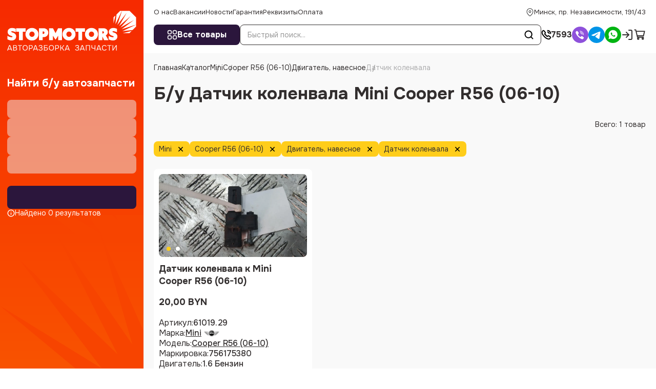

--- FILE ---
content_type: text/html; charset=utf-8
request_url: https://stopmotors.by/catalog/mini/cooper_r56_(06_10)/dvygatel__navesnoe/datchyk_kolenvala
body_size: 84569
content:
<!DOCTYPE html><html lang="ru"><head><meta charSet="utf-8"/><meta name="viewport" content="width=device-width, initial-scale=1, maximum-scale=1, viewport-fit=cover"/><link rel="preload" as="image" imageSrcSet="/_next/image?url=https%3A%2F%2Fstopmotors.by%2Fupload%2Fiblock%2F098%2F00xgyd05c8m1m8ddlk886ldqn5ygc5cr%2F61019.29_2.jpg&amp;w=500&amp;q=75 500w, /_next/image?url=https%3A%2F%2Fstopmotors.by%2Fupload%2Fiblock%2F098%2F00xgyd05c8m1m8ddlk886ldqn5ygc5cr%2F61019.29_2.jpg&amp;w=640&amp;q=75 640w, /_next/image?url=https%3A%2F%2Fstopmotors.by%2Fupload%2Fiblock%2F098%2F00xgyd05c8m1m8ddlk886ldqn5ygc5cr%2F61019.29_2.jpg&amp;w=750&amp;q=75 750w, /_next/image?url=https%3A%2F%2Fstopmotors.by%2Fupload%2Fiblock%2F098%2F00xgyd05c8m1m8ddlk886ldqn5ygc5cr%2F61019.29_2.jpg&amp;w=828&amp;q=75 828w, /_next/image?url=https%3A%2F%2Fstopmotors.by%2Fupload%2Fiblock%2F098%2F00xgyd05c8m1m8ddlk886ldqn5ygc5cr%2F61019.29_2.jpg&amp;w=1080&amp;q=75 1080w, /_next/image?url=https%3A%2F%2Fstopmotors.by%2Fupload%2Fiblock%2F098%2F00xgyd05c8m1m8ddlk886ldqn5ygc5cr%2F61019.29_2.jpg&amp;w=1200&amp;q=75 1200w, /_next/image?url=https%3A%2F%2Fstopmotors.by%2Fupload%2Fiblock%2F098%2F00xgyd05c8m1m8ddlk886ldqn5ygc5cr%2F61019.29_2.jpg&amp;w=1920&amp;q=75 1920w" imageSizes="100vw"/><style data-precedence="next" data-href="/_next/static/css/e2f7a810681257de.css /_next/static/css/f046a64f0bf3e7fb.css /_next/static/css/137c9369ad2feb11.css /_next/static/css/2d55d7a49c235750.css /_next/static/css/6e2177bcd3f248b3.css /_next/static/css/e773d35fd6c3aefe.css /_next/static/css/41d867d4bf554d28.css /_next/static/css/88e70592c3ae1e89.css /_next/static/css/17152080071642a0.css /_next/static/css/4d582cdef0163ccf.css /_next/static/css/465a39085c0b700e.css /_next/static/css/b0e89595ed45f1e0.css /_next/static/css/045e1e661bb13bb8.css">@font-face{font-family:Onest;font-style:normal;font-weight:100 900;font-display:swap;src:url(/_next/static/media/7bb4ad34d7ebf0d7-s.woff2) format("woff2");unicode-range:u+0460-052f,u+1c80-1c8a,u+20b4,u+2de0-2dff,u+a640-a69f,u+fe2e-fe2f}@font-face{font-family:Onest;font-style:normal;font-weight:100 900;font-display:swap;src:url(/_next/static/media/c1f853e4758089a8-s.woff2) format("woff2");unicode-range:u+0301,u+0400-045f,u+0490-0491,u+04b0-04b1,u+2116}@font-face{font-family:Onest;font-style:normal;font-weight:100 900;font-display:swap;src:url(/_next/static/media/4c4943bfceab8361-s.woff2) format("woff2");unicode-range:u+0100-02ba,u+02bd-02c5,u+02c7-02cc,u+02ce-02d7,u+02dd-02ff,u+0304,u+0308,u+0329,u+1d00-1dbf,u+1e00-1e9f,u+1ef2-1eff,u+2020,u+20a0-20ab,u+20ad-20c0,u+2113,u+2c60-2c7f,u+a720-a7ff}@font-face{font-family:Onest;font-style:normal;font-weight:100 900;font-display:swap;src:url(/_next/static/media/6e50af2f4c313e23-s.p.woff2) format("woff2");unicode-range:u+00??,u+0131,u+0152-0153,u+02bb-02bc,u+02c6,u+02da,u+02dc,u+0304,u+0308,u+0329,u+2000-206f,u+20ac,u+2122,u+2191,u+2193,u+2212,u+2215,u+feff,u+fffd}@font-face{font-family:Onest Fallback;src:local("Arial");ascent-override:92.20%;descent-override:28.99%;line-gap-override:0.00%;size-adjust:105.20%}.__className_d878d4{font-family:Onest,Onest Fallback;font-style:normal}.__variable_d878d4{--font-onest:"Onest","Onest Fallback"}a,abbr,acronym,address,applet,article,aside,audio,b,big,blockquote,body,canvas,caption,center,cite,code,dd,del,details,dfn,div,dl,dt,em,embed,fieldset,figcaption,figure,footer,form,h1,h2,h3,h4,h5,h6,header,hgroup,html,i,iframe,img,ins,kbd,label,legend,li,mark,menu,nav,object,ol,output,p,pre,q,ruby,s,samp,section,small,span,strike,strong,sub,summary,sup,table,tbody,td,tfoot,th,thead,time,tr,tt,u,ul,var,video{margin:0;padding:0;vertical-align:baseline;border:0;outline:0;-webkit-tap-highlight-color:rgba(0,0,0,0)!important}*{box-sizing:border-box}:after,:before{box-sizing:inherit}article,aside,details,figcaption,figure,footer,header,hgroup,menu,nav,section{display:block}blockquote,q{quotes:none}blockquote:after,blockquote:before,q:after,q:before{content:"";content:none}ins{text-decoration:none;color:#000;background-color:#ff9}hr{position:relative;height:1px;margin:20px 0;border:0}hr,mark{background:#ccc}mark{padding:0 5px;color:#000;font-weight:400;font-style:italic}del,s{text-decoration:line-through}abbr[title],dfn[title]{cursor:help;border-bottom:1px dotted}html{-webkit-text-size-adjust:100%;-ms-text-size-adjust:100%}a img,fieldset,iframe,img{border:none}input[type=email],input[type=file],input[type=number],input[type=search],input[type=tel],input[type=text],textarea{-webkit-appearance:none;-moz-appearance:none;appearance:none}button,input[type=submit]{cursor:pointer;background-color:rgba(0,0,0,0)}button::-moz-focus-inner,input[type=submit]::-moz-focus-inner{padding:0;border:0}textarea{overflow:auto;padding:0;resize:none;border:none}input[type=number]::-webkit-inner-spin-button,input[type=number]::-webkit-outer-spin-button{-webkit-appearance:none}input[type=number]{-moz-appearance:textfield}button,input{margin:0;padding:0;border:none;border-radius:0}a,a:focus,button,div,h1,h2,h3,h4,h5,h6,input,select,span,textarea{outline:none}li,ol,ul{list-style-type:none}table{width:100%;border-spacing:0;border-collapse:collapse}button{border-radius:0;outline:none!important;background:none;-webkit-appearance:none}@media(prefers-reduced-motion:reduce){*{transition:none!important}}:root{--cl-black:#322E2E;--cl-blue:#2B163C;--cl-blue-hover:#3F2157;--cl-blue-active:#2B163C;--cl-orange:#F95301;--cl-orange-d:#E34D03;--cl-disable:#fb874d;--cl-red:#F62A00;--cl-green:#3da14a;--cl-red-l:#FB8E8E;--cl-yellow:#FFCD1A;--cl-white:#FFFFFF;--cl-gray-l:#F9F9F9;--cl-gray-hover:#EDEDED;--cl-gray-line:#E3E3E3;--cl-gray-text:#969696;--theme-base-hover:var(--cl-orange-d);--theme-base-active:var(--cl-red);--theme-base-disable:var(--cl-disable);--theme-base-color:var(--cl-orange);--theme-secondary-color:var(--cl-blue);--theme-secondary-hover:var(--cl-blue-hover);--theme-secondary-active:var(--cl-blue-active)}html{--step:8px;box-sizing:border-box;-ms-overflow-style:scrollbar;font-size:10px}@media(max-width:1639px){html{--step:6px}}@media(max-width:1023px){html{--step:4px}}body{overflow-y:scroll;font-size:16px;line-height:1.25;font-family:var(--font-onest),serif;color:var(--cl-black)}body.ReactModal__Body--open{overflow:hidden;padding-right:var(--scrollWidth)}body.ReactModal__Body--open .to-top-offset{transform:translateX(calc(-1 * var(--scrollWidth)))}body.overflow,body[style*=overflow]{overflow:hidden;padding-bottom:env(--safe-area-inset-bottom);position:fixed;width:100vw}body.overflow .wrapper,body[style*=overflow] .wrapper{padding-right:var(--scrollWidth)}body.overflow .to-top-offset,body[style*=overflow] .to-top-offset{transform:translateX(calc(var(--scrollWidth) * -1))}@media(max-width:1099px){body{font-size:14px}}main{flex-grow:1;position:relative}a{color:var(--theme-text-color);transition:all .3s ease;text-decoration:none}@media(max-width:1023px){a{text-underline-offset:1px}}a svg{transition:all .3s ease}@media(hover:hover){a:hover{cursor:pointer;color:var(--theme-base-color)}a:hover svg{fill:var(--theme-base-color)}}.form{display:flex;flex-direction:column;gap:20px}.sitemap ul{margin-left:2rem}.sitemap ul a{color:var(--theme-base-color)}@media(hover:hover){.sitemap ul a:hover{cursor:pointer;color:var(--theme-text-color)}}p{margin-bottom:24px}@media(max-width:1023px){p{margin-bottom:16px}}.link-full{display:block;position:absolute;inset:0}.link-full:before{content:"";position:absolute;top:0;left:0;right:0;bottom:0;overflow:hidden;z-index:1}.wrapper{display:flex;flex-direction:column;min-width:360px;min-height:100vh}.wrapper>.container{flex-grow:1}.container{width:100%;max-width:1640px;margin:0 auto;display:flex;flex-direction:column}.layout-wrapper{display:flex;height:100%;flex-grow:1}@media(max-width:1099px){.layout-wrapper{display:block;display:flex;flex-direction:column}}@media(min-width:1100px){.layout-wrapper .layout-side-filter{flex:0 1 32rem;background:linear-gradient(to bottom,var(--cl-red),#F95301);position:-webkit-sticky;position:sticky;top:0;height:100vh;flex-shrink:0;padding:10px 14px 32px;display:flex;flex-direction:column}}@media(min-width:1100px)and (max-width:1289px){.layout-wrapper .layout-side-filter{flex:0 0 28rem}}@media(min-width:1100px){.layout-wrapper .layout-side-filter:before{content:"";position:absolute;right:0;bottom:0;left:0;height:300px;background-image:url("data:image/svg+xml,%3Csvg width='320' height='299' viewBox='0 0 320 299' fill='none' xmlns='http://www.w3.org/2000/svg'%3E%3Cpath d='M168.242 299L0 159.25L226.909 299L43.6364 56.3333L262.303 267.583L128 2.70833L295.273 245.917L224 0L320 215.042V299H226.909H168.242Z' fill='%23F74400'/%3E%3C/svg%3E%0A");background-size:contain;background-position:100% 100%;pointer-events:none}}@media(max-width:1099px){.layout-wrapper .layout-side-filter{display:contents}.layout-wrapper .layout-side-filter .select-header{border-color:var(--cl-gray-line)}.layout-wrapper .layout-side-filter .select-body{border:1px solid var(--cl-gray-line)}}.layout-wrapper .layout-main{min-width:0;flex:1 1 auto;display:flex;flex-direction:column;padding:0 40px}@media(max-width:1639px){.layout-wrapper .layout-main{padding:0 20px}}@media(max-width:1099px){.layout-wrapper .layout-main{padding:0 14px}}@media(max-width:1023px){.layout-wrapper .layout-main{padding-top:195px}}.main{padding-bottom:calc(var(--step)*12)}.header{display:contents}.header-wrap{position:-webkit-sticky;position:sticky;top:0;background-color:#fff;z-index:10;margin-right:-40px;margin-left:-40px;padding-left:40px;padding-right:40px}@media(max-width:1639px){.header-wrap{margin-right:-20px;margin-left:-20px;padding-left:20px;padding-right:20px}}@media(max-width:1099px){.header-wrap{margin-right:-14px;margin-left:-14px;padding-left:14px;padding-right:14px}}@media(max-width:1099px)and (orientation:landscape){.header-wrap{position:relative}}@media(max-width:1023px){.header-wrap{position:fixed;margin-right:0;margin-left:0;left:0;right:0}#header-bottom.active .header-catalog{width:40px}#header-bottom.active .header-catalog span{display:none}#header-bottom.active .header-search{width:calc(100% - 60px)}}.header-catalog a{gap:1rem}@media(max-width:1023px){.header-catalog a{gap:6px}}@media(max-width:575px){.catalog-page.catalog--sm .catalog-section{grid-template-columns:1fr 1fr}.catalog-page.catalog--sm .card-btn{font-size:12px}}.relative{position:relative}.section-margin{margin-top:calc(var(--step)*9)}@media(max-width:1289px){.d-none-md{display:none!important}}.d-show-md{display:none!important}@media(max-width:1289px){.d-show-md{display:block!important}}@media(max-width:1099px){.d-none-sm{display:none!important}}.d-show-sm{display:none!important}@media(max-width:1099px){.d-show-sm{display:block!important}}@media(max-width:1023px){.d-none-xs{display:none!important}}.d-show-xs{display:none!important}@media(max-width:1023px){.d-show-xs{display:block!important}}.hidden{display:none}button.preloader{pointer-events:none}.preloader{position:relative}.preloader.preloader-list:before{top:10%}@media(max-width:1023px){.preloader.preloader-list:before{top:150px}}.preloader.preloader-list:after{position:absolute;top:0;content:"";left:0;right:0;bottom:0;background-color:rgba(0,0,0,0);opacity:1;z-index:80}.preloader>*{filter:blur(5px);pointer-events:none}.preloader:before{width:4rem;height:4rem;content:"";position:absolute;top:calc(50% - 2rem);left:calc(50% - 2rem);transform:translate(-50%,-50%);z-index:10;animation-name:rotate;animation-duration:.6s;animation-timing-function:linear;animation-iteration-count:infinite;border:2px solid #eee;border-top:2px solid var(--theme-base-color);border-radius:100%}@media(max-width:1099px){.preloader:before{width:30px;height:30px;top:calc(50% - 15px);left:calc(50% - 15px);border-width:3px}}.preloader--sm:before{width:30px;height:30px;top:calc(50% - 15px);left:calc(50% - 15px)}@media(max-width:1099px){.preloader--sm:before{width:20px;height:20px;top:calc(50% - 10px);left:calc(50% - 10px);border-width:2px}}@keyframes rotate{0%{transform:rotate(0deg)}to{transform:rotate(1turn)}}.pseudo{text-decoration:underline;text-underline-offset:3px}@media(max-width:1023px){.pseudo{text-underline-offset:1px}}.flex-center{display:flex;align-items:center;justify-content:center}.gap-1{gap:8px}.gap-2{gap:16px}.gap-3{gap:calc(var(--step)*3)}.gap-4{gap:32px}.react-international-phone-input-container .react-international-phone-country-selector-dropdown{overflow-y:auto}.skeleton{background-color:var(--cl-gray-hover);animation:skeleton 1.5s cubic-bezier(.4,0,.6,1) infinite}.skeleton>*{opacity:0}@keyframes skeleton{0%{opacity:.3}50%{opacity:.8}to{opacity:.3}}.subscribe{overflow:visible!important}.subscribe .select-header{border-color:var(--cl-gray-line)}.style_container___D5aL{max-width:900px;margin:auto}.style_wrapper__frD5_{display:flex;align-items:center;gap:1.2rem 2.5rem;justify-content:center;margin-bottom:3rem}@media(max-width:1023px){.style_wrapper__frD5_{justify-content:flex-start;margin-bottom:20px}}.style_item__AYLSQ{display:flex;align-items:center;gap:.8rem;color:#8e9296;fill:#8e9296;font-size:1.35rem}.style_item__AYLSQ svg{width:1.8rem;height:1.8rem}@media(max-width:1023px){.style_name__qlI4R{display:none}}.style_grid__KR9gp{display:grid;grid-template-columns:1fr 1fr 1fr;grid-gap:32px 24px;gap:32px 24px}@media(max-width:1023px){.style_grid__KR9gp{grid-template-columns:1fr 1fr}}@media(max-width:575px){.style_grid__KR9gp{grid-template-columns:1fr;gap:24px}}.style_article-image__DVa93{position:relative;margin-bottom:6rem;display:flex;justify-content:center}@media(max-width:1099px){.style_article-image__DVa93{margin-bottom:40px}}.style_article-image__DVa93 img{overflow:hidden;border-radius:8px;max-width:100%;max-height:100%;display:block;height:auto;box-shadow:0 6px 16px 2px rgba(199,211,219,.6)}div.style_modal__oem3B{max-width:58rem}div.style_modal__oem3B>div{background-color:var(--theme-base-color);color:#fff}.style_inner___I3vf{overflow:hidden;position:relative}.style_bg__nZSMd{position:absolute;top:0;right:0;width:30rem;height:30rem;overflow:hidden}.style_bg__nZSMd img{transform:translateY(-20%)}.style_row__FBsbf{display:flex;align-items:center;gap:1rem 3rem}button.style_deny__prB84{border-color:#fff;color:#fff}.style_form__tptKd{background-color:#fff;padding:3rem;border-radius:8px;color:var(--theme-text-color)}.style_container__Uc2_g{position:relative;flex:1 1;display:flex;flex-direction:column;overflow:hidden}.style_bg__zITgo{display:none;position:fixed;left:0;top:0;width:100vw;height:100vh;z-index:1;background-color:rgba(0,0,0,.4);opacity:0;visibility:hidden;pointer-events:none}.style_inner__fIQIt{position:relative;z-index:2;flex-grow:1;display:flex;flex-direction:column}.style_title__ms2ET{color:#fff;font-weight:700;font-size:20px;margin-bottom:20px}@media(max-width:1023px){.style_title__ms2ET{font-size:16px;margin-bottom:12px}}.style_header__VhR5d{display:none;gap:10px;justify-content:space-between;align-items:center;margin:0 -14px 24px;padding:10px 14px;color:#fff;background-color:var(--theme-base-color);font-size:14px;font-weight:700;position:-webkit-sticky;position:sticky;top:0;z-index:13}.style_header__VhR5d svg{width:22px;height:22px;fill:#fff}.style_body__eJjss{flex-grow:1;display:flex;flex-direction:column;overflow:auto;scrollbar-gutter:stable;scrollbar-width:none}.style_filters__WnB5t{display:flex;flex-direction:column;gap:15px}@media(max-width:1023px){.style_filters__WnB5t{gap:12px}}.style_footer__RRWjG{margin-top:24px;display:flex;flex-wrap:wrap;gap:10px}.style_footer__RRWjG button{width:calc((100% - 10px)/2);flex-grow:1}.style_total__VEaeB{width:100%;display:flex;color:#fff;fill:#fff;align-items:center;gap:4px;font-size:14px}.style_total__VEaeB svg{width:15px;height:15px}.style_more__g_an_{display:flex;margin-top:5px;font-size:14px;color:#fff}.style_more__g_an_ span{cursor:pointer;display:inline-flex;-webkit-text-decoration:underline dashed 1px;text-decoration:underline dashed 1px;text-underline-offset:3px}.style_add__gtAEQ{display:grid;grid-template-columns:1fr 1fr;grid-gap:10px;gap:10px}.style_add__gtAEQ>div:nth-child(3){grid-column:span 2}@media(min-width:1100px){.style_index__VH_0D{display:none}}@media(max-width:1099px){.style_index__VH_0D{margin-top:24px;display:block;margin-bottom:48px;overflow:visible}.style_index__VH_0D .style_title__ms2ET{color:var(--cl-black)}.style_index__VH_0D .style_body__eJjss{padding:20px 14px;background:linear-gradient(to bottom,var(--cl-red),#F95301);border-radius:8px;overflow:visible;display:block}.style_index__VH_0D .style_body__eJjss:before{content:"";position:absolute;right:0;bottom:0;left:0;border-radius:8px;height:200px;background-image:url("data:image/svg+xml,%3Csvg width='320' height='299' viewBox='0 0 320 299' fill='none' xmlns='http://www.w3.org/2000/svg'%3E%3Cpath d='M168.242 299L0 159.25L226.909 299L43.6364 56.3333L262.303 267.583L128 2.70833L295.273 245.917L224 0L320 215.042V299H226.909H168.242Z' fill='%23F74400'/%3E%3C/svg%3E%0A");background-size:contain;background-position:100% 100%;pointer-events:none;background-repeat:no-repeat}.style_index__VH_0D .style_footer__RRWjG{position:relative}}@media(max-width:575px){.style_index__VH_0D{margin-bottom:24px;margin-top:16px}}@media(max-width:1099px){.style_fixed__Y2Q5W{position:fixed;z-index:100;top:0;width:100vw;left:0;height:100vh;transition:all .3s ease;max-width:375px;overflow:visible;flex-direction:column;pointer-events:none}.style_fixed__Y2Q5W .style_header__VhR5d{display:flex}.style_fixed__Y2Q5W .style_title__ms2ET{display:none}.style_fixed__Y2Q5W .style_more__g_an_{color:var(--cl-black)}.style_fixed__Y2Q5W .style_total__VEaeB{color:var(--cl-black);fill:var(--cl-black)}.style_fixed__Y2Q5W .style_inner__fIQIt{background-color:#fff;padding:0 14px 24px;flex-grow:1;overflow:auto;transform:translateX(-100%);transition:all .3s ease;pointer-events:auto}.style_fixed__Y2Q5W .style_bg__zITgo{display:block}.style_fixed__Y2Q5W .style_body__eJjss{overflow:visible}}.style_opened__Sf3dR .style_inner__fIQIt{transform:translateX(0)}@media(max-width:1099px){.style_opened__Sf3dR .style_bg__zITgo{opacity:1;visibility:visible;pointer-events:auto}}@media(min-width:1100px){.style_mob__3SJtC{display:none}}.style_block__1fE9F{padding-bottom:20px;margin-bottom:20px;border-bottom:1px solid var(--cl-gray-line)}.style_block_title__kUJgv{font-weight:700;margin-bottom:12px;font-size:14px}.style_grid___tfeV{display:grid;grid-template-columns:repeat(4,1fr);margin-top:24px;grid-gap:24px;gap:24px}@media(max-width:1639px){.style_grid___tfeV{grid-template-columns:repeat(3,1fr);gap:20px}}@media(max-width:1289px){.style_grid___tfeV{gap:16px}}@media(max-width:1099px){.style_grid___tfeV{gap:12px 8px;margin-top:16px}}@media(max-width:767px){.style_grid___tfeV{grid-template-columns:1fr 1fr}}@media(max-width:575px){.style_grid___tfeV{grid-template-columns:1fr}}.style_title__Xhk9V{font-weight:600;font-size:2.4rem;margin-bottom:2rem}.style_grid__IRjml{display:grid;grid-template-columns:1fr 1fr;grid-gap:4rem;gap:4rem}@media(max-width:575px){.style_grid__IRjml{grid-template-columns:1fr}}.style_modal__scrSq{overflow:visible}.style_errors__H6iIF{display:flex;flex-direction:column;font-size:12px;padding:4px 8px;border-radius:6px;gap:10px;background-color:rgba(249,17,56,.0509803922);border-color:#f91138;color:#f91138;margin-top:1rem}.style_success__5k4IA{border:1.5px solid #3da14a}.style_code__27GYV,.style_success__5k4IA{background-color:rgba(61,161,74,.0509803922)}.style_code__27GYV{padding:3px 6px;border-radius:4px;border:1px solid #3da14a;margin-left:6px;font-weight:600;position:relative}.style_copy__Kmwz8{background-color:#fff;border-radius:4px;border:1px solid var(--cl-gray-line);position:absolute;top:0;right:0;transform:translate(70%,-50%);width:2.4rem;height:2.4rem;background-repeat:no-repeat;background-size:contain;background-position:50%;background-image:url("data:image/svg+xml,%3Csvg width='24' height='24' viewBox='0 0 24 24' fill='none' xmlns='http://www.w3.org/2000/svg'%3E%3Cpath d='M9.5 10V8C9.5 7.17157 10.1716 6.5 11 6.5H16C16.8284 6.5 17.5 7.17157 17.5 8V13C17.5 13.8284 16.8284 14.5 16 14.5H14.5' stroke='%23A5A5A5' stroke-width='1.2'/%3E%3Cpath d='M13 9.5H8C7.17157 9.5 6.5 10.1716 6.5 11V16C6.5 16.8284 7.17157 17.5 8 17.5H13C13.8284 17.5 14.5 16.8284 14.5 16V11C14.5 10.1716 13.8284 9.5 13 9.5Z' stroke='%23A5A5A5' stroke-width='1.2'/%3E%3C/svg%3E%0A");transition:all .3s ease;z-index:2}@media(hover:hover){.style_copy__Kmwz8:hover{cursor:pointer;border-color:var(--cl-gray-text)}}.style_copy__Kmwz8.style_active__FJkVL{pointer-events:none;background-size:1.6rem;background-image:url("data:image/svg+xml,%3Csvg width='18' height='18' viewBox='0 0 18 18' fill='none' xmlns='http://www.w3.org/2000/svg'%3E%3Cg clip-path='url(%23clip0_980_36692)'%3E%3Cpath d='M18 0H0V18H18V0Z' fill='white' fill-opacity='0.01'/%3E%3Cpath d='M9 16.5C11.071 16.5 12.946 15.6605 14.3033 14.3033C15.6605 12.946 16.5 11.071 16.5 9C16.5 6.92895 15.6605 5.05395 14.3033 3.6967C12.946 2.33947 11.071 1.5 9 1.5C6.92895 1.5 5.05395 2.33947 3.6967 3.6967C2.33947 5.05395 1.5 6.92895 1.5 9C1.5 11.071 2.33947 12.946 3.6967 14.3033C5.05395 15.6605 6.92895 16.5 9 16.5Z' stroke='%233da14a' stroke-width='1.4' stroke-linejoin='round'/%3E%3Cpath d='M6 9L8.25 11.25L12.75 6.75' stroke='%233da14a' stroke-width='1.4' stroke-linecap='round' stroke-linejoin='round'/%3E%3C/g%3E%3Cdefs%3E%3CclipPath id='clip0_980_36692'%3E%3Crect width='18' height='18' fill='white'/%3E%3C/clipPath%3E%3C/defs%3E%3C/svg%3E%0A")}.style_row__eNnxf{margin-top:2rem;margin-bottom:2rem;display:flex;gap:2.7rem;font-size:14px}@media(max-width:1289px){.style_row__eNnxf{overflow:auto;scrollbar-width:none}}@media(max-width:1099px){.style_row__eNnxf{margin:16px 0}}.style_link__QdPZE{text-decoration:none;text-underline-offset:3px;display:inline-flex;position:relative}@media(max-width:1289px){.style_link__QdPZE{white-space:nowrap}}@media(hover:hover){.style_link__QdPZE:hover{cursor:pointer;text-decoration:underline;color:var(--theme-base-color)}}.style_link__QdPZE:active{color:var(--theme-base-hover)}.style_link__QdPZE:after{position:absolute;left:calc(100% + .7rem);content:"";top:50%;transform:translateY(-50%);width:1.6rem;height:1.6rem;background-position:50%;background-repeat:no-repeat;background-image:url("data:image/svg+xml,%3Csvg width='7' height='18' viewBox='0 0 7 18' fill='none' xmlns='http://www.w3.org/2000/svg'%3E%3Cpath d='M0.546 16.352L4.872 2.786H6.132L1.806 16.352H0.546Z' fill='%23969696'/%3E%3C/svg%3E%0A")}.style_disable__oaE_E{color:#aeaeaf;display:inline-flex;white-space:nowrap}@media(max-width:1023px){.style_disable__oaE_E{display:none}}.style_wrapper__6MsSG{display:flex;align-items:center;flex-wrap:wrap}.style_tag__zPP0X{padding:0 10px;height:30px;border-radius:8px;font-size:14px;line-height:1;white-space:nowrap;text-decoration:none;background-color:var(--cl-yellow);transition:all .3s ease}@media(hover:hover){.style_tag__zPP0X:hover{cursor:pointer;background-color:color(srgb .9 .723529 .0882353);color:var(--cl-black);text-decoration:line-through}.style_tag__zPP0X:hover .style_clear__ncPMN svg{fill:var(--cl-black);transform:rotate(180deg)}}@media(max-width:1023px){.style_tag__zPP0X{height:28px;border-radius:4px}}.style_clear__ncPMN{display:flex;align-items:center;justify-content:center;transition:all .3s ease;margin-left:10px}.style_clear__ncPMN,.style_clear__ncPMN svg{width:15px;height:15px}.style_label__zq_TZ{padding-right:3px}a.style_reset__17XRA{height:28px;display:none}@media(max-width:1099px){a.style_reset__17XRA{order:-1;display:flex;flex:0 0 auto}}.style_logout__M1ae7{color:var(--cl-gray-text);transition:all .3s ease}@media(hover:hover){.style_logout__M1ae7:hover{cursor:pointer;color:var(--theme-base-color)}}.style_manager__IacXK{display:flex;gap:24px;align-items:center}@media(max-width:1023px){.style_manager__IacXK{gap:12px;align-items:flex-start}}.style_manager_img__YYHju{position:relative;border-radius:50%;width:100px;height:100px;flex-shrink:0}@media(max-width:1023px){.style_manager_img__YYHju{width:64px;height:64px}}.style_manager_img__YYHju img{object-fit:cover}.style_manager_info__fbabd{display:flex;flex-direction:column;gap:5px}@media(max-width:1023px){.style_manager_info__fbabd{gap:2px}}.style_manager_desc__atRZp{font-size:18px}@media(max-width:1023px){.style_manager_desc__atRZp{font-size:14px}}.style_manager_name__hkc_Q{font-weight:600;font-size:24px}@media(max-width:1023px){.style_manager_name__hkc_Q{font-size:16px}}.style_manager_contacts__5bg_I{display:flex;gap:8px 20px}@media(max-width:1023px){.style_manager_contacts__5bg_I{flex-wrap:wrap}}.style_manager_link__K28s2{display:inline-flex;align-items:center;gap:4px;font-size:14px;-webkit-text-decoration:underline dashed var(--cl-gray-text);text-decoration:underline dashed var(--cl-gray-text);text-underline-offset:3px}@media(hover:hover){.style_manager_link__K28s2:hover{cursor:pointer;-webkit-text-decoration-color:var(--theme-base-color);text-decoration-color:var(--theme-base-color)}}.style_manager_link__K28s2 svg{width:20px;height:20px}@media(max-width:1023px){.style_manager_link__K28s2 svg{width:14px;height:14px}}.style_pass__nJszU{max-width:400px;display:flex;flex-direction:column;gap:16px}.style_pass__nJszU form{display:flex;flex-direction:column;gap:20px}.style_card__8QaN3{border-bottom:1px solid var(--cl-gray-line);padding-bottom:20px}.style_card__8QaN3:not(:last-child){margin-bottom:20px}.style_card_toggler__W9T6P{position:absolute;left:0;top:-2px;width:24px;height:24px;transform:rotate(-90deg)}@media(max-width:575px){.style_card_toggler__W9T6P{width:16px;height:16px;top:2px}}.style_card_toggler__W9T6P.style_active__YHlHl{transform:rotate(90deg)}.style_card_header__X2tTb{display:flex;justify-content:space-between}@media(max-width:575px){.style_card_header__X2tTb{align-items:flex-start}}.style_card_info__8igyt{display:flex;flex-direction:column;gap:5px;align-items:flex-start}.style_card__8QaN3 .style_title__ncLTx{display:flex;gap:2.4rem}@media(max-width:1023px){.style_card__8QaN3 .style_title__ncLTx{flex-direction:column;gap:8px;align-items:flex-start}}.style_card_title__ASth4{display:inline-flex;font-size:18px;font-weight:600;position:relative;padding-left:30px;transition:all .3s ease}@media(max-width:575px){.style_card_title__ASth4{padding-left:24px;font-size:16px}}@media(hover:hover){.style_card_title__ASth4:hover{cursor:pointer;color:var(--theme-base-color);fill:var(--theme-base-color)}}.style_card_price__I6q9Q{display:flex;flex-direction:column;align-items:flex-end;gap:1rem}@media(max-width:575px){.style_card_price__I6q9Q{white-space:nowrap;margin-left:8px;gap:4px}}.style_card_status__dijGW span{font-weight:600}.style_card_list__malWC{display:flex;gap:40px;justify-content:space-between;margin-top:24px}@media(max-width:1023px){.style_card_list__malWC{flex-direction:column;margin-top:16px;gap:24px}}.style_card_items__GwkMq{display:flex;flex-direction:column;gap:10px}.style_card_items__GwkMq:empty{display:none}.style_card_props__wCzjf{flex-grow:1;max-width:40%;display:flex;flex-direction:column;gap:10px}@media(max-width:1099px){.style_card_props__wCzjf{max-width:45%}}@media(max-width:1023px){.style_card_props__wCzjf{max-width:none;gap:4px}}.style_card_prop__PI1SQ{display:flex;align-items:baseline;justify-content:space-between;gap:10px;font-size:14px}@media(max-width:1023px){.style_card_prop__PI1SQ{font-size:12px}}.style_card_prop__PI1SQ .style_prop__Rq_si{white-space:nowrap}.style_card_prop__PI1SQ span{flex-grow:1;border-bottom:1px dashed var(--cl-gray-line)}.style_card_remove__PXy2i{display:inline-flex;align-items:center;gap:.5rem;color:var(--cl-red);fill:var(--cl-red);font-size:1.4rem;transition:all .3s ease}@media(max-width:575px){.style_card_remove__PXy2i{font-size:12px;align-items:flex-start;white-space:nowrap;margin-top:3px;gap:0}}@media(hover:hover){.style_card_remove__PXy2i:hover{cursor:pointer;color:var(--cl-red-l);fill:var(--cl-red-l)}.style_card_remove__PXy2i:hover svg{transform:rotate(180deg)}}.style_card_remove__PXy2i svg{width:1.6rem;height:1.6rem;transition:all .3s ease}@media(max-width:575px){.style_card_remove__PXy2i svg{width:14px;height:14px}}.style_card__8QaN3.style_subscr__ZKgrK .style_card_props__wCzjf{max-width:500px}@media(min-width:1024px){.style_card__8QaN3.style_parts__ZNKKo .style_card_props__wCzjf{column-count:2;max-width:none;display:block;column-gap:6rem}}.style_item__N8fBL{display:flex;gap:16px}.style_item_img__7oNMf{width:100px;height:74px;position:relative;flex-shrink:0}@media(max-width:1023px){.style_item_img__7oNMf{width:82px;height:60px}}.style_item_img__7oNMf img{object-fit:cover}.style_item_info__AwW_y{display:flex;flex-direction:column;gap:6px}@media(max-width:1023px){.style_item_info__AwW_y{gap:2px}}.style_item_name__XJpYB{font-weight:600}.style_item_code__YNHPC{font-size:14px;color:var(--cl-gray-text)}@media(max-width:1023px){.style_item_code__YNHPC{font-size:12px}}.style_balance__lUSSY{margin-top:2.4rem;display:flex;gap:1.6rem;align-items:baseline}.style_balance__lUSSY .style_value__86mob{font-weight:600}.style_tabs__FZ_As{margin-top:calc(var(--step)*5)}.style_order__f6vdt{font-size:1.2rem;padding:.4rem .8rem;border-radius:.8rem;background-color:#ffeee6;align-self:flex-start}@media(max-width:1023px){.style_order__f6vdt{font-size:12px;border-radius:4px;padding:4px 12px}}@media(max-width:575px){.style_order__f6vdt{text-align:center;align-self:normal}}.style_info__AJEAM{margin-bottom:3rem;background-color:var(--cl-gray-hover);border-radius:.8rem;padding:2.4rem 4rem;display:flex;align-items:center;gap:3.2rem;font-size:1.8rem;justify-content:space-between}@media(max-width:575px){.style_info__AJEAM{flex-direction:column;padding:24px 16px;font-size:14px;gap:16px}}.style_info__AJEAM p{margin-bottom:0}.style_info__AJEAM button{flex-shrink:0}@media(max-width:575px){.style_info__AJEAM button{width:100%}}.style_title__L1oVh{font-weight:600;font-size:2.4rem;margin-bottom:2rem}.style_grid__Wv1yQ{display:grid;grid-template-columns:1fr 1fr;grid-gap:4rem;gap:4rem}@media(max-width:575px){.style_grid__Wv1yQ{grid-template-columns:1fr;gap:16px}}.style_modal__ryQEN{overflow:visible}.style_col__UIrl7{display:flex;flex-direction:column;gap:1.6rem}@media(max-width:575px){.style_col__UIrl7{gap:16px}}.style_relative__p33kN{position:relative}.style_footer__WiOHE{margin-top:2.4rem}.style_label__x2lF9{font-weight:700;margin-bottom:8px;font-size:14px}.style_label__x2lF9 span{color:var(--cl-red)}.style_error__QVP36{position:absolute;top:calc(100% + 5px);color:#ed1c24;font-size:1rem}.style_error__QVP36+label.style_checkbox-label__QSCR4:before{border-color:red}.style_form__wbBB7{padding:40px 24px;background-color:var(--cl-gray-l);border-radius:8px}@media(max-width:1023px){.style_form__wbBB7{padding:20px 14px}}.style_form_title__HRggy{font-weight:600;font-size:24px;margin-bottom:24px}@media(max-width:1023px){.style_form_title__HRggy{font-size:18px;bottom:20px;font-weight:700}}.style_wrapper__ljJv8{margin-bottom:40px;max-width:100%}.style_card__jg48c{background-color:var(--cl-gray-hover);border-radius:8px;display:grid;grid-gap:1.5rem 3rem;gap:1.5rem 3rem;grid-template-areas:"header header" "caption button";grid-template-columns:1fr auto;grid-template-rows:auto 1fr;height:100%;overflow:hidden;padding:24px}@media(max-width:1023px){.style_card__jg48c{grid-template-columns:1fr;grid-template-rows:auto;padding:16px;grid-template-areas:"header" "caption" "button"}}.style_header__JA0e4{align-items:flex-start;display:flex;gap:2rem;grid-area:header;justify-content:space-between;margin-bottom:auto}.style_location__VfAxc{display:flex;align-items:center;justify-content:center;gap:.8rem}.style_location__VfAxc svg{fill:var(--cl-black);width:20px;height:20px}.style_caption__Edmji{-webkit-line-clamp:2;-webkit-box-orient:vertical;align-self:start;color:#8e9296;display:-webkit-box;font-size:1.35rem;grid-area:caption;line-height:1.4;overflow:hidden;text-overflow:ellipsis;white-space:normal}@media(max-width:1099px){.style_caption__Edmji{font-size:12.75px}}.style_title__6RtyR{font-size:1.65rem;font-weight:550;text-decoration:none}@media(max-width:1099px){.style_title__6RtyR{font-size:15px}}@media(hover:hover){.style_title__6RtyR:hover{cursor:pointer;color:var(--theme-base-color)}}.style_wrapper__yP0YU{margin-right:10px}.style_trigger__zxgv_{width:100%;position:relative;border-radius:8px;overflow:hidden;padding-bottom:64%;border:2px solid rgba(0,0,0,0);transition:all .3s ease}@media(hover:hover){.style_trigger__zxgv_:hover{cursor:pointer;border-color:var(--theme-base-color)}}.style_trigger__zxgv_:before{content:"";position:absolute;inset:0;background-image:url("data:image/svg+xml,%3Csvg width='72' height='72' viewBox='0 0 72 72' fill='none' xmlns='http://www.w3.org/2000/svg'%3E%3Cg clip-path='url(%23clip0_2038_2)'%3E%3Cpath d='M58.7252 31.6088C57.9286 31.3808 57.0983 31.842 56.8706 32.6385C56.6428 33.435 57.1039 34.2654 57.9002 34.4931C64.7468 36.4512 68.9999 39.2913 68.9999 41.9051C68.9999 43.8179 66.6734 45.9174 62.6171 47.6654C58.1543 49.5884 51.8234 50.9954 44.7835 51.6291L38.639 51.5459C38.632 51.5459 38.6251 51.5457 38.6182 51.5457C37.7992 51.5457 37.1299 52.2041 37.1188 53.0255C37.1075 53.8538 37.7701 54.5345 38.5982 54.5456L44.8201 54.6299C44.827 54.6299 44.8337 54.63 44.8405 54.63C44.885 54.63 44.9294 54.6281 44.9737 54.6242C52.3531 53.9663 59.0405 52.4733 63.8044 50.4206C70.5781 47.5014 71.9999 44.1786 71.9999 41.9051C71.9999 37.7136 67.2854 34.0569 58.7252 31.6088Z' fill='black'/%3E%3Cpath d='M14.5317 29.9C13.7034 29.9 13.0317 30.5715 13.0317 31.4C13.0317 32.2284 13.7034 32.9 14.5317 32.9H20.6999V39.0999H14.5317C13.7034 39.0999 13.0317 39.7715 13.0317 40.5999C13.0317 41.4284 13.7034 42.0999 14.5317 42.0999H22.1999C23.0283 42.0999 23.6999 41.4284 23.6999 40.5999V22.2C23.6999 21.3716 23.0283 20.7 22.1999 20.7H14.5317C13.7034 20.7 13.0317 21.3716 13.0317 22.2C13.0317 23.0285 13.7034 23.7 14.5317 23.7H20.6999V29.9H14.5317Z' fill='black'/%3E%3Cpath d='M28.332 42.1001H37.5321C38.3604 42.1001 39.0321 41.4285 39.0321 40.6001V31.4001C39.0321 30.5717 38.3606 29.9001 37.5321 29.9001H29.832V23.7H36.0002C36.8286 23.7 37.5002 23.0285 37.5002 22.2C37.5002 21.3716 36.8286 20.7 36.0002 20.7H28.332C27.5036 20.7 26.832 21.3716 26.832 22.2V40.6001C26.832 41.4285 27.5036 42.1001 28.332 42.1001ZM29.832 32.9H36.0321V39.0999H29.832V32.9Z' fill='black'/%3E%3Cpath d='M43.668 42.1001H52.8681C53.6964 42.1001 54.3681 41.4285 54.3681 40.6001V22.2C54.3681 21.3716 53.6964 20.7 52.8681 20.7H43.668C42.8397 20.7 42.168 21.3716 42.168 22.2V40.6001C42.168 41.4285 42.8397 42.1001 43.668 42.1001ZM45.168 23.7H51.3681V39.1001H45.168V23.7Z' fill='black'/%3E%3Cpath d='M27.4286 45.8306C26.8935 45.1982 25.947 45.1191 25.3146 45.6542C24.6821 46.1892 24.6032 47.1356 25.1381 47.7681L28.493 51.7341C21.4136 51.1943 15.0018 49.8968 10.2875 48.0366C5.6562 46.209 3 43.9743 3 41.9051C3 39.5024 6.5604 36.9131 12.5239 34.9787C13.312 34.7231 13.7436 33.8771 13.488 33.089C13.2326 32.301 12.3863 31.8695 11.5985 32.1249C8.1291 33.2502 5.37795 34.589 3.4212 36.1038C1.1511 37.8618 0 39.8135 0 41.9051C0 45.3707 3.1767 48.4557 9.1863 50.8271C14.0709 52.7544 20.6204 54.1074 27.8202 54.6908L24.8286 58.0064C24.2736 58.6214 24.3222 59.57 24.9373 60.1248C25.2241 60.3837 25.5836 60.5112 25.9418 60.5112C26.3514 60.5112 26.7597 60.3443 27.0558 60.0161L32.5139 53.9673C32.7626 53.6918 32.9003 53.3337 32.9003 52.9625V52.8479C32.9003 52.4931 32.7746 52.1499 32.5455 51.8792L27.4286 45.8306Z' fill='black'/%3E%3Cpath d='M57.2119 20.6229H63.3438C64.1721 20.6229 64.8438 19.9514 64.8438 19.1229V12.9888C64.8438 12.1604 64.1721 11.4888 63.3438 11.4888H57.2119C56.3836 11.4888 55.7119 12.1604 55.7119 12.9888V19.1229C55.7119 19.9514 56.3836 20.6229 57.2119 20.6229ZM58.7119 14.4888H61.8438V17.6229H58.7119V14.4888Z' fill='black'/%3E%3C/g%3E%3Cdefs%3E%3CclipPath id='clip0_2038_2'%3E%3Crect width='72' height='72' fill='white'/%3E%3C/clipPath%3E%3C/defs%3E%3C/svg%3E%0A");background-repeat:no-repeat;background-size:40px;background-position:50%;z-index:2}.style_trigger__zxgv_ img{object-fit:cover;filter:blur(4px);opacity:.6}.style_trigger__zxgv_ svg{width:30px;height:30px;position:absolute;inset:0;margin:auto}.style_image__euPKb{position:absolute;inset:0;border-radius:12px;overflow:auto}.style_image__euPKb::-webkit-scrollbar{width:4px;height:4px;border-radius:0;background-color:#f5f5f5}.style_image__euPKb::-webkit-scrollbar-thumb{background-color:var(--theme-base-color);border-radius:10em}.style_image__euPKb::-webkit-scrollbar-thumb:hover{background-color:var(--theme-base-active)}.style_panorama__MYYp3{position:fixed;left:0;top:0;width:100%;height:100%;z-index:100;background-color:#fff;opacity:0;visibility:hidden;transition:all .3s ease;padding:40px;overflow:auto}@media(max-width:1023px){.style_panorama__MYYp3{padding:40px 20px}}.style_panorama__MYYp3.style_open__ZFDIc{opacity:1;visibility:visible}.style_close__h948I{position:absolute;z-index:2;display:flex;right:20px;top:20px;transition:all .3s ease}.style_close__h948I svg{width:24px;height:24px}@media(hover:hover){.style_close__h948I:hover{cursor:pointer;transform:rotate(180deg)}}.style_inner__KdoK7{position:absolute;inset:60px 40px 40px}@media(max-width:1023px){.style_inner__KdoK7{inset:20px 20px 40px}}.style_wrapper__iTUqs{position:relative}.style_label__jsmI0{margin-bottom:8px;font-size:14px;font-weight:700;display:block}@media(max-width:1023px){.style_label__jsmI0{font-size:12px;margin-bottom:6px}}.style_label-required__wn1jq{color:var(--cl-red)}.style_checkbox-label__9uF0w{display:flex;align-items:center;gap:1.2rem}.style_form-control__3Oq5S{box-sizing:border-box;width:100%;padding:5px 10px;transition:all .3s,border .3s;color:#2b2a29;border:1px solid var(--cl-gray-hover);background:var(--cl-gray-hover);border-radius:8px;height:36px;outline:none;font-size:14px;line-height:1.375;font-family:var(--font-onest),serif}@media(max-width:1023px){.style_form-control__3Oq5S{height:30px;padding:6px 10px;font-size:15px}}.style_form-control__3Oq5S::placeholder{font-size:14px;color:var(--cl-gray-text)}@media(max-width:1023px){.style_form-control__3Oq5S::placeholder{font-size:15px}}@media(hover:hover){.style_form-control__3Oq5S::-webkit-calendar-picker-indicator:hover{cursor:text}}@media(hover:hover){.style_form-control__3Oq5S:hover{cursor:text;border-color:var(--cl-gray-line)}}.style_form-control__3Oq5S:focus{border-color:var(--cl-gray-text)}.style_form-control__3Oq5S[disabled]{color:var(--cl-gray-text)}@media(hover:hover){.style_form-control__3Oq5S[disabled]:hover{cursor:default}}.style_error__NLp_d,.style_error__NLp_d+label.style_checkbox-label__9uF0w:before{border-color:red}.style_active__rAVCb .style_label__jsmI0,.style_form-control__3Oq5S[type=date]+.style_label__jsmI0{background-color:#fff;margin-top:-2.5rem;color:var(--theme-text-color)}.style_checkbox__ah4uT{display:flex;gap:.8rem;align-items:flex-start;position:relative}@media(max-width:575px){.style_checkbox__ah4uT>span{display:inline-block;transform:translateY(2px)}}.style_checkbox__ah4uT input{position:absolute;top:0;left:0;visibility:hidden;opacity:0;width:2px;height:2px}.style_checkbox__ah4uT input+label:before{position:relative;left:0;top:0;display:block;box-sizing:border-box;width:20px;height:20px;content:"";-webkit-user-select:none;-moz-user-select:none;user-select:none;transition:box-shadow .2s,border .2s;border:1px solid #e4e4e4;border-radius:2px;background-color:#fbfbfb;background-repeat:no-repeat;background-position:50% 100%;background-size:contain;background-color:#fff;flex:0 0 auto}@media(hover:hover){.style_checkbox__ah4uT input+label:hover{cursor:pointer}.style_checkbox__ah4uT input+label:hover:before{border-color:var(--theme-base-color)}}.style_checkbox__ah4uT input:checked+label:before{background-color:var(--theme-base-color);background-image:url("data:image/svg+xml,%3Csvg width='16' height='16' viewBox='0 0 16 16' fill='none' xmlns='http://www.w3.org/2000/svg'%3E%3Cpath fill-rule='evenodd' clip-rule='evenodd' d='M13.5524 3.7157L6.75605 13.4056L1.89502 7.3094L2.67688 6.68596L6.70474 11.7373L12.7337 3.14148L13.5524 3.7157Z' fill='white'/%3E%3C/svg%3E%0A")}.style_descr__9cHgh{font-size:1.4rem}@media(max-width:575px){.style_descr__9cHgh{font-size:12px}}.style_descr__9cHgh a{text-decoration:underline;text-underline-offset:3px}@media(hover:hover){.style_descr__9cHgh a:hover{cursor:pointer;color:var(--theme-base-color)}}.style_form-control__3Oq5S[type=checkbox][disabled]+label{pointer-events:none}.style_form-control__3Oq5S[type=checkbox][disabled]+label:before{background-color:#f5f5f5}.style_form-control__3Oq5S[type=checkbox][disabled]:checked+label{pointer-events:none}.style_form-control__3Oq5S[type=checkbox][disabled]:checked+label:before{background-color:var(--theme-base-color);opacity:.3}.style_checkbox__ah4uT input+label.style_checkbox-feature__o16I3:before{display:none}.style_checkbox__ah4uT input:checked+label.style_checkbox-feature__o16I3{background-color:#323137;color:#fff}.style_checkbox__ah4uT input:checked+label.style_checkbox-feature__o16I3 span{position:relative}.style_checkbox__ah4uT input:checked+label.style_checkbox-feature__o16I3 span:after{position:relative;content:"";display:block;width:2rem;height:2rem;border-radius:50%;background-image:url("data:image/svg+xml,%3Csvg width='20' height='20' viewBox='0 0 20 20' fill='none' xmlns='http://www.w3.org/2000/svg'%3E%3Ccircle cx='10' cy='10' r='10' fill='white'/%3E%3Cpath fill-rule='evenodd' clip-rule='evenodd' d='M14.7891 4.54395L15.4962 5.25105L5.29169 15.4555L4.58459 14.7484L14.7891 4.54395Z' fill='black'/%3E%3Cpath fill-rule='evenodd' clip-rule='evenodd' d='M15.5 14.749L14.7929 15.4561L4.58842 5.25165L5.29552 4.54455L15.5 14.749Z' fill='black'/%3E%3C/svg%3E%0A");background-position:50%;background-repeat:no-repeat}@media(max-width:1099px){.style_checkbox__ah4uT input:checked+label.style_checkbox-feature__o16I3 span:after{width:20px;height:20px}}label.style_checkbox-feature__o16I3{padding:.9rem 2rem;background-color:#f5f5f5;border-radius:3rem;height:3.8rem}@media(max-width:1099px){label.style_checkbox-feature__o16I3{height:32px}}label.style_checkbox-feature__o16I3 span{display:flex;gap:.6rem;align-items:center}label.style_checkbox-feature__o16I3:before{display:none}@media(max-width:1099px){label.style_checkbox-feature__o16I3 .style_descr__9cHgh{font-size:12px}}textarea.style_form-control__3Oq5S{height:112px}@media(max-width:1023px){textarea.style_form-control__3Oq5S{font-size:11px}}.style_disabled__Fw28D .style_descr__9cHgh{color:#8c8c8c}.style_pass__BrWkE{position:absolute;right:10px;bottom:8px;z-index:2;display:flex;align-items:center;justify-content:center;fill:var(--cl-gray-text);transition:all .3s ease}@media(max-width:1023px){.style_pass__BrWkE{bottom:7px}}@media(hover:hover){.style_pass__BrWkE:hover{cursor:pointer;fill:var(--theme-base-color)}}.style_pass__BrWkE svg{width:18px;height:18px}@media(max-width:1023px){.style_pass__BrWkE svg{width:16px;height:16px}}.style_form-group__FJqZO{position:relative}.style_form-group__FJqZO.style_has-error__X0jFM .style_form-control__WOPGx{border-color:#eb5757}.style_form-label__PSPqb{margin-bottom:.8rem}.style_form-group-error__nInh5{position:absolute;top:100%;left:0;color:#eb5757}.style_form-server-validation__Dce8f{position:absolute;inset:0;background-color:#fff;display:flex;align-items:center;justify-content:center;text-align:center;color:#eb5757}.style_error__GP4ld{position:absolute;top:calc(100% + 2px);color:#ed1c24;font-size:1rem}.style_features__W_i7w{display:flex;flex-direction:column;gap:1.6rem}.style_features-list__kIpO_{display:flex;flex-wrap:wrap;column-gap:.8rem;row-gap:1.6rem}.style_features-title__sPucX{font-weight:700}.style_rating__jDErJ{display:flex;align-items:center;gap:2px}.style_rating-input__RLXI3{display:flex;align-items:center;justify-content:center}.style_rating-input__RLXI3 input{position:absolute;opacity:0;pointer-events:none}.style_rating-input__RLXI3 input:checked+svg{fill:#ffb800}.style_rating-input__RLXI3 svg{width:2.2rem;height:2.2rem;fill:#e4e4e4}@media(hover:hover){.style_rating-input__RLXI3 svg:hover{cursor:pointer}}.style_rating-input__RLXI3.style_active__pVlnM svg{fill:#ffb800}@media(max-width:1023px){.style_mobcolspan__hgalK{grid-column:span 2}}.style_label__I6oWK{font-weight:550;margin-bottom:1rem}.style_radio-wrap__7U9oE{display:grid;grid-template-columns:1fr 1fr;grid-gap:1rem;gap:1rem;align-content:center}.style_radio__G5dGd input{position:absolute;opacity:0;visibility:hidden}.style_radio__G5dGd input:checked+span{background-color:rgba(0,0,0,0);border-color:#1e252d;pointer-events:none}.style_radio__G5dGd span{background-color:#fff;padding-left:1.4rem;padding-right:1.4rem;border-radius:6px;height:4rem;display:flex;align-items:center;justify-content:center;font-size:1.5rem;font-weight:550;background-color:#f1f2f2;border:1.5px solid rgba(0,0,0,0)}@media(hover:hover){.style_radio__G5dGd span:hover{cursor:pointer;border-color:#d6dce0}}.style_caption__PmqBj{color:#8e9296;font-size:1.275rem;margin-top:1rem;display:block}.style_contact-form__cxigb button{max-width:320px}@media(max-width:575px){.style_contact-form__cxigb button{max-width:none}}@media(max-width:1023px){.style_contact-form__cxigb{column-count:auto}}.style_sms__XeZvF{font-size:12px;position:absolute;top:calc(100% + 2px);right:0}.style_timer___TIU6{color:var(--cl-gray-text)}.style_repeat__pn_Dp{display:inline-flex;text-decoration:underline;text-underline-offset:3px;transition:all .3s ease}@media(hover:hover){.style_repeat__pn_Dp:hover{cursor:pointer;color:var(--theme-base-color)}}.style_card__Hd7gd{display:flex;flex-direction:column;position:relative;transition:box-shadow .3s ease;gap:16px}.style_image__KUnPb{position:relative;width:100%;border-radius:8px;overflow:hidden;padding-bottom:60%}.style_image__KUnPb img{transition:transform .2s linear;max-width:100%;max-height:100%;object-fit:cover}.style_body__2z1Np{display:flex;flex-direction:column;flex:1 1;gap:1rem}@media(max-width:575px){.style_body__2z1Np{gap:6px}}.style_row__7glZb{color:var(--cl-gray-text);font-size:12px;display:flex;gap:24px;align-items:center}@media(max-width:1023px){.style_row__7glZb{gap:12px}}.style_info__XmsiY{display:flex;align-items:center;gap:8px;line-height:1}.style_info__XmsiY svg{fill:var(--cl-gray-text);width:16px;height:16px}.style_title__H1lnt{font-weight:700;line-height:1.24;font-size:16px;overflow:hidden;text-overflow:ellipsis;display:-webkit-box;-webkit-line-clamp:4;-webkit-box-orient:vertical}@media(max-width:575px){.style_title__H1lnt{font-size:14px}}.style_descr__MGBPb{overflow:hidden;text-overflow:ellipsis;display:-webkit-box;-webkit-line-clamp:3;-webkit-box-orient:vertical;font-size:14px;line-height:1.5}@media(max-width:575px){.style_descr__MGBPb{font-size:12px}}div.style_show-more__0fFHL{margin-top:3.2rem}@media(max-width:1023px){div.style_show-more__0fFHL{margin-top:12px}}.style_wrapper__UW0eC{display:flex;flex-direction:column}.style_item__oSUjI{display:flex;align-items:baseline;justify-content:space-between;flex-direction:row;flex-wrap:wrap;gap:5px 10px;padding:5px 10px;font-size:14px}.style_item__oSUjI:nth-child(odd){background-color:var(--cl-gray-hover)}.style_opened__XCjdk .style_item__oSUjI{display:flex}.style_title__Jpe3R{order:1;white-space:nowrap}.style_value__acWhi{order:3;font-weight:500}.style_more__MBO1c{margin-top:20px}.style_more__MBO1c svg{display:none}.style_panel__XOfs1:not(:last-child){padding-bottom:20px;margin-bottom:20px;border-bottom:1px solid var(--cl-gray-line)}@media(max-width:1023px){.style_panel__XOfs1:not(:last-child){padding-bottom:10px;margin-bottom:10px}}.style_header__Zo02t{display:flex;align-items:center;gap:8px;font-size:20px;transition:color .3s ease,fill .3s ease}@media(max-width:1023px){.style_header__Zo02t{font-size:16px;gap:4px}}@media(hover:hover){.style_header__Zo02t:hover{cursor:pointer;color:var(--theme-base-color);fill:var(--theme-base-color)}}.style_header__Zo02t.style_active__S47Hf{margin-bottom:10px;color:var(--theme-base-color);fill:var(--theme-base-color)}@media(max-width:1023px){.style_header__Zo02t.style_active__S47Hf{margin-bottom:6px}}.style_header__Zo02t.style_active__S47Hf svg{transform:rotate(-90deg)}.style_header__Zo02t svg{transition:all .3s ease;transform:rotate(90deg);width:20px;height:20px}@media(max-width:1023px){.style_header__Zo02t svg{width:16px;height:16px}}.style_label__itYSG{font-weight:550;margin-bottom:1rem}.style_radio-wrap__ubPzK{display:grid;grid-template-columns:1fr 1fr;grid-gap:1rem;gap:1rem;align-content:center}.style_radio__b8dFh input{position:absolute;opacity:0;visibility:hidden}.style_radio__b8dFh input:checked+span{background-color:rgba(0,0,0,0);border-color:#1e252d;pointer-events:none}.style_radio__b8dFh span{background-color:#fff;padding-left:1.4rem;padding-right:1.4rem;border-radius:6px;height:4rem;display:flex;align-items:center;justify-content:center;font-size:1.5rem;font-weight:550;background-color:#f1f2f2;border:1.5px solid rgba(0,0,0,0)}@media(hover:hover){.style_radio__b8dFh span:hover{cursor:pointer;border-color:#d6dce0}}.style_caption__Ty7ri{color:#8e9296;font-size:1.275rem;margin-top:1rem;display:block}.style_wrapper__pBRth{display:flex;align-items:center;justify-content:center;flex-direction:column;gap:1.5rem;position:relative;z-index:2}.style_title__CWG6h{color:#8e9296}.style_wrapper__kCwG0{background-color:rgba(61,161,74,.0509803922);border:1.5px solid #3da14a;border-radius:6px;color:#1e252d;font-size:1.4rem;padding:16px 2.5rem;display:flex}.style_wrapper-failed__4Deq_{background-color:rgba(249,17,56,.0509803922);border-color:#f91138;color:#f91138}.style_wrapper__kCwG0 a{text-decoration:underline;text-underline-offset:3px}.style_mb__jafZz{margin-bottom:2rem}@media(hover:hover){.style_wrapper__sLNWI input:hover{cursor:text}}.style_title__snBwU{font-size:2.25rem;font-weight:750}.style_inner__Imx0C{display:grid;grid-template-columns:1fr 1fr;grid-gap:20px;gap:20px}@media(max-width:1023px){.style_inner__Imx0C{grid-template-columns:1fr;gap:16px}}.style_group_fields__GNnCi{display:grid;grid-template-columns:1fr 1fr;grid-gap:20px;gap:20px}@media(max-width:575px){.style_group_fields__GNnCi{grid-template-columns:1fr;gap:16px}}.style_group_title__UmmjB{margin-bottom:20px;font-size:20px;font-weight:700}.style_field_fields__o0AAq{display:flex;gap:20px}.style_field_label___HBte{margin-bottom:8px;font-size:14px;font-weight:700;display:block}@media(min-width:1024px){.style_full__SgXzv,.style_radio__3oo0e{grid-column:span 2}}.style_link__51dOo{display:flex;align-items:flex-end;justify-content:flex-start}.style_phone_link__zaQPK{display:inline-flex;align-items:center;gap:4px;font-size:14px;padding-bottom:8px;transition:all .3s ease;text-decoration:underline;text-underline-offset:3px}@media(hover:hover){.style_phone_link__zaQPK:hover{cursor:pointer;color:var(--theme-base-color)}}.style_accepted__ib81s{color:#00b412;pointer-events:none}.style_accepted__ib81s svg{width:20px;height:20px;fill:#00b412}.style_footer__7JonZ{margin-top:40px;display:flex;align-items:center;gap:40px}@media(max-width:1023px){.style_footer__7JonZ{margin-top:24px}}@media(max-width:575px){.style_footer__7JonZ{margin-top:8px}}.style_error__9ihgT{margin:20px 0;display:flex;justify-content:flex-start}.style_products__roj6f{display:flex;flex-direction:column;gap:32px}@media(max-width:1023px){.style_products__roj6f{gap:15px}}.style_submit__fv6Og{max-width:320px}@media(min-width:1024px){.style_submit__fv6Og{justify-self:flex-start}}@media(max-width:575px){.style_submit__fv6Og{max-width:none}}.style_total__qnVgU{margin-top:40px;padding:40px;display:flex;flex-direction:column;gap:32px;border:1px solid var(--cl-gray-line);border-radius:8px}@media(max-width:1023px){.style_total__qnVgU{margin-top:24px;padding:16px 14px;gap:20px}}@media(max-width:1023px)and (max-width:1023px){.style_total__qnVgU{gap:16px}}.style_total_head__04VJf{display:flex;justify-content:space-between}.style_total-key__06j2z{font-weight:600;font-size:28px}@media(max-width:1023px){.style_total-key__06j2z{font-size:20px}}.style_total-value__OPrlp{font-size:30px;font-weight:700;display:flex;align-items:baseline}@media(max-width:1023px){.style_total-value__OPrlp{font-size:20px}}.style_total-price__VWOB0{font-size:18px}@media(max-width:1023px){.style_total-price__VWOB0{font-size:14px}}.style_total-groups__dK4Zb{display:flex;flex-direction:column;gap:4px}.style_total-group__X7xwG{font-size:18px;display:flex;align-items:baseline;gap:8px}@media(max-width:1023px){.style_total-group__X7xwG{font-size:14px}}@media(max-width:575px){.style_total-group__X7xwG{font-size:12px}}.style_total-group__X7xwG span{border-bottom:2px dotted var(--cl-black);flex-grow:1}.style_total-title__3tdVz{white-space:nowrap}.style_total-props__pqnYb{display:flex;flex-direction:column;gap:1rem}.style_total-prop__0j_JC{align-items:baseline;display:flex;flex-direction:row;flex-wrap:wrap;gap:.5rem 1rem}.style_total-prop__0j_JC:before{border-bottom:1px dashed #d6dce0;content:"";flex-grow:1;order:2}.style_total-prop-total__aEA3v .style_total-key__06j2z,.style_total-prop-total__aEA3v .style_total-price__VWOB0{color:var(--theme-text-color);font-weight:700;font-size:1.5rem}.style_installment__0S9i_{grid-column:1/2}.style_title__yM3of{margin-bottom:32px;font-weight:600;font-size:28px}@media(max-width:1023px){.style_title__yM3of{display:none}}.style_form__gn5we{display:grid;grid-template-columns:1fr 1fr;grid-gap:60px 40px;gap:60px 40px}@media(max-width:1023px){.style_form__gn5we{display:flex;flex-direction:column;gap:24px}}.style_form__gn5we.style_with_unit__SKobs .style_order-delivery__so7zU{grid-column:span 2}.style_order-title__LvRJt{font-size:18px;font-weight:700;margin-bottom:24px}.style_order-group__vK8LZ{position:relative}.style_order-subtitle__EdMdi{font-size:18px;font-weight:700;margin-bottom:24px}@media(max-width:1023px){.style_order-subtitle__EdMdi{margin-bottom:16px;font-size:20px}}.style_order-fields__y1_UJ{display:grid;grid-template-columns:repeat(2,1fr);grid-gap:20px;gap:20px}.style_order-fields-personal__Dfddt{gap:20px 24px}.style_order-fields-delivery__Oqrpa{display:flex;flex-direction:column}@media(max-width:1023px){.style_order-fields__y1_UJ{grid-template-columns:1fr;gap:16px}}.style_order-fields-payment__9AdFJ{gap:15px 24px}@media(max-width:1023px){.style_order-fields-payment__9AdFJ{gap:12px}}.style_order-fields-delivery_props__Z0KM5,.style_order-fields-opt__6J03f,.style_order-fields-other__n8dNr{grid-template-columns:1fr}.style_order-delivery_props__lWzgO{order:5}@media(max-width:1023px){.style_order-delivery_props__lWzgO{order:4}}.style_order-delivery__so7zU{order:3}@media(max-width:1023px){.style_order-payment__ts0At{order:5}}.style_order-opt__R07ac{order:4}.style_order-other__z8N13{order:6;grid-column:span 2}.style_payment__eMDAT{padding:1.2rem 1.8rem;background-color:#f5f5f5;border-radius:.8rem}@media(max-width:1023px){.style_payment__eMDAT{padding:8px 12px}}.style_relative__Q_ClJ{position:relative}.style_note__YAo27{margin-bottom:-2rem;font-size:1.2rem;padding:.4rem .8rem;border-radius:.8rem;background-color:#ffeee6;align-self:flex-start}@media(max-width:1023px){.style_note__YAo27{font-size:12px;border-radius:4px;padding:4px 12px;margin-bottom:-6px}}@media(max-width:575px){.style_note__YAo27{text-align:center;align-self:normal}}.style_remove__0XMv_{display:grid;grid-template-columns:1fr 1fr;grid-gap:2rem;gap:2rem}.style_remove__0XMv_>div{grid-column:span 2}.style_error__pz87x{position:absolute;top:calc(100% + 5px);color:#ed1c24;font-size:1rem}.style_error__pz87x+label.style_checkbox-label__nlr3I:before{border-color:red}.style_personal-input__qmZU9 input{position:absolute;opacity:0;pointer-events:none}.style_header__NuxHf{display:flex;align-items:center;justify-content:space-between;margin-bottom:4.8rem}.style_header-title__SpDyt{font-weight:800;font-size:4.8rem}@media(max-width:1023px){.style_header-title__SpDyt{font-size:24px}.style_header__NuxHf{margin-bottom:20px}}.style_order-delivery_props__lWzgO{margin-top:-4rem}@media(max-width:1023px){.style_order-delivery_props__lWzgO{margin-top:-10px}}.style_c_error__kWZt2{border-radius:6px;font-size:1.4rem;padding:16px 2.5rem;display:flex;margin-top:2rem;background-color:rgba(249,17,56,.0509803922);border-color:#f91138;color:#f91138}.style_preloader__hFIWv{margin:0 auto;max-width:480px}.style_preloader__hFIWv p{font-weight:600;margin-bottom:2rem;text-align:center;font-size:26px}@media(max-width:1023px){.style_preloader__hFIWv p{font-size:18px;margin-bottom:16px}}.style_loader__dN_X0{width:60px;margin:0 auto;aspect-ratio:2;--_g:no-repeat radial-gradient(circle closest-side,var(--theme-base-color) 90%,#0000);background:var(--_g) 0 50%,var(--_g) 50% 50%,var(--_g) 100% 50%;background-size:33.3333333333% 50%;animation:style_l3__vjp_c 1s linear infinite}@media(max-width:1023px){.style_loader__dN_X0{width:40px}}@keyframes style_l3__vjp_c{20%{background-position:0 0,50% 50%,100% 50%}40%{background-position:0 100%,50% 0,100% 50%}60%{background-position:0 50%,50% 100%,100% 0}80%{background-position:0 50%,50% 50%,100% 100%}}.style_radio-input__NuLzz{display:flex}.style_radio-input__NuLzz input{position:absolute;opacity:0;pointer-events:none}@media(hover:hover){.style_radio-input__NuLzz input:checked+.style_radio-input-row__TPVC4:hover{cursor:default}}.style_radio-input__NuLzz input:checked+.style_radio-input-row__TPVC4:before{border-color:var(--cl-gray-line);background-color:var(--theme-base-color)}.style_radio-input-row__TPVC4{display:flex;gap:1rem;position:relative;width:100%}.style_radio-input-row__TPVC4:before{align-items:center;background-color:var(--cl-gray-text);background-position:50%;background-repeat:no-repeat;background-size:50%;border:3px solid var(--cl-gray-line);border-radius:50%;color:#fff;content:"";display:flex;font-size:.5rem;height:20px;justify-content:center;left:0;margin:1px;position:relative;top:0;transition:.2s ease-in-out;width:20px;flex:0 0 auto}.style_radio-input-inner__InZXf{margin-top:3px;display:flex;flex-direction:column;align-items:flex-start;justify-content:flex-start;gap:.5rem;transition:all .3s ease}.style_radio-input-title__JEIuJ{position:relative;display:flex;align-items:flex-start;font-size:14px;gap:1.2rem}@media(max-width:1023px){.style_radio-input-title__JEIuJ{font-size:16px;gap:8px}}.style_radio-input-descr__5DFkd{line-height:1.4;color:#8e9296;font-size:1.275rem;z-index:2}@media(hover:hover){.style_radio-input__NuLzz:hover{cursor:pointer}.style_radio-input__NuLzz:hover .style_radio-input-inner__InZXf{border-color:#323137}.style_radio-input__NuLzz:hover .style_radio-input-row__TPVC4:before{border-color:var(--theme-base-color)}}.style_radio-input-disabled__rEKk_{pointer-events:none}.style_radio-input-disabled__rEKk_ .style_radio-input-descr__5DFkd,.style_radio-input-disabled__rEKk_ .style_radio-input-title__JEIuJ{opacity:.4}.style_radio-input-disabled__rEKk_ .style_radio-input-row__TPVC4:after{display:none}.style_radio-input-disabled__rEKk_ .style_radio-input-row__TPVC4:before{background-color:rgba(30,37,45,.1019607843);border-color:rgba(0,0,0,0);color:rgba(0,0,0,0)}.select_wrapper__Iizaa{position:relative}.select_header__2FgJB{box-sizing:border-box;width:100%;padding:0 10px;background-color:#fff;transition:all .3s,border .3s;color:var(--cl-black);border:1px solid rgba(0,0,0,0);border-radius:8px;height:36px;outline:none;font-size:14px;display:flex;align-items:center;line-height:1.375;position:relative}.select_header__2FgJB input{width:0;height:0;opacity:0}@media(hover:hover){.select_header__2FgJB:hover{cursor:pointer;border:1px solid var(--cl-gray-line)}}.select_overflow__olJrh{top:calc(100% + 10px);left:0;right:0;position:absolute;background-color:#fff;box-shadow:0 2px 12px 0 rgba(71,71,71,.1019607843);opacity:0;visibility:hidden;transition:opacity .3s ease,visibility .3s ease;z-index:3;padding:1.2rem;border-radius:8px;overflow:hidden;pointer-events:none;display:none}.select_list__EbSlW{border-radius:.8rem;max-height:26.5rem;overflow:auto}.select_list__EbSlW::-webkit-scrollbar{width:4px;height:4px;border-radius:0;background-color:#f5f5f5}.select_list__EbSlW::-webkit-scrollbar-thumb{background-color:var(--theme-base-color);border-radius:10em}.select_list__EbSlW::-webkit-scrollbar-thumb:hover{background-color:var(--theme-base-active)}.select_opened__TW2bP{display:block;opacity:1;visibility:visible;pointer-events:auto;top:calc(100% + 4px)}.select_arrow__BoxjV{transform:translateY(-50%);position:absolute;right:1.2rem;top:50%;display:flex;align-items:center;justify-items:center}.select_arrow__BoxjV svg{width:16px;height:16px;transition:all .3s ease;transform:rotate(90deg)}.select_reverse___ee2W svg{transform:rotate(-90deg)}.select_item__oesGI{padding:.6rem;transition:all .3s ease}@media(hover:hover){.select_item__oesGI:hover{cursor:pointer;color:var(--theme-base-color)}}.select_active__2Dplq{color:var(--theme-base-color);position:relative;pointer-events:none}.select_disabled__SLoXh .select_header__2FgJB{opacity:.8;pointer-events:none}.select_unselect__7YLWM{color:var(--cl-gray-text)}.select_search__yfxFe{padding-right:4px}.select_order__hNx9y .select_header__2FgJB{border-color:var(--cl-gray-line)}@media(hover:hover){.select_order__hNx9y .select_header__2FgJB:hover{cursor:pointer;border-color:var(--cl-gray-text)}}.select_order__hNx9y.select_disabled__SLoXh .select_header__2FgJB{background:var(--cl-gray-hover)}.select_skeleton__jJorA{background-color:var(--cl-gray-hover);animation:select_skeleton__jJorA 1.5s cubic-bezier(.4,0,.6,1) infinite}@keyframes select_skeleton__jJorA{0%{opacity:.3}50%{opacity:.8}to{opacity:.3}}.select_sm__R2__h .select_header__2FgJB{border-color:var(--cl-gray-line);height:26px;padding-right:2.4rem;font-size:12px;border-width:2px;font-weight:600;border-radius:4px;padding-left:.6rem}.select_sm__R2__h .select_arrow__BoxjV{right:.2rem;max-width:16px;max-height:16px}.select_sm__R2__h .select_overflow__olJrh{right:auto;font-size:12px;padding:.8rem}.select_sm__R2__h li{padding:.2rem .4rem}.style_to-top__QnYea{position:fixed;right:10rem;bottom:15rem;width:4rem;height:4rem;border-radius:50%;transition:border-color .3s ease;z-index:12;opacity:0;visibility:hidden}.style_to-top__QnYea:after,.style_to-top__QnYea:before{position:absolute;content:"";z-index:-1;border-radius:50%}.style_to-top__QnYea:before{position:absolute;content:"";inset:0;background:var(--theme-base-color);z-index:1}@media(max-width:1023px){.style_to-top__QnYea{width:33px;height:33px;border-width:3px;right:12px;bottom:130px}}.style_to-top__QnYea svg{position:absolute;transform:rotate(-90deg);top:calc(50% - 1.6rem);left:calc(50% - 1.6rem);fill:#fff;width:3.2rem;height:3.2rem;z-index:2}@media(max-width:1023px){.style_to-top__QnYea svg{width:24px;height:24px;top:calc(50% - 12px);left:calc(50% - 12px)}}@media(hover:hover){.style_to-top__QnYea:hover{cursor:pointer}.style_to-top__QnYea:hover:after{background:var(--theme-base-color)}}.style_active__4vv5_{opacity:1;visibility:visible}.style_wrapper__4ozvC{--gap:50px;background-color:var(--cl-blue);padding:40px 40px 50px;margin:0 -40px;color:#fff;position:relative}.style_wrapper__4ozvC:before{content:"";position:absolute;bottom:0;right:0;top:0;left:0;background-size:contain;background-image:url("data:image/svg+xml,%3Csvg width='699' height='387' viewBox='0 0 699 387' fill='none' xmlns='http://www.w3.org/2000/svg'%3E%3Cpath d='M204 387.5L0.5 304.5L358.5 387.5L65.5 190L479 373.5L131 65.5L504 331L284 0L564 297L447 0L625.5 281L576 0L699 266.5V387.5H358.5H204Z' fill='%23331F44'/%3E%3C/svg%3E%0A");background-repeat:no-repeat;background-position:100% 100%;pointer-events:none}@media(max-width:1639px){.style_wrapper__4ozvC{margin-right:-20px;margin-left:-20px;padding-left:20px;padding-right:20px;--gap:40px}}@media(max-width:1099px){.style_wrapper__4ozvC{margin-right:-14px;margin-left:-14px;padding-left:14px;padding-right:14px;--gap:24px}}@media(max-width:1023px){.style_wrapper__4ozvC{padding-top:20px;padding-bottom:32px}}.style_footer__4Fx8H{position:relative;display:flex;align-items:flex-start;gap:var(--gap)}@media(max-width:1023px){.style_footer__4Fx8H{flex-direction:column}}.style_left__e4___{display:flex;flex-direction:column;gap:30px;flex-grow:1;max-width:450px;align-self:stretch}.style_left-top___fCVM{display:flex;gap:12px}.style_logo__o_GoV{width:140px;height:35px;position:relative;flex-shrink:0}@media(max-width:1289px){.style_logo__o_GoV{width:120px;height:24px}}@media(max-width:1023px){.style_logo__o_GoV{width:150px;height:40px}}.style_logo__o_GoV img{object-fit:contain}.style_slogan__7cSeC{font-size:14px}.style_slogan-title__kSYRi{font-size:18px;font-weight:500}@media(max-width:1289px){.style_slogan-title__kSYRi{font-size:16px}}.style_info__tzNq_{font-size:12px;line-height:1.33}@media(max-width:1023px){.style_info__tzNq_{margin-top:24px}}@media(max-width:575px){.style_info__tzNq_{font-size:10px}}.style_links__FG5jY{display:flex;align-items:flex-start;flex-direction:column;gap:10px;margin-top:auto;font-size:14px}@media(max-width:1023px){.style_links__FG5jY{gap:8px}}.style_links__FG5jY .style_link__YUPwN{text-decoration:underline}.style_link__YUPwN{display:inline-flex}.style_link-active__gSHBZ{color:var(--theme-base-color);pointer-events:none}.style_center__8XbLq{display:flex;gap:var(--gap)}@media(max-width:1023px){.style_center__8XbLq{gap:30px}}@media(max-width:575px){.style_center__8XbLq{flex-direction:column}}.style_menu-contacts__d7ct3{display:flex;flex-direction:column}@media(max-width:575px){.style_menu-links__Guc3M{order:-1}.style_menu-links__Guc3M .style_menu__AjItt{display:grid;grid-template-columns:1fr 1fr}.style_menu-links__Guc3M .style_menu__AjItt .style_link__YUPwN{page-break-inside:avoid}}.style_menu-title__62hhA{margin-bottom:20px;font-weight:700}@media(max-width:1023px){.style_menu-title__62hhA{font-size:14px;margin-bottom:16px}}@media(max-width:575px){.style_menu-title__62hhA{margin-bottom:12px}}.style_phones__AiK_K{display:flex;flex-direction:column;gap:10px;align-items:flex-start}@media(max-width:1023px){.style_phones__AiK_K{gap:8px}}.style_phone__D1HQw{display:inline-flex;fill:#fff;gap:8px}@media(max-width:1023px){.style_phone__D1HQw{font-size:14px}}@media(hover:hover){.style_phone__D1HQw:hover{cursor:pointer}.style_phone__D1HQw:hover span{border-color:var(--cl-orange)}}.style_phone__D1HQw span{display:inline-block;border-bottom:1px dashed #fff}.style_phone__D1HQw svg{width:20px;height:20px}@media(max-width:575px){.style_phone__D1HQw svg{max-width:12px;max-height:12px}}.style_messengers__AWXxt{margin-top:20px}.style_address__nmvZc{margin-top:30px}@media(max-width:1023px){.style_address__nmvZc{margin-top:24px}}.style_point__gv3qM{display:inline-flex;gap:5px;font-size:16px;align-items:center;fill:#fff}@media(max-width:1023px){.style_point__gv3qM{font-size:14px}}.style_point__gv3qM svg{width:20px;height:20px;flex-shrink:0}@media(max-width:575px){.style_point__gv3qM svg{max-width:12px;max-height:12px}}.style_menu__AjItt{display:flex;flex-direction:column;gap:10px;font-size:16px}@media(max-width:1023px){.style_menu__AjItt{font-size:14px;gap:8px}}.style_right__o10zT{margin-left:auto;display:flex;flex-direction:column;gap:3rem}@media(max-width:1023px){.style_right__o10zT{margin-left:0;flex-direction:row;gap:24px}}@media(max-width:575px){.style_right__o10zT{flex-direction:column}.style_right__o10zT .style_menu-links__Guc3M{order:2}}.style_pwa__1mM4I{display:flex;flex-direction:column;gap:1rem}.style_pwa_icon__te4Fm{position:relative;width:7.2rem;height:3.6rem}@media(max-width:1023px){.style_pwa_icon__te4Fm{width:72px;height:36px}}.style_payments__FlpR0{flex-shrink:0;display:grid;grid-template-columns:repeat(4,1fr);grid-gap:8px 5px;gap:8px 5px}.style_payment__fcpPV{position:relative;display:flex;align-items:center;width:45px;height:28px;overflow:hidden;border-radius:8px}@media(max-width:1289px){.style_payment__fcpPV{width:36px;height:24px}}@media(max-width:1023px){.style_payment__fcpPV{width:45px;height:28px;border-radius:4px}}.style_payment__fcpPV img{width:100%;height:100%;object-fit:contain}.style_socials__qTAkD{display:flex;flex-wrap:wrap;gap:1rem}.style_social__KAP38{width:2.5rem;flex-shrink:0;height:2.5rem;position:relative;overflow:hidden;border-radius:50%;display:block}@media(max-width:1023px){.style_social__KAP38{width:24px;height:24px}.style_desktop__b1BGX{display:none}}@media(min-width:1024px){.style_mob__uVvZ8{display:none}}.style_contacts__Eg3Lm{position:relative}@media(hover:hover){.style_contacts__Eg3Lm:hover .style_popup__TWWT5{opacity:1;visibility:visible}}.style_contacts__Eg3Lm hr{margin:0}@media(max-width:1023px){.style_contacts__Eg3Lm{display:flex;width:100%}}.style_header___oagy{display:flex;align-items:center;gap:8px}@media(max-width:1023px){.style_header___oagy{display:none}}.style_title___YntL{font-weight:700;display:flex;align-items:center;gap:8px}@media(max-width:1023px){.style_title___YntL{font-weight:400;gap:6px;font-size:12px;fill:#fff}.style_title___YntL svg{width:12px;height:12px}}@media(min-width:1024px){.style_popup__TWWT5{display:none}}@media(max-width:1023px){.style_popup__TWWT5{display:flex;width:100%;padding:0 14px;align-items:center}}.style_group__xENMy{display:flex;flex-direction:column;gap:8px}@media(max-width:1023px){.style_group__xENMy{flex-direction:row}.style_group__xENMy:not(:first-child){padding-left:12px;margin-left:12px;border-left:1px solid hsla(0,0%,100%,.2)}}.style_group-title__UzPkS{font-size:12px;color:var(--cl-gray-text)}@media(max-width:1023px){.style_group-title__UzPkS{display:none}}.style_item__zKxQb{display:flex;align-items:center;gap:8px;white-space:nowrap}.style_icon__YyhmB{width:20px;height:20px;display:flex;align-items:center;justify-content:center}.style_arrow__4ooJx{width:20px;height:20px;transform:rotate(90deg)}.style_messenger__T2Az_{display:flex;align-items:center;gap:6px}@media(max-width:1023px){.style_messenger__T2Az_{margin-left:auto}.style_messenger__T2Az_ svg{max-width:16px;max-height:16px}}.style_social__d6c0T{display:flex;align-items:center;gap:6px}.page_filter-logo__H4IJE{position:relative;margin-bottom:40px;height:100px}.page_filter-logo__H4IJE img{width:100%;height:100%;object-fit:contain}@media(max-width:1099px){.page_filter-logo__H4IJE{display:none}}.style_wrapper__Qt_fL{z-index:12;position:relative;color:#fff;display:flex;align-items:center;justify-content:center;text-align:center;background-color:var(--theme-secondary-color);height:0;overflow:hidden;transition:height .1s linear;margin:0 -40px;padding:0 50px 0 40px}@media(max-width:1639px){.style_wrapper__Qt_fL{margin-right:-20px;margin-left:-20px;padding-left:20px;padding-right:40px}}@media(max-width:1099px){.style_wrapper__Qt_fL{margin-right:-14px;margin-left:-14px;padding-left:14px;padding-right:40px}}.style_active__YqYlv{height:44px}.style_text__s2KTB{font-size:14px;display:flex;align-items:center}@media(max-width:1023px){.style_text__s2KTB{font-size:12px}}.style_close__MsLGt{position:absolute;display:flex;align-items:center;right:10px;top:50%;transform:translateY(-50%)}.style_close__MsLGt svg{width:2.4rem;height:2.4rem;fill:#fff;transition:all .3s ease}@media(max-width:1023px){.style_close__MsLGt svg{width:16px;height:16px}}@media(hover:hover){.style_close__MsLGt:hover{cursor:pointer}.style_close__MsLGt:hover svg{transform:rotate(90deg)}}.style_marquee__xchfm{padding-right:2rem}.style_header-top__nzZOg{padding:16px 0;display:flex;align-items:center;justify-content:space-between}@media(max-width:1023px){.style_header-top__nzZOg{display:none}}.style_contacts__WCAcv{height:35px;background-color:var(--cl-blue);margin:0 -14px;color:#fff;display:flex;justify-content:space-between;align-items:center}@media(min-width:1024px){.style_contacts__WCAcv{display:none}}.style_header-links__w7p3I{display:flex;gap:32px;align-items:center;font-size:14px}@media(max-width:1289px){.style_header-links__w7p3I{gap:16px}}.style_header-link__qBUAd{display:flex;align-items:center;gap:8px;text-decoration:none;font-size:14px}@media(max-width:1289px){.style_header-link__qBUAd{font-size:13px}}@media(max-width:1289px)and (min-width:1024px){.style_header-link__qBUAd:last-child{display:none}}.style_header-link__qBUAd svg{height:16px;width:16px}.style_header-link-active__7OfMR{color:var(--theme-base-color);pointer-events:none}.style_header-logo__I3VN9{position:relative;width:196px;height:60px;flex-shrink:0}.style_header-logo__I3VN9 img{object-fit:contain;height:100%;width:100%}@media(min-width:1024px){.style_header-logo__I3VN9{display:none}}.style_header-bottom__wJRMD{padding-bottom:16px}@media(max-width:1023px){.style_header-bottom__wJRMD{padding-bottom:14px}}.style_header-bottom__inner__F8BVC{display:flex;align-items:center;gap:16px}@media(max-width:1023px){.style_header-bottom__inner__F8BVC{flex-wrap:wrap;gap:8px 16px}}.style_header-bottom__mid__scr6c{flex-grow:1}@media(max-width:1023px){.style_header-bottom__mid__scr6c{order:2;width:100%}}.style_header-bottom__search__ZYW0J{position:relative;height:40px}@media(max-width:1099px){.style_header-bottom__search__ZYW0J{height:35px}}@media(max-width:1023px){.style_header-bottom__left__2kj_d{order:3;width:100%;display:flex;align-items:center;justify-content:center}.style_header-bottom__left__2kj_d a{width:100%}}.style_header-bottom__right__8PCfU{display:flex;align-items:center;gap:40px}@media(max-width:1023px){.style_header-bottom__right__8PCfU{margin-left:auto;padding-top:12px}.style_header-contacts__TxvV0,.style_header-social__PNyzK{display:none}}.style_header-menu__2dCyS{display:flex;gap:24px}@media(max-width:1289px){.style_header-menu__2dCyS{gap:16px}}input.style_search__LYLDu{height:40px;border-color:var(--cl-black);background-color:#fff;font-size:14px;padding-left:14px;padding-right:160px}@media(max-width:1099px){input.style_search__LYLDu{height:35px}}input.style_search__LYLDu::placeholder{font-size:14px}.style_search-icon__8rsNU{position:absolute;top:0;bottom:0;width:20px;height:20px;margin:auto 0;right:14px;z-index:2;pointer-events:none}@media(max-width:1099px){.style_icon-mob__xpBtW{right:auto;left:12px}}@media(min-width:1100px){.style_hidden__olB9f{display:none}}@media(max-width:1023px){.style_scroll__igggb{width:calc(100% - 60px)}}.style_icon__di7ck{width:24px;height:24px;fill:var(--cl-black)}.style_header-status-bar__6fGGp{display:flex;gap:1rem;align-items:center}.style_link__Om9TV{display:flex;position:relative}.style_count__ZBkpm,.style_link__Om9TV{align-items:center;justify-content:center}.style_count__ZBkpm{background-color:var(--theme-base-color);border-radius:.4rem;color:#fff;font-size:10px;font-weight:600;line-height:1;display:inline-flex;height:1.6rem;min-width:1.6rem;position:absolute;right:-2px;top:-2px}.style_wrapper__Qwsst{display:none}@media(max-width:1023px){.style_wrapper__Qwsst{display:flex;align-items:center;justify-content:center}}.style_wrapper__Qwsst svg{width:20px;height:20px}.style_social__75ZlS{display:flex;gap:10px}.style_link__dDpkC{display:flex;align-items:center;justify-content:center}.style_link__dDpkC.style_telegram__e5J0X{fill:#0094e7}.style_link__dDpkC.style_viber__4z2J_{fill:#8e51db}.style_link__dDpkC.style_whatsapp__PsrC6{fill:#00b412}.style_link__dDpkC svg{width:32px;height:32px}@media(max-width:1023px){.style_sm__SVdk7{gap:8px}}.style_sm__SVdk7 .style_link__dDpkC svg{width:24px;height:24px}@media(max-width:575px){.style_sm__SVdk7 .style_link__dDpkC svg{max-width:14px;max-height:14px}}.style_wrapper__chpFM{display:flex;align-items:center;gap:.4rem;text-decoration:underline;text-underline-offset:3px;font-size:14px}.style_wrapper__chpFM svg{width:16px;height:16px;transition:fill .3s ease}.style_wrapper__chpFM .style_link__cQ_A8{text-decoration:underline;text-underline-offset:3px;transition:all .3s ease}@media(hover:hover){.style_wrapper__chpFM:hover{cursor:pointer}.style_wrapper__chpFM:hover .style_link__cQ_A8{color:var(--theme-base-color)}.style_wrapper__chpFM:hover svg{fill:var(--theme-base-color)}}.style_wrapper__chpFM:active .style_link__cQ_A8{color:#f68f94;border-color:#f68f94}.style_wrapper__chpFM:active svg{fill:#f68f94}.style_wrapper--2__gjiIi{color:#fff}.style_reverse__PkjYB svg{transform:rotate(180deg)}.style_controls__5mb0X{margin-top:36px;display:flex;flex-wrap:wrap;gap:12px 20px}@media(max-width:1099px){.style_controls__5mb0X{margin-top:24px}}@media(max-width:575px){.style_controls__5mb0X{gap:8px}}.style_price__aZ5E6{margin-top:36px}@media(max-width:1639px){.style_price__aZ5E6{margin-top:24px}}.style_sold__18zFS{margin-top:2.4rem}.style_sold__18zFS button{float:none;min-width:320px}@media(min-width:1024px){.style_sold__18zFS button{min-width:28rem}}.style_panel__zdylH{position:fixed;left:0;right:0;bottom:0;z-index:9;background-color:#fff;box-shadow:0 -4px 10px 0 rgba(0,0,0,.1);padding:10px 14px;display:flex;gap:12px;opacity:0;visibility:hidden;transform:translateY(100%);transition:all .3s ease}.style_panel__zdylH.style_booked__3a77U{display:grid;grid-template-columns:auto auto}.style_active__mpm8v{opacity:1;visibility:visible;transform:translateY(0)}.style_booked__3a77U{flex-wrap:wrap}.style_wrap__GWFq3{position:relative}.style_dropdown__Ak5hw{position:absolute;z-index:10;top:calc(100% + 3px);padding:1rem;background-color:#fff;box-shadow:0 0 8px 0 rgba(0,0,0,.2);border-radius:8px;right:0;width:158px}@media(max-width:1023px){.style_dropdown__Ak5hw{padding:8px;width:124px}}@media(max-width:392px){.style_dropdown__Ak5hw{left:0;right:auto}}.style_card__zsxaj .style_dropdown__Ak5hw{right:0;left:auto}.style_card__zsxaj button{width:35px;height:35px}@media(max-width:1099px){.style_card__zsxaj button{width:32px;height:32px}}.style_card__zsxaj svg{width:20px;height:20px}@media(max-width:1023px){.style_card__zsxaj svg{width:16px;height:16px}}.style_hero_slider__eCZma{width:100%;overflow:hidden;border-radius:8px}.style_img__pjx_z{display:block;position:relative;width:100%;padding-bottom:35%}.style_img__pjx_z img{object-fit:cover}.style_grid__aD0L7{display:grid;grid-gap:16px;gap:16px;grid-template-areas:"video content" "video images";grid-template-columns:40% auto;grid-template-rows:1fr minmax(max-content,100%)}@media(max-width:1099px){.style_grid__aD0L7{grid-template-columns:1fr 1fr}}@media(max-width:1023px){.style_grid__aD0L7{gap:8px;grid-template-areas:"content" "video" "images";grid-template-columns:auto}}.style_grid__aD0L7 iframe{position:absolute;display:block;width:100%;height:100%;object-fit:cover;object-position:center}.style_grid__aD0L7 img{object-fit:cover}.style_video__fViCd{grid-area:video;height:570px;border-radius:8px;overflow:hidden;position:relative}@media(max-width:1023px){.style_video__fViCd{margin-top:16px;height:auto;width:100%;padding-bottom:70%}}.style_content__Ip2DG{grid-area:content}.style_content__Ip2DG a{display:inline-block;text-decoration:underline;text-underline-offset:3px;font-size:16px}@media(max-width:1023px){.style_content__Ip2DG a{font-size:12px}}.style_text__p7P_o{margin-top:40px;font-size:18px}@media(max-width:1099px){.style_text__p7P_o{font-size:16px;margin-top:30px}}@media(max-width:1023px){.style_text__p7P_o{font-size:14px;margin-top:16px}}.style_images__xeP1S{grid-area:images;display:grid;grid-template-columns:1fr 1fr;grid-gap:24px;gap:24px}@media(max-width:1023px){.style_images__xeP1S{gap:8px}}.style_img__7l6RW{position:relative;padding-bottom:60%;border-radius:8px;overflow:hidden}.style_wrapper___3atP{display:flex;align-items:center;gap:16px 10vw;padding:32px 40px;background-color:var(--theme-secondary-color);color:#fff;justify-content:space-between;margin-right:-40px;border-radius:8px 0 0 8px;background-repeat:repeat-x;background-size:auto 100%;position:relative}@media(max-width:1639px){.style_wrapper___3atP{margin-right:-20px}}@media(max-width:1099px){.style_wrapper___3atP{margin:0 -14px;padding:24px 32px;border-radius:0}}@media(max-width:1023px){.style_wrapper___3atP{flex-direction:column}}.style_text__zGWy7{font-size:24px;font-weight:600}@media(max-width:1099px){.style_text__zGWy7{font-size:20px}}@media(max-width:1023px){.style_text__zGWy7{font-size:18px;text-align:center}}@media(max-width:575px){.style_text__zGWy7{font-size:16px}}.style_wrapper__eHkD6{display:grid;grid-template-columns:repeat(12,1fr);margin-top:32px;grid-gap:16px 24px;gap:16px 24px}@media(max-width:1099px){.style_wrapper__eHkD6{gap:16px;margin-top:16px}}@media(max-width:1023px){.style_wrapper__eHkD6{gap:8px}}.style_item__U3gRX{border-radius:8px;overflow:hidden;position:relative;padding:14px;height:160px;color:#fff;display:flex;flex-direction:column;justify-content:flex-end;align-items:flex-start}.style_item__U3gRX:after{content:"";position:absolute;inset:0;pointer-events:none;background:rgba(0,0,0,.15)}.style_item__U3gRX:before{position:absolute;z-index:1;inset:-1px;content:"";background-color:rgba(246,42,0,.5294117647);-webkit-clip-path:polygon(0 0,100% 0,100% 65%);clip-path:polygon(0 0,100% 0,100% 65%)}@media(min-width:1100px){.style_item__U3gRX{grid-column:span 3}.style_item__U3gRX:nth-child(2),.style_item__U3gRX:nth-child(4){grid-column:span 4}.style_item__U3gRX:nth-child(3),.style_item__U3gRX:nth-child(6){grid-column:span 5}}@media(max-width:1099px){.style_item__U3gRX{grid-column:span 6;height:120px}}@media(max-width:1023px){.style_item__U3gRX{height:100px}}@media(max-width:575px){.style_item__U3gRX{height:88px;grid-column:span 12}}.style_item__U3gRX:nth-child(2),.style_item__U3gRX:nth-child(4){justify-content:flex-start;align-items:flex-end}.style_item__U3gRX:nth-child(2):before,.style_item__U3gRX:nth-child(4):before{-webkit-clip-path:polygon(0 100%,0 43%,100% 100%);clip-path:polygon(0 100%,0 43%,100% 100%)}.style_item__U3gRX:nth-child(2):before,.style_item__U3gRX:nth-child(5):before{background-color:hsla(0,0%,100%,.5294117647)}.style_item__U3gRX:nth-child(3):before{-webkit-clip-path:polygon(100% 0,40% 0,100% 100%);clip-path:polygon(100% 0,40% 0,100% 100%)}.style_item__U3gRX:nth-child(5){flex-direction:column-reverse;justify-content:flex-start}.style_item__U3gRX:nth-child(6){align-items:flex-end}.style_item__U3gRX:nth-child(6):before{-webkit-clip-path:polygon(0 0,60% 0,0 100%);clip-path:polygon(0 0,60% 0,0 100%);background-color:rgba(249,66,1,.5294117647)}.style_bg__H_iJo{position:absolute;inset:0}.style_bg__H_iJo img{object-fit:cover}.style_inner__te__o{position:relative;z-index:2}.style_title__eY4Cw{font-size:24px;font-weight:600}@media(max-width:1099px){.style_title__eY4Cw{font-size:20px}}@media(max-width:1023px){.style_title__eY4Cw{font-size:18px}}@media(max-width:575px){.style_title__eY4Cw{font-size:16px}}.style_text__jdaE_{padding-right:60px;font-size:12px;margin-top:5px}.style_img__BXYQM{position:absolute;width:40px;height:40px;right:20px;bottom:20px}.style_img__BXYQM img{object-fit:contain}.style_wrapper__6xUSj{position:relative}.style_bg__zrLCc{position:absolute;top:0;right:-40px;height:100%;width:60%}@media(max-width:1639px){.style_bg__zrLCc{right:-20px}}@media(max-width:1099px){.style_bg__zrLCc{right:-14px}}@media(max-width:575px){.style_bg__zrLCc{top:20%;width:110%}}.style_bg__zrLCc img{object-fit:contain}.style_slide__FBvOH{display:grid;grid-template-columns:1fr 1fr;grid-gap:50px 30px;gap:50px 30px}@media(max-width:1099px){.style_slide__FBvOH{gap:40px 24px}}@media(max-width:1023px){.style_slide__FBvOH{gap:24px}}@media(max-width:575px){.style_slide__FBvOH{grid-template-columns:1fr;gap:16px}}.style_title__Xb_Eg{grid-column:span 2}@media(max-width:1023px){.style_title__Xb_Eg{padding-right:80px}}@media(max-width:575px){.style_title__Xb_Eg{grid-column:span 1}}.style_left__vSFfZ{position:relative;padding-bottom:100%}@media(min-width:1100px){.style_left__vSFfZ{min-height:605px}}@media(max-width:575px){.style_left__vSFfZ{width:100%;padding-bottom:94%}}.style_dots__O_vhp,.style_img__cJou5{position:absolute;inset:0}.style_img__cJou5 img{object-fit:contain}.style_list__IfXZB{display:flex;gap:10px;flex-direction:column}.style_list-item__Wj4T8{padding-left:40px;position:relative}@media(max-width:1023px){.style_list-item__Wj4T8{padding-left:28px}}.style_item-title__nuu_d{display:block;font-size:18px;font-weight:700;margin-bottom:5px}@media(max-width:1099px){.style_item-title__nuu_d{font-size:16px;margin-bottom:8px}}@media(max-width:1023px){.style_item-title__nuu_d{font-size:14px}}.style_dot__Apw_n{width:30px;height:30px;border-radius:50%;background-color:var(--cl-red-l);display:flex;align-items:center;text-align:center;justify-content:center;color:#fff;font-size:14px;font-weight:700;line-height:1;transition:all .3s ease;position:absolute;left:0;bottom:100%;transform:translateY(100%)}@media(max-width:1023px){.style_dot__Apw_n{width:20px;height:20px;font-size:12px}}.style_lg__B7hYe{width:40px;height:40px;z-index:3;font-size:16px;cursor:pointer;transform:translate(-50%,50%)}@media(max-width:1023px){.style_lg__B7hYe{width:20px;height:20px;font-size:12px}}.style_active__vwMM7{background-color:var(--cl-red);z-index:4}.style_tt-wrap__dSxB2,.style_tt-wrap__dSxB2 [data-tooltip-id]{position:absolute;inset:0}.style_bottom__Tv7c4{position:absolute;right:0;bottom:0;background:linear-gradient(to right,var(--cl-red) 0,var(--theme-base-color) 100%);padding:16px 20px;display:flex;gap:16px;align-items:center;justify-content:space-between;left:calc(50% - 15px);margin-right:-40px;border-radius:8px 0 0 8px}@media(max-width:1639px){.style_bottom__Tv7c4{margin-right:-20px}}@media(max-width:1099px){.style_bottom__Tv7c4{margin-right:-14px;padding:14px}}@media(max-width:1023px){.style_bottom__Tv7c4{position:relative;left:auto;margin-top:16px}}.style_bottom-title__EY7f1{color:#fff;font-size:20px;font-weight:700}@media(max-width:1099px){.style_bottom-title__EY7f1{font-size:18px}}@media(max-width:1023px){.style_bottom-title__EY7f1{font-size:16px}}@media(max-width:575px){.style_bottom-title__EY7f1{font-size:14px}}.style_catalog_wrap__9vsPY{background-color:var(--cl-gray-l);display:flex;flex-direction:column;padding-bottom:calc(var(--step)*16);margin-bottom:calc(-1*var(--step)*12);margin-right:-40px;margin-left:-40px;padding-left:40px;padding-right:40px;height:100%}@media(max-width:1639px){.style_catalog_wrap__9vsPY{margin-right:-20px;margin-left:-20px;padding-left:20px;padding-right:20px}}@media(max-width:1099px){.style_catalog_wrap__9vsPY{margin-right:-14px;margin-left:-14px;padding-left:14px;padding-right:14px;background-color:rgba(0,0,0,0)}}.style_catalog_wrap__9vsPY .style_catalog_header__8mNiE{display:flex;align-items:center;justify-content:space-between;gap:50px}@media(max-width:1099px){.style_catalog_wrap__9vsPY .style_catalog_header__8mNiE{gap:12px 24px}}@media(max-width:575px){.style_catalog_wrap__9vsPY .style_catalog_header__8mNiE{flex-wrap:wrap;align-items:flex-end;gap:6px;justify-content:normal}}.style_catalog_wrap__9vsPY .style_catalog_controls__J8TyL{display:flex;align-items:center;justify-content:flex-end;gap:30px;flex:1 1}@media(max-width:1099px){.style_catalog_wrap__9vsPY .style_catalog_controls__J8TyL{justify-content:space-between;gap:0}}@media(max-width:575px){.style_catalog_wrap__9vsPY .style_catalog_controls__J8TyL{flex-direction:column;gap:12px;align-items:normal;flex:0 1;margin-right:auto}}.style_catalog_wrap__9vsPY .style_filters_labels__jv2Ha{margin-top:24px}.style_no_bg__z2eNY{background-color:rgba(0,0,0,0)}.style_empty__NphNJ{margin-top:40px}@media(min-width:1100px){.style_filter__BN0GA{display:none}}.style_filter__BN0GA button svg{width:16px;height:16px}.style_wrapper__hs_CB{position:relative;z-index:5}@media(max-width:1099px){.style_wrapper__hs_CB{display:flex;justify-content:space-between;gap:12px}}@media(max-width:575px){.style_wrapper__hs_CB{align-items:center;gap:4px;justify-content:normal}}.style_left__yPox3{font-size:14px;white-space:nowrap}@media(max-width:1099px){.style_left__yPox3{display:none}}.style_preloader__JyLRt{position:absolute;left:0;top:0;width:100%;height:100%;z-index:10;-webkit-backdrop-filter:blur(8px);backdrop-filter:blur(8px)}.style_sort__klgHT{display:flex;align-items:center;justify-content:space-between;gap:.8rem;position:relative;height:36px;border:1px solid #e3e3e3;padding:0 20px;border-radius:8px;font-size:14px;background-color:#fff;width:220px;transition:all .3s ease}@media(max-width:1099px){.style_sort__klgHT{width:166px;padding:0 2px 0 8px}}@media(max-width:575px){.style_sort__klgHT{padding-left:6px;width:160px}}.style_sort__klgHT svg{width:20px;height:20px;transform:rotate(90deg)}@media(hover:hover){.style_sort__klgHT:hover{cursor:pointer;border-color:#969696}}.style_popup__NAJvi{background-color:#fff;position:absolute;top:calc(100% + .2rem);left:0;right:0;padding:8px 20px;border-radius:8px;border:1px solid #e3e3e3;opacity:0;visibility:hidden;transition:all .3s ease;display:flex;flex-direction:column;font-size:14px}@media(max-width:1099px){.style_popup__NAJvi{padding:8px 10px}}.style_opened___bDpi{border-color:#969696}.style_opened___bDpi svg{transform:rotate(-90deg)}.style_active__T4JcH{opacity:1;visibility:visible}.style_item-active__Rq_dP{font-weight:700;color:var(--theme-base-color);pointer-events:none}.style_sort-item__6J23y{padding:8px 0;text-decoration:none}@media(hover:hover){.style_sort-item__6J23y:hover{cursor:pointer;color:var(--theme-base-color)}}.style_filter__WyIE5{display:none}@media(max-width:1099px){.style_filter__WyIE5{display:flex;border:none;width:auto;padding:0}.style_filter__WyIE5 button{padding:0}}.style_filter__WyIE5 .style_icon-filter__KgmSz{position:relative;display:flex;align-items:center}@media(max-width:1099px){.style_filter__WyIE5 .style_icon-filter__KgmSz svg{width:1.8rem;height:1.8rem}}.style_filter-count__j7YzI{position:absolute;top:0;right:0;width:15px;height:15px;border-radius:50%;background-color:var(--theme-base-color);text-align:center;font-weight:600;color:#fff;font-size:10px}.style_filter-count__j7YzI,.style_wrapper__t3Aee{display:flex;align-items:center;justify-content:center}.style_wrapper__t3Aee{gap:4rem;flex-direction:column;overflow:auto;margin-top:80px}@media(max-width:1023px){.style_wrapper__t3Aee{margin-top:60px;gap:12px;text-align:center}}.style_img__ueFQl{width:130px;height:130px;position:relative;margin-bottom:-24px;flex-shrink:0}@media(max-width:1023px){.style_img__ueFQl{width:80px;height:80px;margin-bottom:-16px}}.style_img__ueFQl img{object-fit:contain}.style_num__V5nUt{font-size:12rem;font-weight:650;text-align:center;color:var(--theme-base-color)}@media(max-width:1023px){.style_num__V5nUt{font-size:60px;margin-bottom:10px}}.style_title__CQBxr{font-weight:650;font-size:3.75rem;margin-top:-3rem}@media(max-width:1023px){.style_title__CQBxr{font-size:20px}}.style_image__QAMfo{margin-top:5.8rem;position:relative;width:110rem;height:40rem}@media(max-width:1023px){.style_image__QAMfo{padding-bottom:40%;width:100%;height:auto;margin-top:25px}}.style_descr__yYmh4{gap:2.2rem}.style_descr__yYmh4,.style_descr__yYmh4 ul{display:flex;align-items:center;flex-direction:column}.style_descr__yYmh4 ul{padding-left:1rem;list-style-type:disc;gap:.75rem}.style_descr__yYmh4 ul li{list-style-type:disc}@media(max-width:1023px){.style_descr__yYmh4 ul{text-align:left}}.style_empty__KSUJY{padding:40px;border-radius:8px;position:relative;background-color:var(--cl-gray-l)}@media(max-width:1023px){.style_empty__KSUJY{padding:24px 40% 24px 24px}}@media(max-width:575px){.style_empty__KSUJY{display:flex;flex-direction:column;align-items:center;padding:24px 16px;text-align:center}}.style_empty-title__WOkjx{font-size:24px;font-weight:700;margin-bottom:2rem}.style_empty-button__EMaUL{margin-top:3rem;min-width:25.6rem}.style_empty-bg__VDOOq{width:340px;height:100%;position:absolute;right:40px;top:0;bottom:0;opacity:.7;pointer-events:none}@media(max-width:1099px){.style_empty-bg__VDOOq{width:200px}}@media(max-width:1023px){.style_empty-bg__VDOOq{width:140px}}@media(max-width:575px){.style_empty-bg__VDOOq{width:80px;height:80px;top:auto;right:auto;position:relative}}.style_empty-bg__VDOOq img{object-fit:cover}@media(max-width:1099px){.style_empty-bg__VDOOq img{object-fit:contain}}.style_section-title__Tp9vO{text-align:center;font-weight:600}.style_button__ILuRG,a.style_button__ILuRG{display:inline-flex;align-items:center;justify-content:center;height:36px;white-space:nowrap;text-decoration:none;font-family:var(--font-onest),serif;position:relative;overflow:hidden;font-weight:700;line-height:1.25;font-size:16px;padding:0 25px;border:1px solid rgba(0,0,0,0);background:var(--theme-base-color);border-radius:8px;color:#fff;transition:all .3s ease-in-out}@media(max-width:1099px){.style_button__ILuRG,a.style_button__ILuRG{font-size:14px;height:32px}}@media(max-width:1023px){.style_button__ILuRG,a.style_button__ILuRG{padding:0 16px}}.style_button__inner__OTO2L,a.style_button__inner__OTO2L{display:flex;align-items:center;gap:8px;justify-content:center}.style_button__subname___uV9d,a.style_button__subname___uV9d{font-size:14px;text-transform:lowercase;font-weight:400;font-family:var(--font-onest),serif}.style_button__ILuRG svg,a.style_button__ILuRG svg{width:20px;height:20px;fill:#fff;flex:0 0 auto}@keyframes style_scale__yyrei{to{transform:translate(-50%,-50%) scale(3);opacity:0}}@media(hover:hover){.style_button__ILuRG:hover,a.style_button__ILuRG:hover{cursor:pointer;background:var(--theme-base-hover)}}.style_button__ILuRG:active,a.style_button__ILuRG:active{background:var(--cl-red);color:var(--cl-red)}.style_button__ILuRG:active svg,a.style_button__ILuRG:active svg{fill:var(--cl-red)}.style_button__ILuRG:active span,a.style_button__ILuRG:active span{transform:translateY(1px)}.style_button__ILuRG[disabled],a.style_button__ILuRG[disabled]{pointer-events:none;background:#fb874e;color:#fff}.style_secondary__Q6SkW,a.style_secondary__Q6SkW{background:var(--theme-secondary-color)}@media(hover:hover){.style_secondary__Q6SkW:hover,a.style_secondary__Q6SkW:hover{cursor:pointer;background:var(--theme-secondary-hover)}}.style_secondary__Q6SkW:active,a.style_secondary__Q6SkW:active{background:var(--theme-secondary-color)}.style_secondary__Q6SkW[disabled],a.style_secondary__Q6SkW[disabled]{background:#6b5c77}.style_gray__jVUc8{background:var(--cl-gray-text)}@media(hover:hover){.style_gray__jVUc8:hover{cursor:pointer;background:#959595}}.style_gray__jVUc8:active{background:var(--cl-gray-text)}.style_gray__jVUc8[disabled]{background:#b6b6b6}.style_full__swozy{width:100%}.style_large__EYAju,a.style_large__EYAju,button.style_large__EYAju{height:45px;border-radius:8px}@media(max-width:1099px){.style_large__EYAju,a.style_large__EYAju,button.style_large__EYAju{height:40px;font-size:14px}}@media(max-width:1023px){.style_large__EYAju,a.style_large__EYAju,button.style_large__EYAju{height:35px}}button.style_form__aY_dL{height:35px;border-radius:8px}@media(max-width:1099px){button.style_form__aY_dL{height:35px;font-size:14px}}a.style_catalog__SEk1K{height:40px;border-radius:8px}@media(max-width:1099px){a.style_catalog__SEk1K{height:35px;font-size:14px}}@media(hover:hover){a.style_catalog__SEk1K:hover{cursor:pointer;color:#fff}}a.style_catalog__SEk1K:active{color:var(--cl-red)}a.style_catalog__SEk1K:active svg{fill:var(--cl-red)}.style_outline__47EzB{border-color:var(--cl-gray-line);color:var(--cl-black);background-color:#fff;float:left}@media(hover:hover){.style_outline__47EzB:hover{cursor:pointer;background-color:var(--theme-base-color);border-color:var(--theme-base-color);color:#fff}}.style_icon__Fjm2p{height:36px;min-width:36px;border-radius:8px;padding:0;border:1px solid var(--cl-gray-line)}@media(hover:hover){.style_icon__Fjm2p:hover{cursor:pointer}.style_icon__Fjm2p:hover svg{fill:#fff}}.style_icon__Fjm2p svg{width:24px;height:24px;fill:var(--cl-black);transition:all .3s ease}@media(max-width:1099px){.style_one-click__XC6ND{height:32px}.style_one-click__XC6ND svg{width:22px;height:22px}}@media(max-width:1023px){.style_one-click__XC6ND svg{width:20px;height:20px}}.style_click__Nqevi{width:45px;height:45px;padding:0}@media(min-width:576px){.style_click__Nqevi.style_large__EYAju{width:auto;padding:0 25px}.style_click__Nqevi.style_large__EYAju svg{display:none}}@media(max-width:575px){.style_click__Nqevi.style_large__EYAju .style_button__inner__OTO2L span{display:none}}@media(max-width:1099px){.style_click__Nqevi{width:40px;height:40px}}@media(max-width:1023px){.style_click__Nqevi{width:35px;height:35px}}@media(hover:hover){.style_click__Nqevi:hover svg{fill:#fff}}.style_click__Nqevi.style_active__VOXs4{cursor:pointer;background-color:var(--theme-base-color);border-color:var(--theme-base-color)}.style_click__Nqevi.style_active__VOXs4 svg{fill:#fff}.style_click__Nqevi svg{width:24px;height:24px;fill:var(--cl-black)}@media(max-width:1099px){.style_click__Nqevi svg{width:20px;height:20px}}a.style_booked__L5AJm,button.style_booked__L5AJm{pointer-events:none;background-color:var(--cl-gray-line);color:var(--cl-gray-text)}a.style_booked__L5AJm svg,button.style_booked__L5AJm svg{fill:var(--cl-gray-text)}.style_mob__t2AZA{height:35px;width:35px}.style_mob__t2AZA svg{width:24px;height:24px;fill:var(--cl-black)}.style_reset__QEbjz{background-color:var(--cl-yellow)}@media(hover:hover){.style_reset__QEbjz:hover{cursor:pointer;background-color:color(srgb .9 .723529 .0882353)}}.style_filter__n6yaS{font-size:14px;height:36px;border-radius:8px;background:linear-gradient(180deg,#F62D00,#F95301);width:100%;max-width:360px}@media(max-width:575px){.style_filter__n6yaS{max-width:none}}.style_w-100__WVyvL{width:100%}.style_search__9_DMn,a.style_search__9_DMn{height:36px;width:36px;padding:0;border-radius:8px}.style_skeleton__CPmSn{pointer-events:none;background-color:var(--cl-gray-hover);animation:style_skeleton__CPmSn 1.5s cubic-bezier(.4,0,.6,1) infinite}.style_skeleton__CPmSn>*{opacity:0}@keyframes style_skeleton__CPmSn{0%{opacity:.3}50%{opacity:.8}to{opacity:.3}}.style_payed__0ku6X{background-color:var(--cl-green);pointer-events:none}.style_grid__Sz97Y{grid-gap:36px;gap:36px;display:grid;grid-template-columns:45% 1fr;align-items:start}@media(max-width:1023px){.style_grid__Sz97Y{grid-template-columns:1fr;gap:16px}}.style_title__8AG3Q h1{font-weight:600;margin-bottom:16px;font-size:24px;line-height:1.3}@media(max-width:1023px){.style_title__8AG3Q h1{font-size:18px}}@media(max-width:575px){.style_title__8AG3Q h1{font-size:16px}}.style_info__ha3G5{margin-top:20px;display:flex;flex-direction:column;gap:10px}@media(max-width:1023px){.style_info__ha3G5{margin-top:16px}}.style_info-item__0FmY_{display:flex;align-items:center;font-size:14px;gap:8px}.style_info-prop__NylUE{font-weight:500;display:flex;align-items:center;gap:5px}.style_info-prop__NylUE svg{width:20px;height:20px}.style_container__WlRt0{margin-top:32px;display:flex;flex-direction:column;align-items:center;gap:24px}@media(max-width:1099px){.style_container__WlRt0{margin-top:24px}}@media(max-width:1023px){.style_container__WlRt0{gap:16px}}.style_pagination_wrap__hsii_{display:flex;align-items:center;gap:10px}@media(max-width:1289px){.style_pagination_wrap__hsii_{max-width:100%;justify-content:center}}@media(max-width:1023px){.style_pagination_wrap__hsii_{gap:4px}}.style_pagination_wrap__hsii_ .style_pagination_control__9aaS6{display:flex;align-items:center;justify-content:center;transition:all .3s ease}.style_pagination_wrap__hsii_ .style_pagination_control__9aaS6 svg{width:20px;height:20px}@media(hover:hover){.style_pagination_wrap__hsii_ .style_pagination_control__9aaS6:hover{cursor:pointer;fill:var(--theme-base-color)}}.style_pagination_wrap__hsii_ .style_prev_page__4O7ho{margin-right:5px}.style_pagination_wrap__hsii_ .style_prev_page__4O7ho svg{transform:scaleX(-1)}.style_pagination_wrap__hsii_ .style_next_page__PjXTq{margin-left:5px}.style_pagination_wrap__hsii_ .style_page__hV_CQ{flex:0 0 auto;display:flex;align-items:center;justify-content:center;transition:all .3s ease;-webkit-user-select:none;-moz-user-select:none;user-select:none;min-width:4rem;height:4rem;padding:0 .8rem;border-radius:.8rem;border:1px solid var(--cl-gray-line)}@media(max-width:1023px){.style_pagination_wrap__hsii_ .style_page__hV_CQ{height:36px;min-width:36px}}@media(min-width:1100px){.style_pagination_wrap__hsii_ .style_page__hV_CQ:hover{cursor:pointer;color:var(--theme-base-color)}}.style_pagination_wrap__hsii_ .style_page__hV_CQ.style_active__s98OA{font-weight:700;pointer-events:none;background-color:var(--theme-base-color);border-color:var(--theme-base-color);color:#fff}.style_pagination_wrap__hsii_ .style_page__hV_CQ.style_space__Adrwf{pointer-events:none;background-color:rgba(0,0,0,0);padding-bottom:1.2rem;align-items:flex-end}.style_pagination_wrap__hsii_ .style_disabled__N2AK7{pointer-events:none;opacity:.3;box-shadow:none}.style_count__OhXA2{color:var(--cl-gray-text)}.style_checkbox__pwNcN{display:flex;gap:.8rem;align-items:center;position:relative;font-size:1.4rem}@media(max-width:1099px){.style_checkbox__pwNcN{height:20px}}.style_checkbox__pwNcN span{position:relative;left:0;top:0;display:block;box-sizing:border-box;width:20px;height:20px;content:"";-webkit-user-select:none;-moz-user-select:none;user-select:none;transition:box-shadow .2s,border .2s;border:1px solid #e4e4e4;border-radius:2px;background-repeat:no-repeat;background-position:50% 100%;background-size:contain;background-color:#fff;flex:0 0 auto}@media(hover:hover){.style_checkbox__pwNcN:hover{cursor:pointer}.style_checkbox__pwNcN:hover span{border-color:var(--theme-base-color)}}.style_checkbox__pwNcN label{cursor:pointer;display:flex;gap:.6rem}.style_active__Z_H6a span{background-color:var(--theme-base-color);background-image:url("data:image/svg+xml,%3Csvg width='16' height='16' viewBox='0 0 16 16' fill='none' xmlns='http://www.w3.org/2000/svg'%3E%3Cpath fill-rule='evenodd' clip-rule='evenodd' d='M13.5524 3.7157L6.75605 13.4056L1.89502 7.3094L2.67688 6.68596L6.70474 11.7373L12.7337 3.14148L13.5524 3.7157Z' fill='white'/%3E%3C/svg%3E%0A")}.style_wrap__FY6Zr{width:36px;height:36px;display:flex;align-items:center;justify-content:center;border:1px solid var(--cl-gray-line);border-radius:8px}@media(min-width:576px){.style_wrap__FY6Zr{display:none}}.style_wrap__FY6Zr.style_active__lYLhE svg{transform:rotate(90deg)}.style_wrap__FY6Zr svg{width:2.4rem;height:2.4rem;transition:all .3s ease;fill:var(--theme-base-color)}.style_container__roFI5{max-width:900px;margin:auto}.splide__container{box-sizing:border-box;position:relative}.splide__list{-webkit-backface-visibility:hidden;backface-visibility:hidden;display:flex;height:100%;margin:0!important;padding:0!important;will-change:transform}.splide.is-initialized:not(.is-active) .splide__list{display:block}.splide__pagination{align-items:center;display:flex;flex-wrap:wrap;justify-content:center;margin:0;pointer-events:none;position:absolute;bottom:5%;left:0;right:0}.splide__pagination li{display:inline-block;line-height:1;list-style-type:none;margin:0;pointer-events:auto}.splide:not(.is-overflow) .splide__pagination{display:none}.splide__progress__bar{width:0}.splide{position:relative}.splide.is-initialized,.splide.is-rendered{visibility:visible}.splide__slide{-webkit-backface-visibility:hidden;backface-visibility:hidden;box-sizing:border-box;flex-shrink:0;list-style-type:none!important;margin:0;position:relative;width:100%}.splide__slide img{vertical-align:bottom;-webkit-user-select:auto!important;-moz-user-select:auto!important;user-select:auto!important;-webkit-touch-callout:default!important;pointer-events:auto!important}.splide__track{overflow:hidden;position:relative;z-index:0;padding-bottom:1px}@keyframes splide-loading{0%{transform:rotate(0)}to{transform:rotate(1turn)}}.splide__track--draggable{-webkit-touch-callout:none;-webkit-user-select:none;-moz-user-select:none;user-select:none}.splide__track--fade>.splide__list>.splide__slide{margin:0!important;opacity:0;z-index:0}.splide__track--fade>.splide__list>.splide__slide.is-active{opacity:1;z-index:1}.splide--rtl{direction:rtl}.splide__track--ttb>.splide__list{display:block}.splide__arrows{display:none}.splide.is-initialized .splide__arrows{display:block}.splide:not(.is-overflow) .splide__arrows{display:none}.splide__arrow{width:30px;height:30px;border-radius:50%;position:absolute;display:flex;align-items:center;justify-content:center;top:50%;transform:translateY(-50%);z-index:2;background-color:rgba(50,46,46,.5);box-shadow:0 3px 20px rgba(0,0,0,.08);transition:all .3s ease}.splide__arrow svg{width:20px;height:20px;fill:var(--cl-white)}.splide__arrow--prev{left:30px;transform:translate(-50%,-50%)}@media(max-width:1639px){.splide__arrow--prev{transform:translate(-1rem,-50%)}}.splide__arrow--prev svg{transform:rotate(180deg)}.splide__arrow--next{right:30px;transform:translate(50%,-50%)}@media(max-width:1639px){.splide__arrow--next{transform:translate(1rem,-50%)}}@media(max-width:1099px){.splide__arrow{display:none}}.splide__arrow[disabled]{box-shadow:none;opacity:.3;pointer-events:none}@media(hover:hover){.splide__arrow[disabled]:hover{cursor:default}.splide__arrow:hover:not([disabled]){cursor:pointer;box-shadow:2px 2px 32px 0 rgba(71,71,71,.3019607843)}.splide__arrow:hover:not([disabled]) svg{fill:var(--theme-base-color)}}.splide--fly-arrows .splide__arrow{opacity:0;transition:all .3s ease}.splide--fly-arrows .splide__arrow--prev{transform:translate(-1390%,-50%);left:50%}@media(max-width:1639px){.splide--fly-arrows .splide__arrow--prev{left:30px;transform:translateY(-50%)}}.splide--fly-arrows .splide__arrow--next{transform:translate(1390%,-50%);right:50%}@media(max-width:1639px){.splide--fly-arrows .splide__arrow--next{right:30px;transform:translateY(-50%)}}@media(hover:hover){.splide--fly-arrows:hover{cursor:pointer}.splide--fly-arrows:hover .splide__arrow{opacity:1}.splide--fly-arrows:hover .splide__arrow--prev{transform:translate(-1370%,-50%)}}@media(hover:hover)and (max-width:1639px){.splide--fly-arrows:hover .splide__arrow--prev{transform:translateY(-50%);left:30px}}@media(hover:hover){.splide--fly-arrows:hover .splide__arrow--next{transform:translate(1370%,-50%)}}@media(hover:hover)and (max-width:1639px){.splide--fly-arrows:hover .splide__arrow--next{transform:translateY(-50%);right:30px}}.splide__sr{display:none}.splide__pagination__page{background:#fff;border:0;border-radius:50%;display:inline-block;height:.8rem;margin:0 5px;padding:0;position:relative;transition:transform .2s linear;width:.8rem}@media(max-width:1099px){.splide__pagination__page{width:6px;height:6px;margin:0 6px 0 0}}.splide__pagination__page.is-active{background:var(--cl-yellow);z-index:1}.splide__pagination--dynamic{flex-wrap:nowrap}.splide__pagination--dynamic li{display:none}@media(min-width:1290px){.splide__pagination--dynamic li:hover.next-dot .splide__pagination__page,.splide__pagination--dynamic li:hover.prev-dot .splide__pagination__page{transform:scale(110%);background-color:#000}.splide__pagination--dynamic li:hover.next-next-dot .splide__pagination__page,.splide__pagination--dynamic li:hover.prev-prev-dot .splide__pagination__page{transform:scale(115%);background-color:#000}}.splide__pagination--dynamic li .splide__pagination__page{transform:scale(0)}.splide__pagination--dynamic li.active-dot{display:inline-block}.splide__pagination--dynamic li.active-dot .splide__pagination__page{transform:scale(1.3)}.splide__pagination--dynamic li.next-dot,.splide__pagination--dynamic li.prev-dot{display:inline-block}.splide__pagination--dynamic li.next-dot .splide__pagination__page,.splide__pagination--dynamic li.prev-dot .splide__pagination__page{transform:scale(.8)}.splide__pagination--dynamic li.next-next-dot,.splide__pagination--dynamic li.prev-prev-dot{display:inline-block}.splide__pagination--dynamic li.next-next-dot .splide__pagination__page,.splide__pagination--dynamic li.prev-prev-dot .splide__pagination__page{transform:scale(.3)}.style_wrapper__ryaQp{background-color:#f3ecf8;border-radius:12px;display:flex;gap:24px;overflow:hidden;padding:24px;position:relative}@media(max-width:1023px){.style_wrapper__ryaQp{padding:30px 14px;margin-left:-14px;margin-right:-14px;border-radius:0}}.style_body__pYxR0{align-items:flex-start;display:flex;flex-direction:column;gap:2rem;justify-content:center;width:75%}@media(max-width:1099px){.style_body__pYxR0{gap:16px;width:auto}}.style_title__u82Mq{font-weight:700;font-size:22px;line-height:1.2}@media(max-width:1099px){.style_title__u82Mq{font-size:20px}}@media(max-width:1023px){.style_title__u82Mq{font-size:16px}}@media(max-width:1099px){.style_text__poCJF{font-size:14px}}@media(max-width:1023px){.style_text__poCJF{font-size:12px}}.style_top__kZ3t0{display:flex;gap:24px}@media(max-width:575px){.style_top__kZ3t0{gap:16px}}.style_card__pkxcy{background-color:var(--cl-gray-hover);border-radius:8px;padding:12px 20px;display:inline-flex}@media(max-width:1023px){.style_card__pkxcy{padding:8px 16px}}.style_location__HNpJ_{display:flex;align-items:center;justify-content:center;gap:.8rem}.style_location__HNpJ_ svg{fill:var(--cl-black);width:20px;height:20px}@media(max-width:1023px){.style_location__HNpJ_ svg{width:14px;height:14px}}.style_caption__OQ61e{margin-top:32px;font-size:18px;line-height:1.4}@media(max-width:1023px){.style_caption__OQ61e{font-size:16px;margin-top:16px}}.style_button__mZI20{margin-top:24px}@media(max-width:1023px){.style_button__mZI20{margin-top:16px}.content-page .splide--products .splide__slide{width:50%}}.content .column{display:flex;flex-direction:column;gap:6rem}@media(max-width:1099px){.content .column{gap:30px}}.content .grid-v1{--item-min-width:270px;display:grid;grid-gap:2rem;gap:2rem;grid-template-columns:repeat(auto-fill,minmax(min(var(--item-min-width),100%),1fr))}.content .grid-v2{display:grid;grid-gap:24px 70px;gap:24px 70px;grid-template-columns:60% auto}@media(max-width:1289px){.content .grid-v2{gap:24px 32px}}@media(max-width:575px){.content .grid-v2{grid-template-columns:1fr}}.content .grid-v3{--item-min-width:110px;display:grid;grid-gap:10px;gap:10px;grid-template-columns:repeat(7,1fr)}.content .grid-v3 img{width:100%;height:100%;object-fit:cover;margin-bottom:0}@media(max-width:1099px){.content .grid-v3{gap:4px}}.content .gray-bg{padding:40px 0 40px 40px;background-color:var(--cl-gray-l);border-radius:8px}@media(max-width:1023px){.content .gray-bg{padding:24px}}@media(max-width:575px){.content .gray-bg{padding:20px 14px}}.content .flex{display:flex;align-items:center;gap:1rem}.content .flex a{line-height:1.1;font-weight:400;text-decoration:none;border-bottom:1px solid var(--theme-text-color)}@media(hover:hover){.content .flex a:hover{cursor:pointer;border-color:rgba(0,0,0,0)}}.content .mark-text{font-weight:700;padding-left:16px;position:relative}@media(max-width:1023px){.content .mark-text{padding-left:12px}}.content .mark-text:before{content:"";position:absolute;left:0;bottom:0;top:0;width:4px;background-color:var(--theme-base-color);border-radius:12px}@media(max-width:1023px){.content .mark-text:before{width:3px}}.content .gray-text{color:var(--cl-gray-text)}.content .block-center{max-width:990px;margin:40px auto 0}@media(max-width:1023px){.content .block-center{margin-top:24px}}.content{color:inherit;font-size:1.5rem;line-height:1.5;margin-right:auto}.content ul{list-style-type:none;padding-left:0}.content ul li{position:relative;padding-left:16px;line-height:1.5;color:#333}.content ul li:before{content:"—";color:#f95301;font-weight:700;position:absolute;left:0;top:0}div.content-narrow{max-width:840px}div.content-center{margin-left:auto;margin-right:auto}@media(max-width:575px){.content{margin-left:-14px;margin-right:-14px;padding:0 14px}}.content>*{max-width:100%}.content>:nth-child(n+6){order:1}.content :first-child{margin-top:0}.content:last-child{margin-bottom:0}.content:after{clear:both;content:"";display:table;width:100%}.content .h1,.content .h2,.content .h3,.content .h4,.content .h5,.content h1,.content h2,.content h3,.content h4,.content h5{font-weight:700;line-height:1.24;margin-bottom:24px;margin-top:16px}.content .h1:first-child,.content .h2:first-child,.content .h3:first-child,.content .h4:first-child,.content .h5:first-child,.content h1:first-child,.content h2:first-child,.content h3:first-child,.content h4:first-child,.content h5:first-child{margin-top:0}.content .h1,.content h1{font-size:calc(1.325em + .9vw)}@media(min-width:1024px){.content .h1,.content h1{font-size:34px}}.content .h2,.content h2{font-size:calc(1.3em + .6vw)}@media(min-width:1024px){.content .h2,.content h2{font-size:28px}}.content .h3,.content h3{font-size:calc(1.275em + .3vw)}@media(min-width:1024px){.content .h3,.content h3{font-size:24px}}.content .h4,.content h4{font-size:20px}.content .h5,.content h5{font-size:18px}.content .h6,.content h6{font-size:16px}.content p{margin-bottom:14px}.content p:last-child{margin-bottom:24px}.content a{color:inherit;font-weight:400;text-decoration:none;color:#f95301}@media(min-width:1024px){.content a:hover{text-decoration:none}}.content strong{font-weight:700}.content ol{list-style-type:decimal}.content ul{list-style-type:disc}.content ol,.content ul{list-style-position:initial;margin:0 0 24px;padding:0 0 0 16px}@media(max-width:1099px){.content ol,.content ul{padding:0 0 0 20px}}.content li{margin-bottom:2px}.content li:last-child{margin-bottom:0}.content img{display:inline-block;height:auto;max-width:100%;border-radius:8px;overflow:hidden}@media(max-width:991px){.content img{float:none!important;margin-bottom:1.5em}}@media(min-width:992px){.content img[style*="float: left"]{margin-right:1.5em}.content img[style*="float: right"]{margin-left:1.5em}}.content table{border:none;border-collapse:initial;border-spacing:0;height:auto!important;margin-bottom:2em;margin-top:2em}@media(max-width:1099px){.content table{display:block;overflow:auto;width:auto!important}}.content tr{height:auto!important}.content tr:nth-child(odd){background-color:#f1f2f2}.content td,.content th{height:auto!important;padding:12px 16px}.content td:first-child,.content th:first-child{border-radius:8px 0 0 8px}.content td:last-child,.content th:last-child{border-radius:0 8px 8px 0}.content td p,.content th p{margin-bottom:.5em}.content td p:last-child,.content th p:last-child{margin-bottom:0}.content th,.content thead td{font-weight:650}.content iframe{border:none;border-radius:8px;display:block;margin:1em auto;max-height:50vw;max-width:100%;overflow:hidden}@media(max-width:767px){.content iframe{border-radius:6px}}.content blockquote{background-color:var(--cl-blue-hover);border-radius:8px;font-size:1.35rem;margin-bottom:1.5rem;max-width:none;overflow:hidden;padding:1.5rem 2.25rem;color:var(--cl-white)}@media(max-width:767px){.content blockquote{border-radius:6px;padding:10px 15px}}.content blockquote .h1,.content blockquote .h2,.content blockquote .h3,.content blockquote .h4,.content blockquote .h5,.content blockquote .h6,.content blockquote b,.content blockquote h1,.content blockquote h2,.content blockquote h3,.content blockquote h4,.content blockquote h5,.content blockquote h6,.content blockquote strong{color:var(--cl-white)}.content__gallery{margin:0 0 2em;overflow:visible}@media(max-width:1199px){.content__swiper{margin:0 0 2em}}.content__collapse{align-items:center;border:1px solid #d6dce0;border-radius:8px;display:none;font-size:.95em;gap:20px;padding:15px 15px 15px 20px;position:relative}.content__collapse[data-content-init]{display:flex}@media(max-width:767px){.content__collapse{border-left:none;border-radius:0;border-right:none;margin-left:-15px;margin-right:-15px;max-width:none;padding:15px}}.content__collapse-body{flex-grow:1;line-height:1.5;width:100%}.content__collapse:not(._opened) .content__collapse-body{-webkit-line-clamp:2;-webkit-box-orient:vertical;display:-webkit-box;max-height:2.7em;overflow:hidden;text-overflow:ellipsis;white-space:normal}.content__collapse._opened{align-items:flex-start}._opened>.content__collapse-button{transform:rotate(180deg)}.content__collapse-button:before{border-radius:8px;content:"";height:100%;left:0;position:absolute;top:0;width:100%}@media(max-width:767px){.content__collapse-button:before{border-radius:0}}.content-item{margin-bottom:6rem}.additional-information-image{display:flex;justify-content:flex-end;align-items:flex-start;flex-direction:column;width:100%;padding:4rem;border-radius:8px;background-color:var(--cl-gray-l);height:-moz-fit-content;height:fit-content}.additional-information-image img{flex-shrink:0;object-fit:contain;display:block;object-position:right;width:100%;box-shadow:3px 4px 15px 0 rgba(54,64,72,.2)}@media(max-width:1023px){.additional-information-image{margin-right:-24px}}@media(max-width:575px){.additional-information-image{margin-right:-14px}}.installments__list{display:grid;grid-template-columns:1fr 1fr 1fr 1fr;grid-gap:2rem;gap:2rem;padding-bottom:48px;margin-top:24px}.installments__item{border-radius:8px;background-color:var(--cl-gray-l);padding:12px;display:flex;flex-direction:column;gap:20px}.installments__item_top{width:100%;padding-bottom:64%;border-radius:8px;position:relative}.installments__item_top img{position:absolute;border-radius:8px;width:100%;height:100%;box-shadow:3px 4px 15px 0 rgba(54,64,72,.2)}.installments__item_bottom{display:flex;flex-direction:column;gap:12px;height:100%}.installments__item_title{font-size:18px;font-weight:700;line-height:23px;margin-bottom:auto}.installments__desc{display:grid;grid-template-columns:24px 1fr;grid-gap:8px;gap:8px}.installments__icon .icon{width:20px;height:20px;fill:#f95301}.installments__text{display:flex;flex-direction:column;justify-content:center;gap:4px}.installments__text_top{font-size:16px;font-weight:500;line-height:20px}.installments__text_bottom{font-size:16px;font-weight:400;color:var(--cl-gray-text)}.installments__label{padding:2px 8px;background:#2b163c;border-radius:4px;color:#fff;width:-moz-fit-content;width:fit-content;font-size:12px}@media(max-width:575px){.installments__list{grid-template-columns:1fr 1fr}.installments__item{gap:12px}.installments__item_title{font-size:12px;line-height:1.2}.installments__item_bottom{gap:8px}.installments__text{gap:2px}.installments__text_bottom,.installments__text_top{font-size:12px}}.p_none{padding:0;background:none;gap:10px}.content .block-center{margin:0;max-width:none}.content_bottom{padding:2.4rem;border-radius:8px;background-color:var(--cl-gray-l);margin-bottom:48px}.content .green-bg{padding:20px 20px 20px 40px;background-color:#d7ffca;border-radius:8px}.content .green-bg p{margin:0}.content .green-bg .additional-information-image{padding:0}@media(max-width:575px){.content .green-bg{padding:16px;grid-template-rows:1fr auto;margin-top:4.4rem}.content .green-bg img{margin:0}.content-section details{border-bottom:1px solid #e0e0e0;margin-bottom:10px;overflow:hidden}.content-section details>summary{display:flex;align-items:flex-start;gap:24px;justify-content:space-between;padding:16px 0;cursor:pointer;font-size:20px;font-weight:600;list-style:none;position:relative}.content-section details>summary:after{content:url("data:image/svg+xml,%3Csvg width='20' height='20' viewBox='0 0 20 20' fill='none' xmlns='http://www.w3.org/2000/svg'%3E%3Cpath fill-rule='evenodd' clip-rule='evenodd' d='M6.79289 4.29289C7.18342 3.90237 7.81658 3.90237 8.20711 4.29289L13.2071 9.29289C13.5976 9.68342 13.5976 10.3166 13.2071 10.7071L8.20711 15.7071C7.81658 16.0976 7.18342 16.0976 6.79289 15.7071C6.40237 15.3166 6.40237 14.6834 6.79289 14.2929L11.0858 10L6.79289 5.70711C6.40237 5.31658 6.40237 4.68342 6.79289 4.29289Z' fill='%23322E2E'/%3E%3C/svg%3E");transform:rotate(90deg);transition:all .1s linear;width:22px;height:22px}.content-section details[open]>summary:after{transform:rotate(-90deg);filter:invert(45%) sepia(90%) saturate(1500%) hue-rotate(1turn) brightness(100%) contrast(95%)}.content-section details[open]>summary{color:#f95301}.content-section h2.additional_accardion_item{display:none}.content-section details ol,.content-section details ul{padding:0}}details:first-child .additional_accardion_item{margin-top:0!important}@media(min-width:576px){.content-section details>summary{display:none}.content-section details{border:none;margin:0}.content-section h2.additional_accardion_item{display:block!important}}.not_tabs{border-bottom:1px solid var(--cl-gray-line);margin-bottom:20px}.not_tabs h2{font-size:20px;margin-bottom:10px;font-weight:400;line-height:1.25;cursor:default}.not_tabs h2:hover{color:var(--theme-base-color)}@media(max-width:576px){.not_tabs h2{font-size:16px}}.not_tabs p{margin-bottom:4px}.style_product-slider-card__yMwZS{width:25%}.style_skeleton__fZMXl{display:flex;overflow:hidden}@media(max-width:575px){.style_skeleton__fZMXl{margin-right:-12px}}.style_skeleton-item__g3HAY{margin-right:1.5rem;flex-grow:0;flex-shrink:0;flex-basis:calc(16.6667% - 1.25rem);height:33.73rem;animation:style_skeleton__fZMXl 1.5s cubic-bezier(.4,0,.6,1) infinite;background-color:var(--theme-bg-color-2);border-radius:1.6rem;opacity:.3;display:flex;align-items:center}@keyframes style_skeleton__fZMXl{0%{opacity:.3}50%{opacity:.8}to{opacity:.3}}@media(max-width:1023px){.style_skeleton-item__g3HAY{height:305px;margin-right:1.5rem;flex-grow:0;flex-shrink:0;flex-basis:calc(20% - 1.2rem)}}@media(max-width:767px){.style_skeleton-item__g3HAY{height:263.13px;flex:0 0 150px;margin-right:1.5rem}}.style_link__0eUrl{opacity:0;position:absolute;top:0;left:0}.style_mb__CuNFI{margin-bottom:4rem}@media(max-width:1023px){.style_mb__CuNFI{margin-bottom:20px}}.style_title__omH8c{font-weight:750;font-size:2.625rem;margin-bottom:3rem}@media(max-width:1023px){.style_title__omH8c{font-size:calc(1.3em + .6vw);margin-bottom:20px}}.style_grid__xnp_v{display:grid;grid-template-columns:1fr 1fr 1fr;grid-gap:24px;gap:24px}@media(max-width:1023px){.style_grid__xnp_v{gap:16px;grid-template-columns:1fr 1fr}}@media(max-width:575px){.style_grid__xnp_v{gap:10px}}.style_card__u0VQE{position:relative;background-color:var(--cl-white);padding:10px 10px 20px;border-radius:8px;display:flex;flex-direction:column}@media(max-width:1023px){.style_card__u0VQE{padding:8px 8px 16px}}@media(max-width:575px){.style_card__u0VQE{padding:5px 5px 10px}}.style_card_image__GChEa{transition:all .3s ease}@media(hover:hover){.style_card_image__GChEa:hover{cursor:pointer;opacity:.8}}.style_card__u0VQE .style_card_img__12suR{padding-bottom:56%;overflow:hidden;border-radius:8px;position:relative}.style_card__u0VQE .style_card_img__12suR img{object-fit:cover}.style_card__u0VQE .style_product_title__f0Ote{font-weight:700;font-size:18px;line-height:1.35;margin-top:10px;overflow:hidden;text-overflow:ellipsis;display:-webkit-box;-webkit-line-clamp:2;-webkit-box-orient:vertical;text-decoration:none;height:46px}@media(max-width:1099px){.style_card__u0VQE .style_product_title__f0Ote{font-size:16px;height:40px}}@media(max-width:1023px){.style_card__u0VQE .style_product_title__f0Ote{font-size:14px;height:36px;margin-top:8px}}@media(max-width:575px){.style_card__u0VQE .style_product_title__f0Ote{font-weight:600;margin-top:5px}}@media(hover:hover){.style_card__u0VQE .style_product_title__f0Ote:hover{cursor:pointer;color:var(--theme-base-color)}}.style_card__u0VQE .style_product_price__AG_WF{font-weight:700;margin-top:20px;display:flex;align-items:baseline;gap:1rem}@media(max-width:1099px){.style_card__u0VQE .style_product_price__AG_WF{margin-top:16px}}@media(max-width:1023px){.style_card__u0VQE .style_product_price__AG_WF{margin-top:10px}}.style_card__u0VQE .style_product_price__AG_WF .style_current_price___Y_X6{font-size:30px;line-height:1.27}@media(max-width:1099px){.style_card__u0VQE .style_product_price__AG_WF .style_current_price___Y_X6{font-size:24px}}@media(max-width:1023px){.style_card__u0VQE .style_product_price__AG_WF .style_current_price___Y_X6{font-size:20px}}@media(max-width:575px){.style_card__u0VQE .style_product_price__AG_WF .style_current_price___Y_X6{font-size:16px}}.style_card__u0VQE .style_product_price__AG_WF .style_current_price___Y_X6 span{font-size:18px;line-height:1.22}@media(max-width:1099px){.style_card__u0VQE .style_product_price__AG_WF .style_current_price___Y_X6 span{font-size:16px}}@media(max-width:1023px){.style_card__u0VQE .style_product_price__AG_WF .style_current_price___Y_X6 span{font-size:12px}}@media(max-width:575px){.style_card__u0VQE .style_product_price__AG_WF .style_current_price___Y_X6 span{font-size:9px}}.style_card__u0VQE .style_product_price__AG_WF .style_old_price__UnCTk{font-size:16px;font-weight:400;line-height:1.25;position:relative;text-decoration:line-through}@media(max-width:1099px){.style_card__u0VQE .style_product_price__AG_WF .style_old_price__UnCTk{font-size:14px}}@media(max-width:1023px){.style_card__u0VQE .style_product_price__AG_WF .style_old_price__UnCTk{font-size:10px}}@media(max-width:575px){.style_card__u0VQE .style_product_price__AG_WF .style_old_price__UnCTk{font-size:8px}}.style_card__u0VQE .style_product_info__PdHnK{margin-top:20px}@media(max-width:1099px){.style_card__u0VQE .style_product_info__PdHnK{margin-top:16px}}@media(max-width:1023px){.style_card__u0VQE .style_product_info__PdHnK{margin-top:10px}}.style_basket_control__597hb{margin-top:auto;display:flex;gap:10px}.style_basket_control__597hb a,.style_basket_control__597hb button{margin-top:20px}@media(max-width:1099px){.style_basket_control__597hb a,.style_basket_control__597hb button{margin-top:16px}}@media(max-width:1023px){.style_basket_control__597hb a,.style_basket_control__597hb button{margin-top:10px}}@media(max-width:575px){.style_basket_control__597hb a,.style_basket_control__597hb button{padding:0}}.product-card-slider .splide__pagination{right:auto;left:10px;bottom:10px}@media(max-width:1099px){.product-card-slider .splide__pagination{left:5px;bottom:5px}}.style_labels__1TzN0{position:absolute;left:14px;top:14px;right:10px;z-index:2;display:flex;gap:4px;flex-wrap:wrap;pointer-events:none}@media(max-width:575px){.style_labels__1TzN0{top:10px;left:10px}}.style_label__GzS7X{display:inline-flex;border-radius:4px;height:20px;padding:0 6px;background-color:var(--cl-gray-l);color:var(--theme-base-color);border:1px solid var(--theme-base-color);font-weight:600;font-size:14px;justify-content:center;align-items:center}@media(max-width:575px){.style_label__GzS7X{font-size:12px;height:18px}}.style_product__nP4cw .style_label__GzS7X{height:24px;font-size:16px;padding:0 10px}@media(max-width:575px){.style_product__nP4cw .style_label__GzS7X{height:20px;padding:0 6px;font-size:14px}}.style_search__8E0a_{position:static;margin-bottom:.4rem}.style_search__8E0a_ .style_label__GzS7X{font-size:12px;height:16px;padding:0 4px}.style_wrapper__S7P2v{display:grid;grid-template-columns:1fr 1fr;grid-gap:24px;gap:24px}@media(max-width:1023px){.style_wrapper__S7P2v{grid-template-columns:1fr;gap:16px}}.style_left__PYQwj{display:flex;flex-direction:column;gap:16px}.style_body__oMmvb{display:flex;flex-direction:column;gap:24px;margin-top:8px}@media(max-width:1023px){.style_body__oMmvb{gap:16px;margin-top:4px}}.style_image__leQMa{position:relative;width:100%;padding-bottom:60%;border-radius:8px;overflow:hidden}.style_image__leQMa img{width:100%;inset:0;object-fit:cover}.style_title__LdlNd{font-weight:700;font-size:20px}.style_code__yI9Qy{font-size:14px}.style_code__yI9Qy span{color:var(--cl-gray-text)}.style_container__NF6ji{display:flex;flex-direction:column;gap:5px}@media(max-width:1023px){.style_container__NF6ji{gap:2px}}@media(max-width:575px){.style_product__bGtCT .style_info_item__XmzYw{flex-wrap:wrap}}.style_product-page__VqvTx{flex-direction:row;gap:8px 24px;flex-wrap:wrap}.style_product-page__VqvTx .style_item_title__cyNGJ{color:var(--cl-gray-text)}@media(max-width:1023px){.style_product-page__VqvTx{gap:6px 16px}.style_product-page__VqvTx .style_info_item__XmzYw{font-size:12px}.style_modal__TKMWc{gap:6px 16px}.style_modal__TKMWc .style_info_item__XmzYw{font-size:12px}}.style_info_item__XmzYw{display:inline-flex;align-items:center;gap:4px;font-size:16px}@media(max-width:1023px){.style_info_item__XmzYw{font-size:14px;gap:2px}}.style_info_item__XmzYw .style_item_value__ndWeU{font-weight:500;position:relative}.style_info_item__XmzYw a.style_item_value__ndWeU{text-decoration:underline;text-underline-offset:3px}.style_info_item__XmzYw .style_brand_logo__MIvnh{position:absolute;right:0;top:0;bottom:0;margin:auto 0;width:32px;height:32px;flex-shrink:0}@media(max-width:1099px){.style_info_item__XmzYw .style_brand_logo__MIvnh{width:20px;height:20px}}@media(max-width:1023px){.style_info_item__XmzYw .style_brand_logo__MIvnh{width:16px;height:16px}}.style_info_item__XmzYw .style_brand_logo__MIvnh img{object-fit:contain}.style_info_item__XmzYw.style_abs__aWfjB{position:relative}.style_info_item__XmzYw.style_abs__aWfjB .style_item_value__ndWeU{padding-right:36px}@media(max-width:1099px){.style_info_item__XmzYw.style_abs__aWfjB .style_item_value__ndWeU{padding-right:24px}}@media(max-width:1023px){.style_info_item__XmzYw.style_abs__aWfjB .style_item_value__ndWeU{padding-right:20px}}.style_price__YFHDu{display:flex;gap:10px;align-items:baseline;font-weight:700}.style_price-current__dPudo{font-size:18px;line-height:1.27}.style_price-discount__APviv{font-size:16px;font-weight:400;line-height:1.25;position:relative;text-decoration:line-through;text-transform:uppercase}@media(max-width:1099px){.style_price-discount__APviv{font-size:14px}}.style_currency__t1LuD{font-size:18px;line-height:1.22;text-transform:uppercase}@media(max-width:1099px){.style_currency__t1LuD{font-size:16px}}@media(max-width:1023px){.style_currency__t1LuD{font-size:12px}}@media(max-width:575px){.style_currency__t1LuD{font-size:9px}}.style_price-search__gi1mS{flex-direction:column;gap:2px}.style_price-search__gi1mS .style_price-current__dPudo{font-size:20px;line-height:1}@media(max-width:1023px){.style_price-search__gi1mS .style_price-current__dPudo{font-size:18px}}.style_price-search__gi1mS .style_currency__t1LuD{font-size:18px;line-height:1}@media(max-width:1023px){.style_price-search__gi1mS .style_currency__t1LuD{font-size:16px}}.style_price-search__gi1mS .style_price-discount__APviv{font-size:14px;line-height:1}@media(max-width:1023px){.style_price-search__gi1mS .style_price-discount__APviv{font-size:12px}}.style_price-cart__darRs{gap:2px}.style_price-cart__darRs .style_price-current__dPudo{font-size:25px;line-height:1}@media(max-width:1099px){.style_price-cart__darRs .style_price-current__dPudo{font-size:20px}}@media(max-width:1023px){.style_price-cart__darRs .style_price-current__dPudo{font-size:18px}}.style_price-cart__darRs .style_currency__t1LuD{font-size:14px;line-height:1}@media(max-width:1023px){.style_price-cart__darRs .style_currency__t1LuD{font-size:14px}}.style_price-cart__darRs .style_price-discount__APviv{font-size:14px;line-height:1}@media(max-width:1023px){.style_price-cart__darRs .style_price-discount__APviv{font-size:12px}}.style_product-page__LjU8j .style_price-current__dPudo{font-weight:600;font-size:50px;line-height:.9}@media(max-width:1639px){.style_product-page__LjU8j .style_price-current__dPudo{font-size:40px}}@media(max-width:1023px){.style_product-page__LjU8j .style_price-current__dPudo{font-size:32px}}.style_product-page__LjU8j .style_currency__t1LuD{font-size:30px;line-height:.9}@media(max-width:1639px){.style_product-page__LjU8j .style_currency__t1LuD{font-size:24px}}@media(max-width:1023px){.style_product-page__LjU8j .style_currency__t1LuD{font-size:30px}}.style_product-page__LjU8j .style_price-discount__APviv{font-size:25px;line-height:.9}@media(max-width:1639px){.style_product-page__LjU8j .style_price-discount__APviv{font-size:18px}}@media(max-width:1023px){.style_product-page__LjU8j .style_price-discount__APviv{font-size:16px}}.style_w-100__UUocI{width:100%}a.style_added__w34ou{background:var(--cl-red)}@media(hover:hover){a.style_added__w34ou:hover{background:var(--cl-red)}}a.style_booked__GaJNf,button.style_booked__GaJNf{background-color:var(--cl-gray-line);pointer-events:none;color:var(--cl-gray-text)}a.style_booked__GaJNf svg,button.style_booked__GaJNf svg{fill:var(--cl-gray-text);opacity:.4}button.style_panel__9M06U>span{width:100%}button.style_panel__9M06U span{justify-content:space-between}.style_wrapper__kUatR{background-color:rgba(237,28,36,.05);border:1px dashed var(--theme-base-color);border-radius:.8rem}.style_container__7Cz3R{display:flex;flex-direction:column;gap:1rem;position:relative}.style_button__Ntb15{display:flex;align-items:center;gap:.8rem}.style_button__Ntb15 svg{width:2.4rem;height:2.4rem;fill:var(--theme-base-color)}.style_files__gHT22{display:grid;grid-template-columns:1fr 1fr 1fr;grid-gap:4px;gap:4px;margin-top:8px;padding:0 16px 12px}.style_card__vxWQz{padding:21px 6px 6px;background-color:#fff;border-radius:4px;display:flex;flex-direction:column;gap:4px;position:relative;align-items:center;min-width:100%}.style_preview__DjkJl{width:10.8rem;height:10.8rem;display:flex;align-items:center;justify-content:center}@media(max-width:1023px){.style_preview__DjkJl{width:80px;height:80px}}.style_preview__DjkJl img{max-width:100%;max-height:100%}.style_card-content__kYyBR{font-size:10px;max-width:100%}.style_card-content__kYyBR .style_name__DvExt{overflow:hidden;text-overflow:ellipsis;display:-webkit-box;-webkit-line-clamp:1;-webkit-box-orient:vertical}.style_card-content__kYyBR .style_size__Eqz3U{color:#8c8c8c}.style_error__H_g_o{position:absolute;top:calc(100% + 5px);color:var(--theme-base-color);font-size:1rem}.style_add-label__ikhGS{color:var(--theme-base-color);background-color:rgba(0,0,0,0);font-size:1.6rem;text-transform:none;display:flex;flex-direction:column;justify-content:center;align-items:center;width:100%;padding:8px;gap:.5rem}@media(hover:hover){.style_add-label__ikhGS:hover{cursor:pointer}}.style_add-label__ikhGS span{display:flex;align-items:center;gap:8px;text-align:center}.style_add-label__ikhGS svg{width:16px;height:16px;fill:var(--theme-base-color)}.style_input__0AHyI{display:none}.style_remove__vK5Gv{position:absolute;top:3px;right:6px}.style_remove__vK5Gv svg{width:16px;height:16px}@media(hover:hover){.style_remove__vK5Gv:hover{cursor:pointer}.style_remove__vK5Gv:hover svg{fill:var(--theme-base-color)}}.style_validation__GV8hQ{font-size:1.4rem;gap:0;line-height:1.3}@media(max-width:1023px){.style_validation__GV8hQ{font-size:12px}}.style_wrapper__Gi5_9{position:relative}.style_header__KOnIt{box-sizing:border-box;width:100%;padding:.6rem 1.6rem;background-color:#fff;transition:all .3s,border .3s;color:var(--cl-black);border:1px solid var(--cl-gray-line);border-radius:.8rem;height:4.8rem;outline:none;font-size:1.6rem;display:flex;align-items:center;line-height:1.375;position:relative}@media(hover:hover){.style_header__KOnIt:hover{cursor:pointer}}@media(max-width:1099px){.style_header__KOnIt{height:48px;padding:6px 16px}}.style_overflow__Y9BZl{top:calc(100% + 10px);left:0;right:0;position:absolute;background-color:#fff;box-shadow:0 2px 12px 0 rgba(71,71,71,.1019607843);opacity:0;visibility:hidden;transition:all .3s ease;z-index:3;padding:1.2rem 1.6rem}.style_list__dG4EU{border-radius:.8rem;max-height:26.5rem;overflow:auto}.style_list__dG4EU::-webkit-scrollbar{width:4px;height:4px;border-radius:0;background-color:#f5f5f5}.style_list__dG4EU::-webkit-scrollbar-thumb{background-color:var(--theme-base-color);border-radius:10em}.style_list__dG4EU::-webkit-scrollbar-thumb:hover{background-color:var(--theme-base-active)}.style_opened__084eo{opacity:1;visibility:visible;top:calc(100% + 4px)}.style_arrow__s3HpS{transform:translateY(-50%);position:absolute;right:1.2rem;top:50%;display:flex;align-items:center;justify-items:center}.style_arrow__s3HpS svg{width:2.8rem;height:2.8rem}.style_reverse__hfoQ6 svg{transform:rotate(180deg)}.style_item__vsOhB{padding:.6rem;transition:all .3s ease}@media(hover:hover){.style_item__vsOhB:hover{cursor:pointer;color:var(--theme-base-color)}}.style_active__1KPET{font-weight:700;color:var(--theme-base-color);position:relative}.style_active__1KPET:after{position:absolute;content:"";width:2.4rem;height:2.4rem;background-position:50%;background-repeat:no-repeat;top:50%;transform:translateY(-50%);right:0;background-image:url("data:image/svg+xml,%3Csvg width='20' height='20' viewBox='0 0 20 20' fill='none' xmlns='http://www.w3.org/2000/svg'%3E%3Cpath fill-rule='evenodd' clip-rule='evenodd' d='M16.7212 4.49079L8.43124 16.3101L2.57812 8.96973L3.1366 8.52441L8.39459 15.1185L16.1364 4.08063L16.7212 4.49079Z' fill='%23ED1C24'/%3E%3C/svg%3E%0A")}.about-slider{margin-top:40px}@media(max-width:1023px){.about-slider{margin-top:24px}}.about-slider .splide:not(.is-overflow) .splide__slide{flex-grow:1}.about-slider .nav-wrapper .splide{width:100%}.about-slider .nav-wrapper .splide__track{padding-top:8px}.main-wrapper{margin-top:32px;position:relative}@media(max-width:1023px){.main-wrapper{margin-top:24px}}.main-wrapper .splide__arrows{position:absolute;left:16px;bottom:16px;height:30px;width:66px;z-index:2;display:flex!important;justify-content:space-between}@media(max-width:1023px){.main-wrapper .splide__arrows{bottom:calc(57vw + 18px);left:8px}}@media(max-width:575px){.main-wrapper .splide__arrows{bottom:calc(55vw + 18px)}}.main-wrapper .splide__arrows button{transform:none;left:auto;right:auto;position:static;background-color:rgba(0,0,0,0);box-shadow:none}@media(max-width:1099px){.main-wrapper .splide__arrows button{display:flex}}@media(hover:hover){.main-wrapper .splide__arrows button:hover{cursor:pointer;box-shadow:none}}.main-wrapper .splide__arrows svg{fill:var(--cl-black)}.main-wrapper .pagination{height:30px;display:flex;align-items:flex-end;position:absolute;bottom:16px;z-index:3;pointer-events:none;left:calc(50% - 24px);transform:translateX(-100%)}@media(max-width:1023px){.main-wrapper .pagination{bottom:calc(57vw + 24px);right:12px;transform:none;left:auto}}@media(max-width:575px){.main-wrapper .pagination{bottom:calc(55vw + 24px)}}.main-slide{display:grid;grid-template-columns:1fr 1fr;border:1px solid var(--cl-gray-line);border-radius:8px;overflow:hidden}@media(max-width:1023px){.main-slide{grid-template-columns:1fr;height:100%}}.main-slide__left{padding:32px 24px 40px}@media(max-width:1023px){.main-slide__left{padding:16px 12px 40px}}.main-slide__img{margin-top:auto;position:relative;min-height:280px;padding-bottom:61%}@media(max-width:1023px){.main-slide__img{height:180px;min-height:auto}}.main-slide__img img{object-fit:cover}.main-slide__img iframe{position:absolute;width:100%;height:100%;inset:0;object-fit:cover}.main-slide .year{font-size:14px}@media(max-width:1023px){.main-slide .year{font-size:12px}}.main-slide .title{margin-top:8px;font-weight:700;font-size:20px;color:var(--cl-black)}@media(max-width:1023px){.main-slide .title{font-size:16px}}.main-slide .text{margin-top:24px;padding-bottom:30px}@media(max-width:1023px){.main-slide .text{padding-bottom:16px;margin-top:16px}}.main-slide .text :last-child{margin-bottom:0}.nav-wrapper .splide__slide{width:20%}@media(max-width:1023px){.nav-wrapper .splide__slide{width:100px}}.nav-wrapper .splide__slide.is-active{color:var(--theme-base-color)}.nav-wrapper .splide__slide.is-active .point:before{background-color:var(--theme-base-color)}.nav-wrapper .splide__slide.is-active .autoplay-progress svg{animation:anim 5s linear forwards}.nav-wrapper .splide__slide.active .nav-slide:after{right:0}.nav-wrapper .splide__slide.active .point:before{background-color:var(--theme-base-color)}.nav-slide{font-size:24px;font-weight:600;position:relative;padding-top:24px}@media(max-width:1023px){.nav-slide{font-size:18px;font-weight:700;padding-top:16px}}.nav-slide:before{content:"";position:absolute;height:2px;left:0;right:0;top:0;z-index:1;background-color:var(--cl-gray-line);transform:translateY(-50%)}@media(max-width:1023px){.nav-slide:before{height:1px}}.nav-slide:after{content:"";height:2px;right:100%;z-index:1;background-color:var(--theme-base-color)}.nav-slide .point,.nav-slide:after{position:absolute;left:0;top:0;transform:translateY(-50%);transition:all .3s ease}.nav-slide .point{width:16px;height:16px;border-radius:50%;background-color:#fff;z-index:2}.nav-slide .point:before{content:"";position:absolute;width:8px;height:8px;margin:auto;inset:0;border-radius:50%;z-index:2;background-color:var(--cl-gray-line);transition:all .3s ease}.nav-slide .autoplay-progress{position:absolute;inset:0;margin:auto;display:flex;align-items:center;justify-content:center}.nav-slide .autoplay-progress svg{fill:none;height:100%;left:0;position:absolute;stroke:var(--theme-base-color);stroke-dasharray:44;stroke-dashoffset:44;stroke-width:2px;top:0;transform:rotate(-90deg);width:100%;z-index:10}@media(max-width:1023px){.nav-slide .autoplay-progress svg{stroke-width:1px}}@keyframes anim{0%{stroke-dashoffset:44}to{stroke-dashoffset:0}}.style_grid__LXNjU{grid-gap:32px;gap:32px;display:grid;grid-template-columns:repeat(auto-fit,minmax(120px,1fr))}.style_brand__n6VJA{display:flex;flex-direction:column;gap:16px;align-items:center}.style_img__l0a3J{width:80px;height:80px;position:relative}.style_img__l0a3J img{object-fit:contain}.style_title__dm2Wd{font-weight:600;font-size:18px}.style_text__6Xu1d{font-size:3.4rem;font-weight:700;font-family:var(--font-onest),serif;line-height:1.3}@media(max-width:1099px){.style_text__6Xu1d{font-size:28px}}@media(max-width:1023px){.style_text__6Xu1d{font-size:22px}}.style_video__I57tX{width:100%;height:100%}.style_video__I57tX video{position:absolute;inset:0;width:100%;height:100%;object-fit:cover}.style_form__ijpki{display:grid;grid-template-columns:auto calc(50% + 24px)}@media(max-width:1023px){.style_form__ijpki{display:flex;flex-direction:column}}.style_left__fjMBM{position:relative;padding-bottom:61%;border-radius:8px;overflow:hidden}@media(max-width:1023px){.style_left__fjMBM{margin-top:16px}}.style_left__fjMBM iframe{position:absolute;inset:0;width:100%;height:100%;object-fit:cover}.style_right__WDkSH{padding-left:24px;display:flex;flex-direction:column}@media(max-width:1023px){.style_right__WDkSH{display:contents}}.style_title__hZd0v{font-weight:600;font-size:28px}@media(max-width:1099px){.style_title__hZd0v{font-size:24px}}@media(max-width:1023px){.style_title__hZd0v{order:-1;font-size:20px}}.style_text__kaV2_{margin:32px 0 24px}@media(max-width:1023px){.style_text__kaV2_{margin:16px 0 24px}}.style_btn__Fcese{margin-top:auto}@media(max-width:575px){.style_btn__Fcese button{width:100%}}.style_mobile__1KICj{display:none}@media(max-width:1023px){.style_mobile__1KICj{display:flex;position:relative;width:100%}}.style_loading__ybPjY{width:100%;height:100%;background:#e4e4e4;inset:0;animation:style_pulse__zfjaJ 2s cubic-bezier(.4,0,.6,1) infinite}@keyframes style_pulse__zfjaJ{0%,to{opacity:1}50%{opacity:.5}}.style_inset__R2SBD{position:absolute;inset:0;border:1px solid #d6dce0;border-radius:8px;overflow:hidden;z-index:1}.style_pseudo-link__lcSrR.style_pseudo-link--2__ROhNn{color:#fff}.style_pseudo-link__lcSrR.style_pseudo-link--2__ROhNn .style_pseudo-link__link__Y26VQ{border-color:#fff}.style_pseudo-link__lcSrR.style_pseudo-link--2__ROhNn svg{fill:#fff}.style_pseudo-link__lcSrR{display:flex;align-items:center;gap:16px;text-decoration:none}.style_pseudo-link__lcSrR svg{width:20px;height:20px;flex-shrink:0;transition:fill .3s ease}@media(max-width:1023px){.style_pseudo-link__lcSrR{gap:8px}.style_pseudo-link__lcSrR svg{width:16px;height:16px}}a.style_pseudo-link__lcSrR .style_pseudo-link__link__Y26VQ{transition:all .3s ease;font-weight:500;-webkit-text-decoration:underline dashed var(--cl-gray-text);text-decoration:underline dashed var(--cl-gray-text);text-underline-offset:3px}@media(hover:hover){a.style_pseudo-link__lcSrR:hover{cursor:pointer}a.style_pseudo-link__lcSrR:hover .style_pseudo-link__link__Y26VQ{color:var(--theme-base-color);-webkit-text-decoration-color:var(--theme-base-color)!important;text-decoration-color:var(--theme-base-color)!important}a.style_pseudo-link__lcSrR:hover svg{fill:var(--theme-base-color)}}a.style_pseudo-link__lcSrR:active .style_pseudo-link__link__Y26VQ{color:#f68f94;border-color:#f68f94}a.style_pseudo-link__lcSrR:active svg{fill:#f68f94}.style_page-title__RP8F_{display:flex;flex-direction:column;margin-bottom:30px}@media(max-width:1099px){.style_page-title__RP8F_{margin-bottom:24px}}@media(max-width:1023px){.style_page-title__RP8F_{margin-bottom:16px}}.style_page-title-center__QBLsq{align-items:center}@media(max-width:1023px){.style_page-title-center__QBLsq{align-items:flex-start}}@media(min-width:1024px){.style_page-title-center__QBLsq{text-align:center}}.style_flex__rBHHp{display:flex;justify-content:space-between;align-items:baseline}.product-detail-slider{display:flex;flex-direction:column;gap:16px}.product-detail-slider--one-photo{display:flex}.product-detail-slider__main{position:relative;padding-bottom:60%}@media(min-width:1024px){.product-detail-slider__main:hover{cursor:pointer}.product-detail-slider__main:hover .product-detail-slider__hover{opacity:1}}.product-detail-slider__hover{stroke:#aeb6be;fill:#fff;position:absolute;left:50%;top:50%;transform:translate(-50%,-50%);z-index:2;pointer-events:none;opacity:0;transition:opacity .3s ease}.product-detail-slider .splide__pagination{display:none}@media(max-width:1023px){.product-detail-slider .splide__pagination{display:flex;position:static;justify-content:center;margin-top:6px}}.splide.splide--product-detail{position:absolute;inset:0}@media(max-width:1023px){.splide.splide--product-detail{height:auto;position:absolute;inset:0}}.splide.splide--product-detail .splide__track{height:100%}.splide.splide--product-nav .splide__slide{padding:1px}.splide.splide--product-nav .splide__slide.is-active .product-nav-slide{border-color:var(--theme-secondary-color)}.splide.splide--product-nav .splide__slide img{object-fit:cover}@media(min-width:1024px){.splide.splide--product-nav .splide__slide:hover{cursor:pointer}}.splide.splide--product-nav:not(.is-initialized) .splide__list{display:grid;grid-template-rows:repeat(6,7.166rem);grid-gap:1.4rem;gap:1.4rem}.splide.splide--product-nav:not(.is-initialized) .splide__slide{display:none}.splide.splide--product-nav:not(.is-initialized) .splide__slide:nth-child(-n+6){display:flex}.product-nav-slide{border:2px solid rgba(0,0,0,0);border-radius:8px;overflow:hidden}.product-nav-slider-image{padding-bottom:64%;position:relative}.product-detail-slider-image{position:relative;width:100%;height:100%;border-radius:8px;overflow:hidden}.product-detail-slider-image img{object-fit:contain;object-fit:cover}.splide--product-nav{align-self:center;width:100%}.splide--product-nav .splide__arrow{width:5.2rem;height:5.2rem}.nav-wrapper{display:flex}.nav-wrapper.pan{display:grid;grid-template-columns:1fr 4fr}.service-photo{display:flex;justify-content:center}.ya-share2__container_mobile .ya-share2__badge{transition:all .3s ease}@media(hover:hover){.ya-share2__container_mobile .ya-share2__badge:hover{cursor:pointer}}.ya-share2__item.ya-share2__item_more>.ya-share2__link:focus,.ya-share2__item.ya-share2__item_more>.ya-share2__link:hover,.ya-share2__item:not(.ya-share2__item_more):focus,.ya-share2__item:not(.ya-share2__item_more):hover{opacity:1}.ya-share2__item.ya-share2__item_more>.ya-share2__link:focus .ya-share2__badge,.ya-share2__item.ya-share2__item_more>.ya-share2__link:hover .ya-share2__badge,.ya-share2__item:not(.ya-share2__item_more):focus .ya-share2__badge,.ya-share2__item:not(.ya-share2__item_more):hover .ya-share2__badge{background-color:var(--theme-base-color)}@media(max-width:1023px){.product-share .ya-share2__badge{border-radius:4px!important}}.product-share .ya-share2__link{margin-top:0}.style_wrapper__FsLc5{width:100%;max-width:calc(100% - 80px)}@media(max-width:575px){.style_wrapper__FsLc5{max-width:none;grid-column:-1/1}.style_wrapper__FsLc5 button{width:100%}}</style><link rel="preload" as="script" fetchPriority="low" href="/_next/static/chunks/webpack-b9385812907c36fe.js"/><script src="/_next/static/chunks/4bd1b696-863d3f1d457991d9.js" async=""></script><script src="/_next/static/chunks/1684-7164b7b825d65309.js" async=""></script><script src="/_next/static/chunks/main-app-dfdd7c82c585902d.js" async=""></script><script src="/_next/static/chunks/6874-4e15c3b67d4dda01.js" async=""></script><script src="/_next/static/chunks/3063-3aa09b5c33489e11.js" async=""></script><script src="/_next/static/chunks/8597-8cebad4a68862324.js" async=""></script><script src="/_next/static/chunks/9593-a8baeb8fe16b5697.js" async=""></script><script src="/_next/static/chunks/app/layout-459240a599e9c3ba.js" async=""></script><script src="/_next/static/chunks/9848-2750b9597fe8d455.js" async=""></script><script src="/_next/static/chunks/7616-8c012eb2ce510c25.js" async=""></script><script src="/_next/static/chunks/app/page-acc0fd7d617a7cf5.js" async=""></script><script src="/_next/static/chunks/6504-f46db1f693c23e0a.js" async=""></script><script src="/_next/static/chunks/app/(catalog)/catalog/%5B%5B...slug%5D%5D/page-668c0c372486e883.js" async=""></script><link rel="preload" href="https://www.googletagmanager.com/gtm.js?id=GTM-KQ82J4QT" as="script"/><meta name="next-size-adjust" content=""/><meta name="theme-color" content="#FFFFFF"/><title>Датчик коленвала Mini Cooper R56 (06-10)    купить в Минске с авторазборки - б/у запчасти, цена, доставка по РБ</title><meta name="description" content="⭐⭐⭐⭐⭐ Купить в Минске Датчик коленвала Mini Cooper R56 (06-10)     б/у. ✅ Большой каталог оригинальных запчастей для авто. Быстрая доставка по Минску и другие города Беларуси. ☎ Звоните и заказывайте: +375 (29) 127-25-48."/><link rel="manifest" href="/manifest.json"/><meta name="keywords" content="false"/><link rel="canonical" href="https://stopmotors.by/catalog/mini/cooper_r56_(06_10)/dvygatel__navesnoe/datchyk_kolenvala"/><meta property="og:title" content="Б/у Датчик коленвала Mini Cooper R56 (06-10)"/><meta property="og:description" content="⭐⭐⭐⭐⭐ Купить в Минске Датчик коленвала Mini Cooper R56 (06-10)     б/у. ✅ Большой каталог оригинальных запчастей для авто. Быстрая доставка по Минску и другие города Беларуси. ☎ Звоните и заказывайте: +375 (29) 127-25-48."/><meta property="og:url" content="https://stopmotors.by/catalog/mini/cooper_r56_(06_10)/dvygatel__navesnoe/datchyk_kolenvala"/><meta property="og:site_name" content="stopmotors.by"/><meta property="og:locale" content="ru_BY"/><meta property="og:image" content="https://stopmotors.by/upload/iblock/098/00xgyd05c8m1m8ddlk886ldqn5ygc5cr/61019.29_2.jpg"/><meta property="og:type" content="website"/><meta name="twitter:card" content="summary_large_image"/><meta name="twitter:title" content="Б/у Датчик коленвала Mini Cooper R56 (06-10)"/><meta name="twitter:description" content="⭐⭐⭐⭐⭐ Купить в Минске Датчик коленвала Mini Cooper R56 (06-10)     б/у. ✅ Большой каталог оригинальных запчастей для авто. Быстрая доставка по Минску и другие города Беларуси. ☎ Звоните и заказывайте: +375 (29) 127-25-48."/><meta name="twitter:image" content="https://stopmotors.by/upload/iblock/098/00xgyd05c8m1m8ddlk886ldqn5ygc5cr/61019.29_2.jpg"/><link rel="icon" href="/favicon.ico"/><link rel="apple-touch-icon" href="/favicon-apple.png" sizes="180x180" type="image/png"/><script>document.querySelectorAll('body link[rel="icon"], body link[rel="apple-touch-icon"]').forEach(el => document.head.appendChild(el))</script><script src="/_next/static/chunks/polyfills-42372ed130431b0a.js" noModule=""></script></head><body class="__variable_d878d4"><div class="wrapper"><div style="display:contents"></div><div class="container"><div class="layout-wrapper"><div id="side" class="layout-side-filter"><div class="page_filter-logo__H4IJE"><a href="/"><img alt="logo_white" loading="lazy" decoding="async" data-nimg="fill" style="position:absolute;height:100%;width:100%;left:0;top:0;right:0;bottom:0;color:transparent" src="/upload/slam.project/845/xez3uk4c9yx7lx45q20tlvdnrofbb895/Logo main inverse (3) 1.svg"/></a></div><div class="style_container__Uc2_g style_fixed__Y2Q5W"><div class="style_bg__zITgo"></div><div class="style_inner__fIQIt"><div class="style_title__ms2ET">Найти б/у автозапчасти</div><div class="style_header__VhR5d style_mob__3SJtC"><span>Фильтры</span><svg class="icon "><use href="/icons/sprite.svg?id=1768550870132#i-close"></use></svg></div><div class="style_body__eJjss"><div class="style_filters__WnB5t"><div><div class="style_body__eJjss"><div class="style_filters__WnB5t"><div class="select_header__2FgJB select_skeleton__jJorA"></div><div class="select_header__2FgJB select_skeleton__jJorA"></div><div class="select_header__2FgJB select_skeleton__jJorA"></div><div class="select_header__2FgJB select_skeleton__jJorA"></div></div></div></div></div><div class="style_footer__RRWjG"><button id="" type="" class="style_button__ILuRG   style_secondary__Q6SkW style_large__EYAju style_full__swozy "><span class="style_button__inner__OTO2L"></span></button><div class="style_total__VEaeB"><svg class="icon "><use href="/icons/sprite.svg?id=1768550870132#i-info-b"></use></svg><span>Найдено <!-- -->0<!-- --> <!-- -->результатов</span></div></div></div></div></div></div><div class="layout-main"><header id="header" class="header"><div class="header-wrap"><div id="header-top"><div class="style_contacts__WCAcv"><div class="style_contacts__Eg3Lm"><div class="style_header___oagy"><a class="style_item__zKxQb" href="tel:7593"><svg class="icon style_icon__YyhmB"><use href="/icons/sprite.svg?id=1768550870132#i-phone-b"></use></svg><span class="style_title___YntL">7593</span></a></div><div class="style_popup__TWWT5"><div class="style_group__xENMy"><div class="style_item__zKxQb"><a class="style_title___YntL" href="tel:7593"><svg class="icon style_icon__YyhmB"><use href="/icons/sprite.svg?id=1768550870132#i-phone-b"></use></svg>7593</a></div><div class="style_group-title__UzPkS">розница(A1, МТС, Life)</div></div><div class="style_group__xENMy"><div class="style_item__zKxQb"><div class="style_title___YntL"><svg class="icon style_icon__YyhmB"><use href="/icons/sprite.svg?id=1768550870132#i-clock-b"></use></svg>9.00-20.00 ПН-ВС</div></div><div class="style_group-title__UzPkS"></div></div><hr/><div class="style_messenger__T2Az_"><div class="style_social__75ZlS style_sm__SVdk7"><a class="style_link__dDpkC style_viber__4z2J_" href="viber://chat?number=%2B375296183133"><svg class="icon "><use href="/icons/sprite.svg?id=1768550870132#i-viber"></use></svg></a><a class="style_link__dDpkC style_telegram__e5J0X" href="https://t.me/stopmotors"><svg class="icon "><use href="/icons/sprite.svg?id=1768550870132#i-telegram"></use></svg></a><a class="style_link__dDpkC style_whatsapp__PsrC6" href="https://wa.me/%2B375296183133"><svg class="icon "><use href="/icons/sprite.svg?id=1768550870132#i-whatsapp"></use></svg></a></div></div><hr/></div></div></div><div class="style_header-top__nzZOg"><div><div class="style_header-menu__2dCyS"><a class="style_header-link__qBUAd" href="/about"><span>О нас</span></a><a class="style_header-link__qBUAd" href="/vacancies"><span>Вакансии</span></a><a class="style_header-link__qBUAd" href="/news"><span>Новости</span></a><a class="style_header-link__qBUAd" href="/garantiya"><span>Гарантия</span></a><a class="style_header-link__qBUAd" href="/contact"><span>Реквизиты</span></a><a class="style_header-link__qBUAd" href="/oplata"><span>Оплата</span></a><a class="style_header-link__qBUAd" href="https://opt.stopmotors.ru/"><span>Опту</span></a></div></div><div><div class="style_header-links__w7p3I"><a href="https://yandex.by/maps/org/stopmotors/13897068564/reviews/?ll=27.702228%2C53.953885&amp;z=17" class="style_header-link__qBUAd" target="_blank"><svg class="icon "><use href="/icons/sprite.svg?id=1768550870132#i-location"></use></svg><span>Минск, пр. Независимости, 191/43</span></a><div class="style_header-link__qBUAd"><svg class="icon "><use href="/icons/sprite.svg?id=1768550870132#i-clock"></use></svg><span>9.00-20.00 ПН-ВС</span></div></div></div></div></div><div id="header-bottom" class="style_header-bottom__wJRMD"><div class="style_header-bottom__inner__F8BVC"><div class="style_header-logo__I3VN9"><a href="/"><img alt="logo_black" loading="lazy" decoding="async" data-nimg="fill" style="position:absolute;height:100%;width:100%;left:0;top:0;right:0;bottom:0;color:transparent" src="/upload/slam.project/570/3dkc2a55464vq7rpzhipjkga040ott8k/umoflpbydnzj6ft5xxl2iwnorze0mea1.svg"/></a></div><div class="style_header-bottom__left__2kj_d header-catalog"><a target="" class="style_button__ILuRG   style_catalog__SEk1K style_secondary__Q6SkW style_large__EYAju " href="/catalog"><svg class="icon "><use href="/icons/sprite.svg?id=1768550870132#i-catalog"></use></svg><span class="style_button__inner__OTO2L">Все товары</span></a></div><div class="style_header-bottom__mid__scr6c header-search"><div class="style_header-bottom__search__ZYW0J"><div class=""><div class="style_wrapper__iTUqs 
		  
		  
		"><input id="search" autoComplete="off" class="style_form-control__3Oq5S  style_search__LYLDu" placeholder="Быстрый поиск..."/></div><svg class="icon style_search-icon__8rsNU"><use href="/icons/sprite.svg?id=1768550870132#i-search"></use></svg></div></div></div><div class="style_header-bottom__right__8PCfU"><div class="style_header-contacts__TxvV0"><div class="style_contacts__Eg3Lm"><div class="style_header___oagy"><a class="style_item__zKxQb" href="tel:7593"><svg class="icon style_icon__YyhmB"><use href="/icons/sprite.svg?id=1768550870132#i-phone-b"></use></svg><span class="style_title___YntL">7593</span></a></div><div class="style_popup__TWWT5"><div class="style_group__xENMy"><div class="style_item__zKxQb"><a class="style_title___YntL" href="tel:7593"><svg class="icon style_icon__YyhmB"><use href="/icons/sprite.svg?id=1768550870132#i-phone-b"></use></svg>7593</a></div><div class="style_group-title__UzPkS">розница(A1, МТС, Life)</div></div><div class="style_group__xENMy"><div class="style_item__zKxQb"><div class="style_title___YntL"><svg class="icon style_icon__YyhmB"><use href="/icons/sprite.svg?id=1768550870132#i-clock-b"></use></svg>9.00-20.00 ПН-ВС</div></div><div class="style_group-title__UzPkS"></div></div><hr/><div class="style_messenger__T2Az_"><div class="style_social__75ZlS style_sm__SVdk7"><a class="style_link__dDpkC style_viber__4z2J_" href="viber://chat?number=%2B375296183133"><svg class="icon "><use href="/icons/sprite.svg?id=1768550870132#i-viber"></use></svg></a><a class="style_link__dDpkC style_telegram__e5J0X" href="https://t.me/stopmotors"><svg class="icon "><use href="/icons/sprite.svg?id=1768550870132#i-telegram"></use></svg></a><a class="style_link__dDpkC style_whatsapp__PsrC6" href="https://wa.me/%2B375296183133"><svg class="icon "><use href="/icons/sprite.svg?id=1768550870132#i-whatsapp"></use></svg></a></div></div><hr/></div></div></div><div class="style_header-social__PNyzK"><div class="style_social__75ZlS"><a class="style_link__dDpkC style_viber__4z2J_" href="viber://chat?number=%2B375296183133"><svg class="icon "><use href="/icons/sprite.svg?id=1768550870132#i-viber"></use></svg></a><a class="style_link__dDpkC style_telegram__e5J0X" href="https://t.me/stopmotors"><svg class="icon "><use href="/icons/sprite.svg?id=1768550870132#i-telegram"></use></svg></a><a class="style_link__dDpkC style_whatsapp__PsrC6" href="https://wa.me/%2B375296183133"><svg class="icon "><use href="/icons/sprite.svg?id=1768550870132#i-whatsapp"></use></svg></a></div></div><div class="style_header-status-bar__6fGGp"><a class="style_link__Om9TV" href="/personal"><svg class="icon style_icon__di7ck"><use href="/icons/sprite.svg?id=1768550870132#i-login-b"></use></svg></a><a class="style_link__Om9TV" href="/order"><svg class="icon style_icon__di7ck"><use href="/icons/sprite.svg?id=1768550870132#i-cart-b"></use></svg></a><div class="style_wrapper__Qwsst"><svg class="icon "><use href="/icons/sprite.svg?id=1768550870132#i-burger-b"></use></svg></div></div></div></div></div></div></header><main id="main" class="main"><script id="breadcrumb-schema" strategy="beforeInteractive" type="application/ld+json">{"@context":"https://schema.org","@type":"BreadcrumbList","itemListElement":[{"@type":"ListItem","position":1,"name":"Главная","item":"https://stopmotors.by/"},{"@type":"ListItem","position":2,"name":"Каталог","item":"https://stopmotors.by/catalog"},{"@type":"ListItem","position":3,"name":"Mini","item":"https://stopmotors.by/catalog/mini"},{"@type":"ListItem","position":4,"name":"Cooper R56 (06-10)","item":"https://stopmotors.by/catalog/mini/cooper_r56_(06_10)"},{"@type":"ListItem","position":5,"name":"Двигатель, навесное","item":"https://stopmotors.by/catalog/mini/cooper_r56_(06_10)/dvygatel__navesnoe"},{"@type":"ListItem","position":6,"name":"Датчик коленвала","item":"https://stopmotors.by/catalog/mini/cooper_r56_(06_10)/dvygatel__navesnoe/datchyk_kolenvala"}]}</script><script id="itemlist-schema" strategy="beforeInteractive" type="application/ld+json">{"@context":"https://schema.org","@type":"ItemList","name":"Б/у Датчик коленвала Mini Cooper R56 (06-10)","numberOfItems":1,"itemListElement":[{"@type":"ListItem","position":1,"item":{"@type":"Product","name":"Датчик коленвала к Mini Cooper R56 (06-10)","url":"https://stopmotors.by/catalog/mini/cooper_r56_(06_10)/dvygatel__navesnoe/datchyk_kolenvala/id_61019.29","image":"https://stopmotors.by/upload/iblock/098/00xgyd05c8m1m8ddlk886ldqn5ygc5cr/61019.29_2.jpg","description":"Датчик коленвала к Mini Cooper R56 (06-10)","sku":"61019.29","mpn":"61019.29","brand":{"@type":"Brand","name":"Mini"},"offers":{"@type":"Offer","url":"https://stopmotors.by/catalog/mini/cooper_r56_(06_10)/dvygatel__navesnoe/datchyk_kolenvala/id_61019.29","priceCurrency":"BYN","price":"20.00","priceValidUntil":"2026-03-01","availability":"https://schema.org/InStock","itemCondition":"https://schema.org/UsedCondition"}}}]}</script><div class="style_catalog_wrap__9vsPY catalog-page"><div class="style_page-title__RP8F_ "><div class="style_row__eNnxf breadcrumb"><a class="style_link__QdPZE" href="/">Главная</a><a class="style_link__QdPZE" href="/catalog">Каталог</a><a class="style_link__QdPZE" href="/catalog/mini">Mini</a><a class="style_link__QdPZE" href="/catalog/mini/cooper_r56_(06_10)">Cooper R56 (06-10)</a><a class="style_link__QdPZE" href="/catalog/mini/cooper_r56_(06_10)/dvygatel__navesnoe">Двигатель, навесное</a><span class="style_disable__oaE_E">Датчик коленвала</span></div><div class="style_flex__rBHHp"><h1 class="style_text__6Xu1d">Б/у Датчик коленвала Mini Cooper R56 (06-10)</h1></div></div><div class="style_catalog_header__8mNiE"><div class="style_catalog_controls__J8TyL"><div class="style_left__yPox3"><span>Всего:</span><span> <!-- -->1<!-- --> <!-- -->товар</span></div></div><div class="style_filter__BN0GA"><button id="" type="" class="style_button__ILuRG   style_filter__n6yaS "><span class="style_button__inner__OTO2L">Фильтры<svg class="icon "><use href="/icons/sprite.svg?id=1768550870132#i-filter-b"></use></svg></span></button></div></div><div><div class="style_filters_labels__jv2Ha"><div class="style_wrapper__6MsSG gap-1"><a class="style_tag__zPP0X flex-center" href="/catalog/dvygatel__navesnoe/datchyk_kolenvala"><span>Mini</span><div class="style_clear__ncPMN"><svg class="icon "><use href="/icons/sprite.svg?id=1768550870132#i-close"></use></svg></div></a><a class="style_tag__zPP0X flex-center" href="/catalog/mini/dvygatel__navesnoe/datchyk_kolenvala"><span>Cooper R56 (06-10)</span><div class="style_clear__ncPMN"><svg class="icon "><use href="/icons/sprite.svg?id=1768550870132#i-close"></use></svg></div></a><a class="style_tag__zPP0X flex-center" href="/catalog/mini/cooper_r56_(06_10)"><span>Двигатель, навесное</span><div class="style_clear__ncPMN"><svg class="icon "><use href="/icons/sprite.svg?id=1768550870132#i-close"></use></svg></div></a><a class="style_tag__zPP0X flex-center" href="/catalog/mini/cooper_r56_(06_10)/dvygatel__navesnoe"><span>Датчик коленвала</span><div class="style_clear__ncPMN"><svg class="icon "><use href="/icons/sprite.svg?id=1768550870132#i-close"></use></svg></div></a></div></div><div class="style_grid___tfeV catalog-section"><div class="style_card__u0VQE"><a class="style_card_image__GChEa" href="/catalog/mini/cooper_r56_(06_10)/dvygatel__navesnoe/datchyk_kolenvala/id_61019.29"><div class="splide product-card-slider" mod="product-card-slider" items="[object Object],[object Object]" extensions="[object Object]" aria-label="image-gallery"><div class="splide__track"><ul class="splide__list"><li class="splide__slide"><div class="style_card_img__12suR"><img alt="Датчик коленвала к Mini Cooper R56 (06-10)" decoding="async" data-nimg="fill" style="position:absolute;height:100%;width:100%;left:0;top:0;right:0;bottom:0;color:transparent" sizes="100vw" srcSet="/_next/image?url=https%3A%2F%2Fstopmotors.by%2Fupload%2Fiblock%2F098%2F00xgyd05c8m1m8ddlk886ldqn5ygc5cr%2F61019.29_2.jpg&amp;w=500&amp;q=75 500w, /_next/image?url=https%3A%2F%2Fstopmotors.by%2Fupload%2Fiblock%2F098%2F00xgyd05c8m1m8ddlk886ldqn5ygc5cr%2F61019.29_2.jpg&amp;w=640&amp;q=75 640w, /_next/image?url=https%3A%2F%2Fstopmotors.by%2Fupload%2Fiblock%2F098%2F00xgyd05c8m1m8ddlk886ldqn5ygc5cr%2F61019.29_2.jpg&amp;w=750&amp;q=75 750w, /_next/image?url=https%3A%2F%2Fstopmotors.by%2Fupload%2Fiblock%2F098%2F00xgyd05c8m1m8ddlk886ldqn5ygc5cr%2F61019.29_2.jpg&amp;w=828&amp;q=75 828w, /_next/image?url=https%3A%2F%2Fstopmotors.by%2Fupload%2Fiblock%2F098%2F00xgyd05c8m1m8ddlk886ldqn5ygc5cr%2F61019.29_2.jpg&amp;w=1080&amp;q=75 1080w, /_next/image?url=https%3A%2F%2Fstopmotors.by%2Fupload%2Fiblock%2F098%2F00xgyd05c8m1m8ddlk886ldqn5ygc5cr%2F61019.29_2.jpg&amp;w=1200&amp;q=75 1200w, /_next/image?url=https%3A%2F%2Fstopmotors.by%2Fupload%2Fiblock%2F098%2F00xgyd05c8m1m8ddlk886ldqn5ygc5cr%2F61019.29_2.jpg&amp;w=1920&amp;q=75 1920w" src="/_next/image?url=https%3A%2F%2Fstopmotors.by%2Fupload%2Fiblock%2F098%2F00xgyd05c8m1m8ddlk886ldqn5ygc5cr%2F61019.29_2.jpg&amp;w=1920&amp;q=75"/></div></li><li class="splide__slide"><div class="style_card_img__12suR"><img alt="Датчик коленвала к Mini Cooper R56 (06-10)" loading="lazy" decoding="async" data-nimg="fill" style="position:absolute;height:100%;width:100%;left:0;top:0;right:0;bottom:0;color:transparent" sizes="100vw" srcSet="/_next/image?url=https%3A%2F%2Fstopmotors.by%2Fupload%2Fiblock%2F098%2F00xgyd05c8m1m8ddlk886ldqn5ygc5cr%2F61019.29_2.jpg&amp;w=500&amp;q=75 500w, /_next/image?url=https%3A%2F%2Fstopmotors.by%2Fupload%2Fiblock%2F098%2F00xgyd05c8m1m8ddlk886ldqn5ygc5cr%2F61019.29_2.jpg&amp;w=640&amp;q=75 640w, /_next/image?url=https%3A%2F%2Fstopmotors.by%2Fupload%2Fiblock%2F098%2F00xgyd05c8m1m8ddlk886ldqn5ygc5cr%2F61019.29_2.jpg&amp;w=750&amp;q=75 750w, /_next/image?url=https%3A%2F%2Fstopmotors.by%2Fupload%2Fiblock%2F098%2F00xgyd05c8m1m8ddlk886ldqn5ygc5cr%2F61019.29_2.jpg&amp;w=828&amp;q=75 828w, /_next/image?url=https%3A%2F%2Fstopmotors.by%2Fupload%2Fiblock%2F098%2F00xgyd05c8m1m8ddlk886ldqn5ygc5cr%2F61019.29_2.jpg&amp;w=1080&amp;q=75 1080w, /_next/image?url=https%3A%2F%2Fstopmotors.by%2Fupload%2Fiblock%2F098%2F00xgyd05c8m1m8ddlk886ldqn5ygc5cr%2F61019.29_2.jpg&amp;w=1200&amp;q=75 1200w, /_next/image?url=https%3A%2F%2Fstopmotors.by%2Fupload%2Fiblock%2F098%2F00xgyd05c8m1m8ddlk886ldqn5ygc5cr%2F61019.29_2.jpg&amp;w=1920&amp;q=75 1920w" src="/_next/image?url=https%3A%2F%2Fstopmotors.by%2Fupload%2Fiblock%2F098%2F00xgyd05c8m1m8ddlk886ldqn5ygc5cr%2F61019.29_2.jpg&amp;w=1920&amp;q=75"/></div></li></ul></div></div></a><a class="style_product_title__f0Ote" href="/catalog/mini/cooper_r56_(06_10)/dvygatel__navesnoe/datchyk_kolenvala/id_61019.29">Датчик коленвала к Mini Cooper R56 (06-10)</a><div class="style_product_price__AG_WF"><div class="style_price__YFHDu skeleton"><div class="style_price-current__dPudo  "><span>20,00 </span><span class="style_currency__t1LuD">BYN</span></div></div></div><div class="style_product_info__PdHnK"><div class="style_container__NF6ji style_product__bGtCT"><div class="style_info_item__XmzYw"><div class="style_item_title__cyNGJ">Артикул<!-- -->:</div><div class="style_item_value__ndWeU">61019.29</div></div><div class="style_info_item__XmzYw style_abs__aWfjB"><div class="style_item_title__cyNGJ">Марка<!-- -->:</div><a class="style_item_value__ndWeU" href="/catalog/mini">Mini<div class="style_brand_logo__MIvnh"><img alt="mark-logo" loading="lazy" decoding="async" data-nimg="fill" style="position:absolute;height:100%;width:100%;left:0;top:0;right:0;bottom:0;color:transparent" sizes="100vw" srcSet="/_next/image?url=https%3A%2F%2Fstopmotors.by%2Fupload%2Fiblock%2Ff3b%2Ftqgot27pf1b7lmxtuc5soa6rdnsu30qo%2Fmini.jpg&amp;w=500&amp;q=75 500w, /_next/image?url=https%3A%2F%2Fstopmotors.by%2Fupload%2Fiblock%2Ff3b%2Ftqgot27pf1b7lmxtuc5soa6rdnsu30qo%2Fmini.jpg&amp;w=640&amp;q=75 640w, /_next/image?url=https%3A%2F%2Fstopmotors.by%2Fupload%2Fiblock%2Ff3b%2Ftqgot27pf1b7lmxtuc5soa6rdnsu30qo%2Fmini.jpg&amp;w=750&amp;q=75 750w, /_next/image?url=https%3A%2F%2Fstopmotors.by%2Fupload%2Fiblock%2Ff3b%2Ftqgot27pf1b7lmxtuc5soa6rdnsu30qo%2Fmini.jpg&amp;w=828&amp;q=75 828w, /_next/image?url=https%3A%2F%2Fstopmotors.by%2Fupload%2Fiblock%2Ff3b%2Ftqgot27pf1b7lmxtuc5soa6rdnsu30qo%2Fmini.jpg&amp;w=1080&amp;q=75 1080w, /_next/image?url=https%3A%2F%2Fstopmotors.by%2Fupload%2Fiblock%2Ff3b%2Ftqgot27pf1b7lmxtuc5soa6rdnsu30qo%2Fmini.jpg&amp;w=1200&amp;q=75 1200w, /_next/image?url=https%3A%2F%2Fstopmotors.by%2Fupload%2Fiblock%2Ff3b%2Ftqgot27pf1b7lmxtuc5soa6rdnsu30qo%2Fmini.jpg&amp;w=1920&amp;q=75 1920w" src="/_next/image?url=https%3A%2F%2Fstopmotors.by%2Fupload%2Fiblock%2Ff3b%2Ftqgot27pf1b7lmxtuc5soa6rdnsu30qo%2Fmini.jpg&amp;w=1920&amp;q=75"/></div></a></div><div class="style_info_item__XmzYw"><div class="style_item_title__cyNGJ">Модель<!-- -->:</div><a class="style_item_value__ndWeU" href="/catalog/mini/cooper_r56_(06_10)">Cooper R56 (06-10)</a></div><div class="style_info_item__XmzYw"><div class="style_item_title__cyNGJ">Маркировка<!-- -->:</div><div class="style_item_value__ndWeU">756175380</div></div><div class="style_info_item__XmzYw"><div class="style_item_title__cyNGJ">Двигатель<!-- -->:</div><div class="style_item_value__ndWeU">1.6 Бензин</div></div></div></div><div class="style_basket_control__597hb"><button id="" type="" class="style_button__ILuRG  w-100 skeleton card-btn style_w-100__WVyvL style_skeleton__CPmSn undefined "><span class="style_button__inner__OTO2L">В корзину</span></button><button id="" type="" class="style_button__ILuRG   style_icon__Fjm2p style_outline__47EzB style_one-click__XC6ND undefined style_skeleton__CPmSn "><span class="style_button__inner__OTO2L"><svg class="icon "><use href="/icons/sprite.svg?id=1768550870132#i-click"></use></svg></span></button></div></div></div></div></div><!--$--><!--/$--><!--$--><!--/$--></main><div class="style_wrapper__4ozvC"><footer class="style_footer__4Fx8H"><div class="style_to-top__QnYea to-top-offset "><svg class="icon "><use href="/icons/sprite.svg?id=1768550870132#i-arrow"></use></svg></div><div class="style_left__e4___"><div class="style_left-top___fCVM"><div class="style_logo__o_GoV"><img alt="logo" loading="lazy" decoding="async" data-nimg="fill" style="position:absolute;height:100%;width:100%;left:0;top:0;right:0;bottom:0;color:transparent" src="/upload/slam.project/817/h8bol92266v52to2y0dvxn16mfe8guqe/footer_logo (1).svg"/></div><div class="style_slogan__7cSeC style_desktop__b1BGX"><div class="style_slogan-title__kSYRi">Авторазборка StopMotors</div><div class="">надёжный поставщик качественных оригинальных запчастей со складом в Минске.</div></div></div><div class="style_info__tzNq_ style_desktop__b1BGX">Интернет-магазин StopMotors.by зарегистрирован в торговом реестре Республики Беларусь. Регистрационный номер 550291. Дата внесения 19.01.2023. ООО &quot;МЕГАБЕЛ&quot;, УНП 190769532, свидетельство выдано Минским городским исполнительным комитетом, 26.10.2006 г. р/с BY57PJCB30120105911000000933 в &quot;Приорбанк&quot; ОАО ЦБУ 117 в г. Минск, БИК PJCBBY2X, пр-т Независимости, 168/2. Компания STOPMOTORS является импортером б/у запчастей для автомобилей из Европы, США, Японии.</div><div class="style_links__FG5jY style_desktop__b1BGX"><a class="style_link__YUPwN" href="/sitemap">Карта сайта</a><a class="style_link__YUPwN" href="/politika-obrabotki-personalnykh-dannykh">Политика обработки персональных данных</a></div></div><div class="style_center__8XbLq"><div class="style_menu-contacts__d7ct3"><div class="style_menu-title__62hhA">Наши контакты</div><div class="style_phones__AiK_K"><a class="style_phone__D1HQw" href="tel:7593"><svg class="icon "><use href="/icons/sprite.svg?id=1768550870132#i-phone-b"></use></svg><span>7593</span></a><a class="style_phone__D1HQw" href="mailto:info@stopmotors.by"><svg class="icon "><use href="/icons/sprite.svg?id=1768550870132#i-mail-b"></use></svg><span>info@stopmotors.by</span></a></div><div class="style_messengers__AWXxt"><div class="style_social__75ZlS style_sm__SVdk7"><a class="style_link__dDpkC style_viber__4z2J_" href="viber://chat?number=%2B375296183133"><svg class="icon "><use href="/icons/sprite.svg?id=1768550870132#i-viber"></use></svg></a><a class="style_link__dDpkC style_telegram__e5J0X" href="https://t.me/stopmotors"><svg class="icon "><use href="/icons/sprite.svg?id=1768550870132#i-telegram"></use></svg></a><a class="style_link__dDpkC style_whatsapp__PsrC6" href="https://wa.me/%2B375296183133"><svg class="icon "><use href="/icons/sprite.svg?id=1768550870132#i-whatsapp"></use></svg></a></div></div><div class="style_address__nmvZc"><div class="style_menu-title__62hhA">Адрес склада</div><div class="style_phones__AiK_K"><a href="https://yandex.by/maps/org/stopmotors/13897068564/reviews/?ll=27.702228%2C53.953885&amp;z=17" class="style_point__gv3qM" target="_blank"><svg class="icon "><use href="/icons/sprite.svg?id=1768550870132#i-location"></use></svg><span>Минск, пр. Независимости, 191/43</span></a><div class="style_point__gv3qM"><svg class="icon "><use href="/icons/sprite.svg?id=1768550870132#i-clock"></use></svg><span>9.00-20.00 ПН-ВС</span></div></div></div></div><div class="style_menu-links__Guc3M"><div class="style_menu-title__62hhA">Покупателю</div><div class="style_menu__AjItt"><a class="style_link-active__gSHBZ style_link__YUPwN" href="/catalog">Каталог</a><a class="style_link__YUPwN" href="/brands">Бренды</a><a class="style_link__YUPwN" href="/garantiya">Гарантия</a><a class="style_link__YUPwN" href="/about">О нас</a><a class="style_link__YUPwN" href="/vacancies">Вакансии</a><a class="style_link__YUPwN" href="/personal">Личный кабинет</a><a class="style_link__YUPwN" href="/contact">Реквизиты</a><a class="style_link__YUPwN" href="/optovikam">Опту</a></div></div></div><div class="style_right__o10zT"><div class="style_payments__FlpR0"><div class="style_payment__fcpPV"><img alt="erip" loading="lazy" decoding="async" data-nimg="fill" style="position:absolute;height:100%;width:100%;left:0;top:0;right:0;bottom:0;color:transparent" sizes="100vw" srcSet="/_next/image?url=https%3A%2F%2Fstopmotors.by%2Fupload%2Fimages%2Fpay%2Fbelkart_1.png&amp;w=500&amp;q=75 500w, /_next/image?url=https%3A%2F%2Fstopmotors.by%2Fupload%2Fimages%2Fpay%2Fbelkart_1.png&amp;w=640&amp;q=75 640w, /_next/image?url=https%3A%2F%2Fstopmotors.by%2Fupload%2Fimages%2Fpay%2Fbelkart_1.png&amp;w=750&amp;q=75 750w, /_next/image?url=https%3A%2F%2Fstopmotors.by%2Fupload%2Fimages%2Fpay%2Fbelkart_1.png&amp;w=828&amp;q=75 828w, /_next/image?url=https%3A%2F%2Fstopmotors.by%2Fupload%2Fimages%2Fpay%2Fbelkart_1.png&amp;w=1080&amp;q=75 1080w, /_next/image?url=https%3A%2F%2Fstopmotors.by%2Fupload%2Fimages%2Fpay%2Fbelkart_1.png&amp;w=1200&amp;q=75 1200w, /_next/image?url=https%3A%2F%2Fstopmotors.by%2Fupload%2Fimages%2Fpay%2Fbelkart_1.png&amp;w=1920&amp;q=75 1920w" src="/_next/image?url=https%3A%2F%2Fstopmotors.by%2Fupload%2Fimages%2Fpay%2Fbelkart_1.png&amp;w=1920&amp;q=75"/></div><div class="style_payment__fcpPV"><img alt="mastercard" loading="lazy" decoding="async" data-nimg="fill" style="position:absolute;height:100%;width:100%;left:0;top:0;right:0;bottom:0;color:transparent" sizes="100vw" srcSet="/_next/image?url=https%3A%2F%2Fstopmotors.by%2Fupload%2Fimages%2Fpay%2Fmastercard.png&amp;w=500&amp;q=75 500w, /_next/image?url=https%3A%2F%2Fstopmotors.by%2Fupload%2Fimages%2Fpay%2Fmastercard.png&amp;w=640&amp;q=75 640w, /_next/image?url=https%3A%2F%2Fstopmotors.by%2Fupload%2Fimages%2Fpay%2Fmastercard.png&amp;w=750&amp;q=75 750w, /_next/image?url=https%3A%2F%2Fstopmotors.by%2Fupload%2Fimages%2Fpay%2Fmastercard.png&amp;w=828&amp;q=75 828w, /_next/image?url=https%3A%2F%2Fstopmotors.by%2Fupload%2Fimages%2Fpay%2Fmastercard.png&amp;w=1080&amp;q=75 1080w, /_next/image?url=https%3A%2F%2Fstopmotors.by%2Fupload%2Fimages%2Fpay%2Fmastercard.png&amp;w=1200&amp;q=75 1200w, /_next/image?url=https%3A%2F%2Fstopmotors.by%2Fupload%2Fimages%2Fpay%2Fmastercard.png&amp;w=1920&amp;q=75 1920w" src="/_next/image?url=https%3A%2F%2Fstopmotors.by%2Fupload%2Fimages%2Fpay%2Fmastercard.png&amp;w=1920&amp;q=75"/></div><div class="style_payment__fcpPV"><img alt="mastercard-id" loading="lazy" decoding="async" data-nimg="fill" style="position:absolute;height:100%;width:100%;left:0;top:0;right:0;bottom:0;color:transparent" sizes="100vw" srcSet="/_next/image?url=https%3A%2F%2Fstopmotors.by%2Fupload%2Fimages%2Fpay%2Fmastercard-id_1.png&amp;w=500&amp;q=75 500w, /_next/image?url=https%3A%2F%2Fstopmotors.by%2Fupload%2Fimages%2Fpay%2Fmastercard-id_1.png&amp;w=640&amp;q=75 640w, /_next/image?url=https%3A%2F%2Fstopmotors.by%2Fupload%2Fimages%2Fpay%2Fmastercard-id_1.png&amp;w=750&amp;q=75 750w, /_next/image?url=https%3A%2F%2Fstopmotors.by%2Fupload%2Fimages%2Fpay%2Fmastercard-id_1.png&amp;w=828&amp;q=75 828w, /_next/image?url=https%3A%2F%2Fstopmotors.by%2Fupload%2Fimages%2Fpay%2Fmastercard-id_1.png&amp;w=1080&amp;q=75 1080w, /_next/image?url=https%3A%2F%2Fstopmotors.by%2Fupload%2Fimages%2Fpay%2Fmastercard-id_1.png&amp;w=1200&amp;q=75 1200w, /_next/image?url=https%3A%2F%2Fstopmotors.by%2Fupload%2Fimages%2Fpay%2Fmastercard-id_1.png&amp;w=1920&amp;q=75 1920w" src="/_next/image?url=https%3A%2F%2Fstopmotors.by%2Fupload%2Fimages%2Fpay%2Fmastercard-id_1.png&amp;w=1920&amp;q=75"/></div><div class="style_payment__fcpPV"><img alt="visa" loading="lazy" decoding="async" data-nimg="fill" style="position:absolute;height:100%;width:100%;left:0;top:0;right:0;bottom:0;color:transparent" sizes="100vw" srcSet="/_next/image?url=https%3A%2F%2Fstopmotors.by%2Fupload%2Fimages%2Fpay%2Fvisa.png&amp;w=500&amp;q=75 500w, /_next/image?url=https%3A%2F%2Fstopmotors.by%2Fupload%2Fimages%2Fpay%2Fvisa.png&amp;w=640&amp;q=75 640w, /_next/image?url=https%3A%2F%2Fstopmotors.by%2Fupload%2Fimages%2Fpay%2Fvisa.png&amp;w=750&amp;q=75 750w, /_next/image?url=https%3A%2F%2Fstopmotors.by%2Fupload%2Fimages%2Fpay%2Fvisa.png&amp;w=828&amp;q=75 828w, /_next/image?url=https%3A%2F%2Fstopmotors.by%2Fupload%2Fimages%2Fpay%2Fvisa.png&amp;w=1080&amp;q=75 1080w, /_next/image?url=https%3A%2F%2Fstopmotors.by%2Fupload%2Fimages%2Fpay%2Fvisa.png&amp;w=1200&amp;q=75 1200w, /_next/image?url=https%3A%2F%2Fstopmotors.by%2Fupload%2Fimages%2Fpay%2Fvisa.png&amp;w=1920&amp;q=75 1920w" src="/_next/image?url=https%3A%2F%2Fstopmotors.by%2Fupload%2Fimages%2Fpay%2Fvisa.png&amp;w=1920&amp;q=75"/></div><div class="style_payment__fcpPV"><img alt="visa-secure" loading="lazy" decoding="async" data-nimg="fill" style="position:absolute;height:100%;width:100%;left:0;top:0;right:0;bottom:0;color:transparent" sizes="100vw" srcSet="/_next/image?url=https%3A%2F%2Fstopmotors.by%2Fupload%2Fimages%2Fpay%2Fvisa-secure_1.png&amp;w=500&amp;q=75 500w, /_next/image?url=https%3A%2F%2Fstopmotors.by%2Fupload%2Fimages%2Fpay%2Fvisa-secure_1.png&amp;w=640&amp;q=75 640w, /_next/image?url=https%3A%2F%2Fstopmotors.by%2Fupload%2Fimages%2Fpay%2Fvisa-secure_1.png&amp;w=750&amp;q=75 750w, /_next/image?url=https%3A%2F%2Fstopmotors.by%2Fupload%2Fimages%2Fpay%2Fvisa-secure_1.png&amp;w=828&amp;q=75 828w, /_next/image?url=https%3A%2F%2Fstopmotors.by%2Fupload%2Fimages%2Fpay%2Fvisa-secure_1.png&amp;w=1080&amp;q=75 1080w, /_next/image?url=https%3A%2F%2Fstopmotors.by%2Fupload%2Fimages%2Fpay%2Fvisa-secure_1.png&amp;w=1200&amp;q=75 1200w, /_next/image?url=https%3A%2F%2Fstopmotors.by%2Fupload%2Fimages%2Fpay%2Fvisa-secure_1.png&amp;w=1920&amp;q=75 1920w" src="/_next/image?url=https%3A%2F%2Fstopmotors.by%2Fupload%2Fimages%2Fpay%2Fvisa-secure_1.png&amp;w=1920&amp;q=75"/></div><div class="style_payment__fcpPV"><img alt="belkart" loading="lazy" decoding="async" data-nimg="fill" style="position:absolute;height:100%;width:100%;left:0;top:0;right:0;bottom:0;color:transparent" sizes="100vw" srcSet="/_next/image?url=https%3A%2F%2Fstopmotors.by%2Fupload%2Fimages%2Fpay%2Fbelkart_3.png&amp;w=500&amp;q=75 500w, /_next/image?url=https%3A%2F%2Fstopmotors.by%2Fupload%2Fimages%2Fpay%2Fbelkart_3.png&amp;w=640&amp;q=75 640w, /_next/image?url=https%3A%2F%2Fstopmotors.by%2Fupload%2Fimages%2Fpay%2Fbelkart_3.png&amp;w=750&amp;q=75 750w, /_next/image?url=https%3A%2F%2Fstopmotors.by%2Fupload%2Fimages%2Fpay%2Fbelkart_3.png&amp;w=828&amp;q=75 828w, /_next/image?url=https%3A%2F%2Fstopmotors.by%2Fupload%2Fimages%2Fpay%2Fbelkart_3.png&amp;w=1080&amp;q=75 1080w, /_next/image?url=https%3A%2F%2Fstopmotors.by%2Fupload%2Fimages%2Fpay%2Fbelkart_3.png&amp;w=1200&amp;q=75 1200w, /_next/image?url=https%3A%2F%2Fstopmotors.by%2Fupload%2Fimages%2Fpay%2Fbelkart_3.png&amp;w=1920&amp;q=75 1920w" src="/_next/image?url=https%3A%2F%2Fstopmotors.by%2Fupload%2Fimages%2Fpay%2Fbelkart_3.png&amp;w=1920&amp;q=75"/></div><div class="style_payment__fcpPV"><img alt="apple" loading="lazy" decoding="async" data-nimg="fill" style="position:absolute;height:100%;width:100%;left:0;top:0;right:0;bottom:0;color:transparent" sizes="100vw" srcSet="/_next/image?url=https%3A%2F%2Fstopmotors.by%2Fupload%2Fimages%2Fpay%2Fapple.png&amp;w=500&amp;q=75 500w, /_next/image?url=https%3A%2F%2Fstopmotors.by%2Fupload%2Fimages%2Fpay%2Fapple.png&amp;w=640&amp;q=75 640w, /_next/image?url=https%3A%2F%2Fstopmotors.by%2Fupload%2Fimages%2Fpay%2Fapple.png&amp;w=750&amp;q=75 750w, /_next/image?url=https%3A%2F%2Fstopmotors.by%2Fupload%2Fimages%2Fpay%2Fapple.png&amp;w=828&amp;q=75 828w, /_next/image?url=https%3A%2F%2Fstopmotors.by%2Fupload%2Fimages%2Fpay%2Fapple.png&amp;w=1080&amp;q=75 1080w, /_next/image?url=https%3A%2F%2Fstopmotors.by%2Fupload%2Fimages%2Fpay%2Fapple.png&amp;w=1200&amp;q=75 1200w, /_next/image?url=https%3A%2F%2Fstopmotors.by%2Fupload%2Fimages%2Fpay%2Fapple.png&amp;w=1920&amp;q=75 1920w" src="/_next/image?url=https%3A%2F%2Fstopmotors.by%2Fupload%2Fimages%2Fpay%2Fapple.png&amp;w=1920&amp;q=75"/></div><div class="style_payment__fcpPV"><img alt="bepaid" loading="lazy" decoding="async" data-nimg="fill" style="position:absolute;height:100%;width:100%;left:0;top:0;right:0;bottom:0;color:transparent" sizes="100vw" srcSet="/_next/image?url=https%3A%2F%2Fstopmotors.by%2Fupload%2Fimages%2Fpay%2Fbepaid_1.png&amp;w=500&amp;q=75 500w, /_next/image?url=https%3A%2F%2Fstopmotors.by%2Fupload%2Fimages%2Fpay%2Fbepaid_1.png&amp;w=640&amp;q=75 640w, /_next/image?url=https%3A%2F%2Fstopmotors.by%2Fupload%2Fimages%2Fpay%2Fbepaid_1.png&amp;w=750&amp;q=75 750w, /_next/image?url=https%3A%2F%2Fstopmotors.by%2Fupload%2Fimages%2Fpay%2Fbepaid_1.png&amp;w=828&amp;q=75 828w, /_next/image?url=https%3A%2F%2Fstopmotors.by%2Fupload%2Fimages%2Fpay%2Fbepaid_1.png&amp;w=1080&amp;q=75 1080w, /_next/image?url=https%3A%2F%2Fstopmotors.by%2Fupload%2Fimages%2Fpay%2Fbepaid_1.png&amp;w=1200&amp;q=75 1200w, /_next/image?url=https%3A%2F%2Fstopmotors.by%2Fupload%2Fimages%2Fpay%2Fbepaid_1.png&amp;w=1920&amp;q=75 1920w" src="/_next/image?url=https%3A%2F%2Fstopmotors.by%2Fupload%2Fimages%2Fpay%2Fbepaid_1.png&amp;w=1920&amp;q=75"/></div></div><div class="style_pwa__1mM4I"><span>Установить приложение</span><a class="style_pwa_icon__te4Fm" href="/news/application"><img alt="image" loading="lazy" decoding="async" data-nimg="fill" style="position:absolute;height:100%;width:100%;left:0;top:0;right:0;bottom:0;color:transparent" src="/_next/static/media/device.143930e8.svg"/></a></div><div class="style_menu-links__Guc3M"><div class="style_menu-title__62hhA">Наши социальные сети</div><div class="style_socials__qTAkD"><a class="style_social__KAP38" href="https://www.instagram.com/stopmotorsby"><img alt="instagram" loading="lazy" decoding="async" data-nimg="fill" style="position:absolute;height:100%;width:100%;left:0;top:0;right:0;bottom:0;color:transparent" src="/upload/instagram.svg"/></a><a class="style_social__KAP38" href="https://www.youtube.com/@stopmotorsby"><img alt="youtube" loading="lazy" decoding="async" data-nimg="fill" style="position:absolute;height:100%;width:100%;left:0;top:0;right:0;bottom:0;color:transparent" src="/upload/youtube.svg"/></a><a class="style_social__KAP38" href="https://www.tiktok.com/@stopmotorsby"><img alt="tiktiok" loading="lazy" decoding="async" data-nimg="fill" style="position:absolute;height:100%;width:100%;left:0;top:0;right:0;bottom:0;color:transparent" src="/upload/tiktok.svg"/></a></div></div></div><div class="style_links__FG5jY style_mob__uVvZ8"><a class="style_link__YUPwN" href="/sitemap">Карта сайта</a><a class="style_link__YUPwN" href="/politika-obrabotki-personalnykh-dannykh">Политика обработки персональных данных</a></div><div class="style_info__tzNq_ style_mob__uVvZ8">Интернет-магазин StopMotors.by зарегистрирован в торговом реестре Республики Беларусь. Регистрационный номер 550291. Дата внесения 19.01.2023. ООО &quot;МЕГАБЕЛ&quot;, УНП 190769532, свидетельство выдано Минским городским исполнительным комитетом, 26.10.2006 г. р/с BY57PJCB30120105911000000933 в &quot;Приорбанк&quot; ОАО ЦБУ 117 в г. Минск, БИК PJCBBY2X, пр-т Независимости, 168/2. Компания STOPMOTORS является импортером б/у запчастей для автомобилей из Европы, США, Японии.</div></footer></div></div></div></div></div><script strategy="beforeInteractive" type="application/ld+json">{"@context":"https://schema.org","@type":"Organization","name":"StopMotors","url":"https://stopmotors.by/","telephone":["+375291270548","+375298164175"],"address":{"@type":"PostalAddress","addressCountry":"BY","addressLocality":"Минск","streetAddress":"проспект Независимости, 191/43"},"contactPoint":{"@type":"ContactPoint","telephone":"+375291270548","contactType":"customer service","availableLanguage":["Russian"]},"sameAs":["https://t.me/stopmotors","https://www.instagram.com/stopmotorsby/#","https://www.youtube.com/@stopmotorsby","https://www.tiktok.com/@stopmotorsby"]}</script><script src="/_next/static/chunks/webpack-b9385812907c36fe.js" async=""></script><script>(self.__next_f=self.__next_f||[]).push([0])</script><script>self.__next_f.push([1,"1:\"$Sreact.fragment\"\n6:I[87555,[],\"\"]\n7:I[31295,[],\"\"]\n9:I[59665,[],\"MetadataBoundary\"]\n11:I[59665,[],\"OutletBoundary\"]\n14:I[74911,[],\"AsyncMetadataOutlet\"]\n16:I[59665,[],\"ViewportBoundary\"]\n18:I[26614,[],\"\"]\n19:\"$Sreact.suspense\"\n1a:I[74911,[],\"AsyncMetadata\"]\n:HL[\"/_next/static/media/6e50af2f4c313e23-s.p.woff2\",\"font\",{\"crossOrigin\":\"\",\"type\":\"font/woff2\"}]\n2:T2a8e,"])</script><script>self.__next_f.push([1,"@font-face{font-family:Onest;font-style:normal;font-weight:100 900;font-display:swap;src:url(/_next/static/media/7bb4ad34d7ebf0d7-s.woff2) format(\"woff2\");unicode-range:u+0460-052f,u+1c80-1c8a,u+20b4,u+2de0-2dff,u+a640-a69f,u+fe2e-fe2f}@font-face{font-family:Onest;font-style:normal;font-weight:100 900;font-display:swap;src:url(/_next/static/media/c1f853e4758089a8-s.woff2) format(\"woff2\");unicode-range:u+0301,u+0400-045f,u+0490-0491,u+04b0-04b1,u+2116}@font-face{font-family:Onest;font-style:normal;font-weight:100 900;font-display:swap;src:url(/_next/static/media/4c4943bfceab8361-s.woff2) format(\"woff2\");unicode-range:u+0100-02ba,u+02bd-02c5,u+02c7-02cc,u+02ce-02d7,u+02dd-02ff,u+0304,u+0308,u+0329,u+1d00-1dbf,u+1e00-1e9f,u+1ef2-1eff,u+2020,u+20a0-20ab,u+20ad-20c0,u+2113,u+2c60-2c7f,u+a720-a7ff}@font-face{font-family:Onest;font-style:normal;font-weight:100 900;font-display:swap;src:url(/_next/static/media/6e50af2f4c313e23-s.p.woff2) format(\"woff2\");unicode-range:u+00??,u+0131,u+0152-0153,u+02bb-02bc,u+02c6,u+02da,u+02dc,u+0304,u+0308,u+0329,u+2000-206f,u+20ac,u+2122,u+2191,u+2193,u+2212,u+2215,u+feff,u+fffd}@font-face{font-family:Onest Fallback;src:local(\"Arial\");ascent-override:92.20%;descent-override:28.99%;line-gap-override:0.00%;size-adjust:105.20%}.__className_d878d4{font-family:Onest,Onest Fallback;font-style:normal}.__variable_d878d4{--font-onest:\"Onest\",\"Onest Fallback\"}a,abbr,acronym,address,applet,article,aside,audio,b,big,blockquote,body,canvas,caption,center,cite,code,dd,del,details,dfn,div,dl,dt,em,embed,fieldset,figcaption,figure,footer,form,h1,h2,h3,h4,h5,h6,header,hgroup,html,i,iframe,img,ins,kbd,label,legend,li,mark,menu,nav,object,ol,output,p,pre,q,ruby,s,samp,section,small,span,strike,strong,sub,summary,sup,table,tbody,td,tfoot,th,thead,time,tr,tt,u,ul,var,video{margin:0;padding:0;vertical-align:baseline;border:0;outline:0;-webkit-tap-highlight-color:rgba(0,0,0,0)!important}*{box-sizing:border-box}:after,:before{box-sizing:inherit}article,aside,details,figcaption,figure,footer,header,hgroup,menu,nav,section{display:block}blockquote,q{quotes:none}blockquote:after,blockquote:before,q:after,q:before{content:\"\";content:none}ins{text-decoration:none;color:#000;background-color:#ff9}hr{position:relative;height:1px;margin:20px 0;border:0}hr,mark{background:#ccc}mark{padding:0 5px;color:#000;font-weight:400;font-style:italic}del,s{text-decoration:line-through}abbr[title],dfn[title]{cursor:help;border-bottom:1px dotted}html{-webkit-text-size-adjust:100%;-ms-text-size-adjust:100%}a img,fieldset,iframe,img{border:none}input[type=email],input[type=file],input[type=number],input[type=search],input[type=tel],input[type=text],textarea{-webkit-appearance:none;-moz-appearance:none;appearance:none}button,input[type=submit]{cursor:pointer;background-color:rgba(0,0,0,0)}button::-moz-focus-inner,input[type=submit]::-moz-focus-inner{padding:0;border:0}textarea{overflow:auto;padding:0;resize:none;border:none}input[type=number]::-webkit-inner-spin-button,input[type=number]::-webkit-outer-spin-button{-webkit-appearance:none}input[type=number]{-moz-appearance:textfield}button,input{margin:0;padding:0;border:none;border-radius:0}a,a:focus,button,div,h1,h2,h3,h4,h5,h6,input,select,span,textarea{outline:none}li,ol,ul{list-style-type:none}table{width:100%;border-spacing:0;border-collapse:collapse}button{border-radius:0;outline:none!important;background:none;-webkit-appearance:none}@media(prefers-reduced-motion:reduce){*{transition:none!important}}:root{--cl-black:#322E2E;--cl-blue:#2B163C;--cl-blue-hover:#3F2157;--cl-blue-active:#2B163C;--cl-orange:#F95301;--cl-orange-d:#E34D03;--cl-disable:#fb874d;--cl-red:#F62A00;--cl-green:#3da14a;--cl-red-l:#FB8E8E;--cl-yellow:#FFCD1A;--cl-white:#FFFFFF;--cl-gray-l:#F9F9F9;--cl-gray-hover:#EDEDED;--cl-gray-line:#E3E3E3;--cl-gray-text:#969696;--theme-base-hover:var(--cl-orange-d);--theme-base-active:var(--cl-red);--theme-base-disable:var(--cl-disable);--theme-base-color:var(--cl-orange);--theme-secondary-color:var(--cl-blue);--theme-secondary-hover:var(--cl-blue-hover);--theme-secondary-active:var(--cl-blue-active)}html{--step:8px;box-sizing:border-box;-ms-overflow-style:scrollbar;font-size:10px}@media(max-width:1639px){html{--step:6px}}@media(max-width:1023px){html{--step:4px}}body{overflow-y:scroll;font-size:16px;line-height:1.25;font-family:var(--font-onest),serif;color:var(--cl-black)}body.ReactModal__Body--open{overflow:hidden;padding-right:var(--scrollWidth)}body.ReactModal__Body--open .to-top-offset{transform:translateX(calc(-1 * var(--scrollWidth)))}body.overflow,body[style*=overflow]{overflow:hidden;padding-bottom:env(--safe-area-inset-bottom);position:fixed;width:100vw}body.overflow .wrapper,body[style*=overflow] .wrapper{padding-right:var(--scrollWidth)}body.overflow .to-top-offset,body[style*=overflow] .to-top-offset{transform:translateX(calc(var(--scrollWidth) * -1))}@media(max-width:1099px){body{font-size:14px}}main{flex-grow:1;position:relative}a{color:var(--theme-text-color);transition:all .3s ease;text-decoration:none}@media(max-width:1023px){a{text-underline-offset:1px}}a svg{transition:all .3s ease}@media(hover:hover){a:hover{cursor:pointer;color:var(--theme-base-color)}a:hover svg{fill:var(--theme-base-color)}}.form{display:flex;flex-direction:column;gap:20px}.sitemap ul{margin-left:2rem}.sitemap ul a{color:var(--theme-base-color)}@media(hover:hover){.sitemap ul a:hover{cursor:pointer;color:var(--theme-text-color)}}p{margin-bottom:24px}@media(max-width:1023px){p{margin-bottom:16px}}.link-full{display:block;position:absolute;inset:0}.link-full:before{content:\"\";position:absolute;top:0;left:0;right:0;bottom:0;overflow:hidden;z-index:1}.wrapper{display:flex;flex-direction:column;min-width:360px;min-height:100vh}.wrapper\u003e.container{flex-grow:1}.container{width:100%;max-width:1640px;margin:0 auto;display:flex;flex-direction:column}.layout-wrapper{display:flex;height:100%;flex-grow:1}@media(max-width:1099px){.layout-wrapper{display:block;display:flex;flex-direction:column}}@media(min-width:1100px){.layout-wrapper .layout-side-filter{flex:0 1 32rem;background:linear-gradient(to bottom,var(--cl-red),#F95301);position:-webkit-sticky;position:sticky;top:0;height:100vh;flex-shrink:0;padding:10px 14px 32px;display:flex;flex-direction:column}}@media(min-width:1100px)and (max-width:1289px){.layout-wrapper .layout-side-filter{flex:0 0 28rem}}@media(min-width:1100px){.layout-wrapper .layout-side-filter:before{content:\"\";position:absolute;right:0;bottom:0;left:0;height:300px;background-image:url(\"data:image/svg+xml,%3Csvg width='320' height='299' viewBox='0 0 320 299' fill='none' xmlns='http://www.w3.org/2000/svg'%3E%3Cpath d='M168.242 299L0 159.25L226.909 299L43.6364 56.3333L262.303 267.583L128 2.70833L295.273 245.917L224 0L320 215.042V299H226.909H168.242Z' fill='%23F74400'/%3E%3C/svg%3E%0A\");background-size:contain;background-position:100% 100%;pointer-events:none}}@media(max-width:1099px){.layout-wrapper .layout-side-filter{display:contents}.layout-wrapper .layout-side-filter .select-header{border-color:var(--cl-gray-line)}.layout-wrapper .layout-side-filter .select-body{border:1px solid var(--cl-gray-line)}}.layout-wrapper .layout-main{min-width:0;flex:1 1 auto;display:flex;flex-direction:column;padding:0 40px}@media(max-width:1639px){.layout-wrapper .layout-main{padding:0 20px}}@media(max-width:1099px){.layout-wrapper .layout-main{padding:0 14px}}@media(max-width:1023px){.layout-wrapper .layout-main{padding-top:195px}}.main{padding-bottom:calc(var(--step)*12)}.header{display:contents}.header-wrap{position:-webkit-sticky;position:sticky;top:0;background-color:#fff;z-index:10;margin-right:-40px;margin-left:-40px;padding-left:40px;padding-right:40px}@media(max-width:1639px){.header-wrap{margin-right:-20px;margin-left:-20px;padding-left:20px;padding-right:20px}}@media(max-width:1099px){.header-wrap{margin-right:-14px;margin-left:-14px;padding-left:14px;padding-right:14px}}@media(max-width:1099px)and (orientation:landscape){.header-wrap{position:relative}}@media(max-width:1023px){.header-wrap{position:fixed;margin-right:0;margin-left:0;left:0;right:0}#header-bottom.active .header-catalog{width:40px}#header-bottom.active .header-catalog span{display:none}#header-bottom.active .header-search{width:calc(100% - 60px)}}.header-catalog a{gap:1rem}@media(max-width:1023px){.header-catalog a{gap:6px}}@media(max-width:575px){.catalog-page.catalog--sm .catalog-section{grid-template-columns:1fr 1fr}.catalog-page.catalog--sm .card-btn{font-size:12px}}.relative{position:relative}.section-margin{margin-top:calc(var(--step)*9)}@media(max-width:1289px){.d-none-md{display:none!important}}.d-show-md{display:none!important}@media(max-width:1289px){.d-show-md{display:block!important}}@media(max-width:1099px){.d-none-sm{display:none!important}}.d-show-sm{display:none!important}@media(max-width:1099px){.d-show-sm{display:block!important}}@media(max-width:1023px){.d-none-xs{display:none!important}}.d-show-xs{display:none!important}@media(max-width:1023px){.d-show-xs{display:block!important}}.hidden{display:none}button.preloader{pointer-events:none}.preloader{position:relative}.preloader.preloader-list:before{top:10%}@media(max-width:1023px){.preloader.preloader-list:before{top:150px}}.preloader.preloader-list:after{position:absolute;top:0;content:\"\";left:0;right:0;bottom:0;background-color:rgba(0,0,0,0);opacity:1;z-index:80}.preloader\u003e*{filter:blur(5px);pointer-events:none}.preloader:before{width:4rem;height:4rem;content:\"\";position:absolute;top:calc(50% - 2rem);left:calc(50% - 2rem);transform:translate(-50%,-50%);z-index:10;animation-name:rotate;animation-duration:.6s;animation-timing-function:linear;animation-iteration-count:infinite;border:2px solid #eee;border-top:2px solid var(--theme-base-color);border-radius:100%}@media(max-width:1099px){.preloader:before{width:30px;height:30px;top:calc(50% - 15px);left:calc(50% - 15px);border-width:3px}}.preloader--sm:before{width:30px;height:30px;top:calc(50% - 15px);left:calc(50% - 15px)}@media(max-width:1099px){.preloader--sm:before{width:20px;height:20px;top:calc(50% - 10px);left:calc(50% - 10px);border-width:2px}}@keyframes rotate{0%{transform:rotate(0deg)}to{transform:rotate(1turn)}}.pseudo{text-decoration:underline;text-underline-offset:3px}@media(max-width:1023px){.pseudo{text-underline-offset:1px}}.flex-center{display:flex;align-items:center;justify-content:center}.gap-1{gap:8px}.gap-2{gap:16px}.gap-3{gap:calc(var(--step)*3)}.gap-4{gap:32px}.react-international-phone-input-container .react-international-phone-country-selector-dropdown{overflow-y:auto}.skeleton{background-color:var(--cl-gray-hover);animation:skeleton 1.5s cubic-bezier(.4,0,.6,1) infinite}.skeleton\u003e*{opacity:0}@keyframes skeleton{0%{opacity:.3}50%{opacity:.8}to{opacity:.3}}.subscribe{overflow:visible!important}.subscribe .select-header{border-color:var(--cl-gray-line)}"])</script><script>self.__next_f.push([1,"3:T11c86,"])</script><script>self.__next_f.push([1,".style_container___D5aL{max-width:900px;margin:auto}.style_wrapper__frD5_{display:flex;align-items:center;gap:1.2rem 2.5rem;justify-content:center;margin-bottom:3rem}@media(max-width:1023px){.style_wrapper__frD5_{justify-content:flex-start;margin-bottom:20px}}.style_item__AYLSQ{display:flex;align-items:center;gap:.8rem;color:#8e9296;fill:#8e9296;font-size:1.35rem}.style_item__AYLSQ svg{width:1.8rem;height:1.8rem}@media(max-width:1023px){.style_name__qlI4R{display:none}}.style_grid__KR9gp{display:grid;grid-template-columns:1fr 1fr 1fr;grid-gap:32px 24px;gap:32px 24px}@media(max-width:1023px){.style_grid__KR9gp{grid-template-columns:1fr 1fr}}@media(max-width:575px){.style_grid__KR9gp{grid-template-columns:1fr;gap:24px}}.style_article-image__DVa93{position:relative;margin-bottom:6rem;display:flex;justify-content:center}@media(max-width:1099px){.style_article-image__DVa93{margin-bottom:40px}}.style_article-image__DVa93 img{overflow:hidden;border-radius:8px;max-width:100%;max-height:100%;display:block;height:auto;box-shadow:0 6px 16px 2px rgba(199,211,219,.6)}div.style_modal__oem3B{max-width:58rem}div.style_modal__oem3B\u003ediv{background-color:var(--theme-base-color);color:#fff}.style_inner___I3vf{overflow:hidden;position:relative}.style_bg__nZSMd{position:absolute;top:0;right:0;width:30rem;height:30rem;overflow:hidden}.style_bg__nZSMd img{transform:translateY(-20%)}.style_row__FBsbf{display:flex;align-items:center;gap:1rem 3rem}button.style_deny__prB84{border-color:#fff;color:#fff}.style_form__tptKd{background-color:#fff;padding:3rem;border-radius:8px;color:var(--theme-text-color)}.style_container__Uc2_g{position:relative;flex:1 1;display:flex;flex-direction:column;overflow:hidden}.style_bg__zITgo{display:none;position:fixed;left:0;top:0;width:100vw;height:100vh;z-index:1;background-color:rgba(0,0,0,.4);opacity:0;visibility:hidden;pointer-events:none}.style_inner__fIQIt{position:relative;z-index:2;flex-grow:1;display:flex;flex-direction:column}.style_title__ms2ET{color:#fff;font-weight:700;font-size:20px;margin-bottom:20px}@media(max-width:1023px){.style_title__ms2ET{font-size:16px;margin-bottom:12px}}.style_header__VhR5d{display:none;gap:10px;justify-content:space-between;align-items:center;margin:0 -14px 24px;padding:10px 14px;color:#fff;background-color:var(--theme-base-color);font-size:14px;font-weight:700;position:-webkit-sticky;position:sticky;top:0;z-index:13}.style_header__VhR5d svg{width:22px;height:22px;fill:#fff}.style_body__eJjss{flex-grow:1;display:flex;flex-direction:column;overflow:auto;scrollbar-gutter:stable;scrollbar-width:none}.style_filters__WnB5t{display:flex;flex-direction:column;gap:15px}@media(max-width:1023px){.style_filters__WnB5t{gap:12px}}.style_footer__RRWjG{margin-top:24px;display:flex;flex-wrap:wrap;gap:10px}.style_footer__RRWjG button{width:calc((100% - 10px)/2);flex-grow:1}.style_total__VEaeB{width:100%;display:flex;color:#fff;fill:#fff;align-items:center;gap:4px;font-size:14px}.style_total__VEaeB svg{width:15px;height:15px}.style_more__g_an_{display:flex;margin-top:5px;font-size:14px;color:#fff}.style_more__g_an_ span{cursor:pointer;display:inline-flex;-webkit-text-decoration:underline dashed 1px;text-decoration:underline dashed 1px;text-underline-offset:3px}.style_add__gtAEQ{display:grid;grid-template-columns:1fr 1fr;grid-gap:10px;gap:10px}.style_add__gtAEQ\u003ediv:nth-child(3){grid-column:span 2}@media(min-width:1100px){.style_index__VH_0D{display:none}}@media(max-width:1099px){.style_index__VH_0D{margin-top:24px;display:block;margin-bottom:48px;overflow:visible}.style_index__VH_0D .style_title__ms2ET{color:var(--cl-black)}.style_index__VH_0D .style_body__eJjss{padding:20px 14px;background:linear-gradient(to bottom,var(--cl-red),#F95301);border-radius:8px;overflow:visible;display:block}.style_index__VH_0D .style_body__eJjss:before{content:\"\";position:absolute;right:0;bottom:0;left:0;border-radius:8px;height:200px;background-image:url(\"data:image/svg+xml,%3Csvg width='320' height='299' viewBox='0 0 320 299' fill='none' xmlns='http://www.w3.org/2000/svg'%3E%3Cpath d='M168.242 299L0 159.25L226.909 299L43.6364 56.3333L262.303 267.583L128 2.70833L295.273 245.917L224 0L320 215.042V299H226.909H168.242Z' fill='%23F74400'/%3E%3C/svg%3E%0A\");background-size:contain;background-position:100% 100%;pointer-events:none;background-repeat:no-repeat}.style_index__VH_0D .style_footer__RRWjG{position:relative}}@media(max-width:575px){.style_index__VH_0D{margin-bottom:24px;margin-top:16px}}@media(max-width:1099px){.style_fixed__Y2Q5W{position:fixed;z-index:100;top:0;width:100vw;left:0;height:100vh;transition:all .3s ease;max-width:375px;overflow:visible;flex-direction:column;pointer-events:none}.style_fixed__Y2Q5W .style_header__VhR5d{display:flex}.style_fixed__Y2Q5W .style_title__ms2ET{display:none}.style_fixed__Y2Q5W .style_more__g_an_{color:var(--cl-black)}.style_fixed__Y2Q5W .style_total__VEaeB{color:var(--cl-black);fill:var(--cl-black)}.style_fixed__Y2Q5W .style_inner__fIQIt{background-color:#fff;padding:0 14px 24px;flex-grow:1;overflow:auto;transform:translateX(-100%);transition:all .3s ease;pointer-events:auto}.style_fixed__Y2Q5W .style_bg__zITgo{display:block}.style_fixed__Y2Q5W .style_body__eJjss{overflow:visible}}.style_opened__Sf3dR .style_inner__fIQIt{transform:translateX(0)}@media(max-width:1099px){.style_opened__Sf3dR .style_bg__zITgo{opacity:1;visibility:visible;pointer-events:auto}}@media(min-width:1100px){.style_mob__3SJtC{display:none}}.style_block__1fE9F{padding-bottom:20px;margin-bottom:20px;border-bottom:1px solid var(--cl-gray-line)}.style_block_title__kUJgv{font-weight:700;margin-bottom:12px;font-size:14px}.style_grid___tfeV{display:grid;grid-template-columns:repeat(4,1fr);margin-top:24px;grid-gap:24px;gap:24px}@media(max-width:1639px){.style_grid___tfeV{grid-template-columns:repeat(3,1fr);gap:20px}}@media(max-width:1289px){.style_grid___tfeV{gap:16px}}@media(max-width:1099px){.style_grid___tfeV{gap:12px 8px;margin-top:16px}}@media(max-width:767px){.style_grid___tfeV{grid-template-columns:1fr 1fr}}@media(max-width:575px){.style_grid___tfeV{grid-template-columns:1fr}}.style_title__Xhk9V{font-weight:600;font-size:2.4rem;margin-bottom:2rem}.style_grid__IRjml{display:grid;grid-template-columns:1fr 1fr;grid-gap:4rem;gap:4rem}@media(max-width:575px){.style_grid__IRjml{grid-template-columns:1fr}}.style_modal__scrSq{overflow:visible}.style_errors__H6iIF{display:flex;flex-direction:column;font-size:12px;padding:4px 8px;border-radius:6px;gap:10px;background-color:rgba(249,17,56,.0509803922);border-color:#f91138;color:#f91138;margin-top:1rem}.style_success__5k4IA{border:1.5px solid #3da14a}.style_code__27GYV,.style_success__5k4IA{background-color:rgba(61,161,74,.0509803922)}.style_code__27GYV{padding:3px 6px;border-radius:4px;border:1px solid #3da14a;margin-left:6px;font-weight:600;position:relative}.style_copy__Kmwz8{background-color:#fff;border-radius:4px;border:1px solid var(--cl-gray-line);position:absolute;top:0;right:0;transform:translate(70%,-50%);width:2.4rem;height:2.4rem;background-repeat:no-repeat;background-size:contain;background-position:50%;background-image:url(\"data:image/svg+xml,%3Csvg width='24' height='24' viewBox='0 0 24 24' fill='none' xmlns='http://www.w3.org/2000/svg'%3E%3Cpath d='M9.5 10V8C9.5 7.17157 10.1716 6.5 11 6.5H16C16.8284 6.5 17.5 7.17157 17.5 8V13C17.5 13.8284 16.8284 14.5 16 14.5H14.5' stroke='%23A5A5A5' stroke-width='1.2'/%3E%3Cpath d='M13 9.5H8C7.17157 9.5 6.5 10.1716 6.5 11V16C6.5 16.8284 7.17157 17.5 8 17.5H13C13.8284 17.5 14.5 16.8284 14.5 16V11C14.5 10.1716 13.8284 9.5 13 9.5Z' stroke='%23A5A5A5' stroke-width='1.2'/%3E%3C/svg%3E%0A\");transition:all .3s ease;z-index:2}@media(hover:hover){.style_copy__Kmwz8:hover{cursor:pointer;border-color:var(--cl-gray-text)}}.style_copy__Kmwz8.style_active__FJkVL{pointer-events:none;background-size:1.6rem;background-image:url(\"data:image/svg+xml,%3Csvg width='18' height='18' viewBox='0 0 18 18' fill='none' xmlns='http://www.w3.org/2000/svg'%3E%3Cg clip-path='url(%23clip0_980_36692)'%3E%3Cpath d='M18 0H0V18H18V0Z' fill='white' fill-opacity='0.01'/%3E%3Cpath d='M9 16.5C11.071 16.5 12.946 15.6605 14.3033 14.3033C15.6605 12.946 16.5 11.071 16.5 9C16.5 6.92895 15.6605 5.05395 14.3033 3.6967C12.946 2.33947 11.071 1.5 9 1.5C6.92895 1.5 5.05395 2.33947 3.6967 3.6967C2.33947 5.05395 1.5 6.92895 1.5 9C1.5 11.071 2.33947 12.946 3.6967 14.3033C5.05395 15.6605 6.92895 16.5 9 16.5Z' stroke='%233da14a' stroke-width='1.4' stroke-linejoin='round'/%3E%3Cpath d='M6 9L8.25 11.25L12.75 6.75' stroke='%233da14a' stroke-width='1.4' stroke-linecap='round' stroke-linejoin='round'/%3E%3C/g%3E%3Cdefs%3E%3CclipPath id='clip0_980_36692'%3E%3Crect width='18' height='18' fill='white'/%3E%3C/clipPath%3E%3C/defs%3E%3C/svg%3E%0A\")}.style_row__eNnxf{margin-top:2rem;margin-bottom:2rem;display:flex;gap:2.7rem;font-size:14px}@media(max-width:1289px){.style_row__eNnxf{overflow:auto;scrollbar-width:none}}@media(max-width:1099px){.style_row__eNnxf{margin:16px 0}}.style_link__QdPZE{text-decoration:none;text-underline-offset:3px;display:inline-flex;position:relative}@media(max-width:1289px){.style_link__QdPZE{white-space:nowrap}}@media(hover:hover){.style_link__QdPZE:hover{cursor:pointer;text-decoration:underline;color:var(--theme-base-color)}}.style_link__QdPZE:active{color:var(--theme-base-hover)}.style_link__QdPZE:after{position:absolute;left:calc(100% + .7rem);content:\"\";top:50%;transform:translateY(-50%);width:1.6rem;height:1.6rem;background-position:50%;background-repeat:no-repeat;background-image:url(\"data:image/svg+xml,%3Csvg width='7' height='18' viewBox='0 0 7 18' fill='none' xmlns='http://www.w3.org/2000/svg'%3E%3Cpath d='M0.546 16.352L4.872 2.786H6.132L1.806 16.352H0.546Z' fill='%23969696'/%3E%3C/svg%3E%0A\")}.style_disable__oaE_E{color:#aeaeaf;display:inline-flex;white-space:nowrap}@media(max-width:1023px){.style_disable__oaE_E{display:none}}.style_wrapper__6MsSG{display:flex;align-items:center;flex-wrap:wrap}.style_tag__zPP0X{padding:0 10px;height:30px;border-radius:8px;font-size:14px;line-height:1;white-space:nowrap;text-decoration:none;background-color:var(--cl-yellow);transition:all .3s ease}@media(hover:hover){.style_tag__zPP0X:hover{cursor:pointer;background-color:color(srgb .9 .723529 .0882353);color:var(--cl-black);text-decoration:line-through}.style_tag__zPP0X:hover .style_clear__ncPMN svg{fill:var(--cl-black);transform:rotate(180deg)}}@media(max-width:1023px){.style_tag__zPP0X{height:28px;border-radius:4px}}.style_clear__ncPMN{display:flex;align-items:center;justify-content:center;transition:all .3s ease;margin-left:10px}.style_clear__ncPMN,.style_clear__ncPMN svg{width:15px;height:15px}.style_label__zq_TZ{padding-right:3px}a.style_reset__17XRA{height:28px;display:none}@media(max-width:1099px){a.style_reset__17XRA{order:-1;display:flex;flex:0 0 auto}}.style_logout__M1ae7{color:var(--cl-gray-text);transition:all .3s ease}@media(hover:hover){.style_logout__M1ae7:hover{cursor:pointer;color:var(--theme-base-color)}}.style_manager__IacXK{display:flex;gap:24px;align-items:center}@media(max-width:1023px){.style_manager__IacXK{gap:12px;align-items:flex-start}}.style_manager_img__YYHju{position:relative;border-radius:50%;width:100px;height:100px;flex-shrink:0}@media(max-width:1023px){.style_manager_img__YYHju{width:64px;height:64px}}.style_manager_img__YYHju img{object-fit:cover}.style_manager_info__fbabd{display:flex;flex-direction:column;gap:5px}@media(max-width:1023px){.style_manager_info__fbabd{gap:2px}}.style_manager_desc__atRZp{font-size:18px}@media(max-width:1023px){.style_manager_desc__atRZp{font-size:14px}}.style_manager_name__hkc_Q{font-weight:600;font-size:24px}@media(max-width:1023px){.style_manager_name__hkc_Q{font-size:16px}}.style_manager_contacts__5bg_I{display:flex;gap:8px 20px}@media(max-width:1023px){.style_manager_contacts__5bg_I{flex-wrap:wrap}}.style_manager_link__K28s2{display:inline-flex;align-items:center;gap:4px;font-size:14px;-webkit-text-decoration:underline dashed var(--cl-gray-text);text-decoration:underline dashed var(--cl-gray-text);text-underline-offset:3px}@media(hover:hover){.style_manager_link__K28s2:hover{cursor:pointer;-webkit-text-decoration-color:var(--theme-base-color);text-decoration-color:var(--theme-base-color)}}.style_manager_link__K28s2 svg{width:20px;height:20px}@media(max-width:1023px){.style_manager_link__K28s2 svg{width:14px;height:14px}}.style_pass__nJszU{max-width:400px;display:flex;flex-direction:column;gap:16px}.style_pass__nJszU form{display:flex;flex-direction:column;gap:20px}.style_card__8QaN3{border-bottom:1px solid var(--cl-gray-line);padding-bottom:20px}.style_card__8QaN3:not(:last-child){margin-bottom:20px}.style_card_toggler__W9T6P{position:absolute;left:0;top:-2px;width:24px;height:24px;transform:rotate(-90deg)}@media(max-width:575px){.style_card_toggler__W9T6P{width:16px;height:16px;top:2px}}.style_card_toggler__W9T6P.style_active__YHlHl{transform:rotate(90deg)}.style_card_header__X2tTb{display:flex;justify-content:space-between}@media(max-width:575px){.style_card_header__X2tTb{align-items:flex-start}}.style_card_info__8igyt{display:flex;flex-direction:column;gap:5px;align-items:flex-start}.style_card__8QaN3 .style_title__ncLTx{display:flex;gap:2.4rem}@media(max-width:1023px){.style_card__8QaN3 .style_title__ncLTx{flex-direction:column;gap:8px;align-items:flex-start}}.style_card_title__ASth4{display:inline-flex;font-size:18px;font-weight:600;position:relative;padding-left:30px;transition:all .3s ease}@media(max-width:575px){.style_card_title__ASth4{padding-left:24px;font-size:16px}}@media(hover:hover){.style_card_title__ASth4:hover{cursor:pointer;color:var(--theme-base-color);fill:var(--theme-base-color)}}.style_card_price__I6q9Q{display:flex;flex-direction:column;align-items:flex-end;gap:1rem}@media(max-width:575px){.style_card_price__I6q9Q{white-space:nowrap;margin-left:8px;gap:4px}}.style_card_status__dijGW span{font-weight:600}.style_card_list__malWC{display:flex;gap:40px;justify-content:space-between;margin-top:24px}@media(max-width:1023px){.style_card_list__malWC{flex-direction:column;margin-top:16px;gap:24px}}.style_card_items__GwkMq{display:flex;flex-direction:column;gap:10px}.style_card_items__GwkMq:empty{display:none}.style_card_props__wCzjf{flex-grow:1;max-width:40%;display:flex;flex-direction:column;gap:10px}@media(max-width:1099px){.style_card_props__wCzjf{max-width:45%}}@media(max-width:1023px){.style_card_props__wCzjf{max-width:none;gap:4px}}.style_card_prop__PI1SQ{display:flex;align-items:baseline;justify-content:space-between;gap:10px;font-size:14px}@media(max-width:1023px){.style_card_prop__PI1SQ{font-size:12px}}.style_card_prop__PI1SQ .style_prop__Rq_si{white-space:nowrap}.style_card_prop__PI1SQ span{flex-grow:1;border-bottom:1px dashed var(--cl-gray-line)}.style_card_remove__PXy2i{display:inline-flex;align-items:center;gap:.5rem;color:var(--cl-red);fill:var(--cl-red);font-size:1.4rem;transition:all .3s ease}@media(max-width:575px){.style_card_remove__PXy2i{font-size:12px;align-items:flex-start;white-space:nowrap;margin-top:3px;gap:0}}@media(hover:hover){.style_card_remove__PXy2i:hover{cursor:pointer;color:var(--cl-red-l);fill:var(--cl-red-l)}.style_card_remove__PXy2i:hover svg{transform:rotate(180deg)}}.style_card_remove__PXy2i svg{width:1.6rem;height:1.6rem;transition:all .3s ease}@media(max-width:575px){.style_card_remove__PXy2i svg{width:14px;height:14px}}.style_card__8QaN3.style_subscr__ZKgrK .style_card_props__wCzjf{max-width:500px}@media(min-width:1024px){.style_card__8QaN3.style_parts__ZNKKo .style_card_props__wCzjf{column-count:2;max-width:none;display:block;column-gap:6rem}}.style_item__N8fBL{display:flex;gap:16px}.style_item_img__7oNMf{width:100px;height:74px;position:relative;flex-shrink:0}@media(max-width:1023px){.style_item_img__7oNMf{width:82px;height:60px}}.style_item_img__7oNMf img{object-fit:cover}.style_item_info__AwW_y{display:flex;flex-direction:column;gap:6px}@media(max-width:1023px){.style_item_info__AwW_y{gap:2px}}.style_item_name__XJpYB{font-weight:600}.style_item_code__YNHPC{font-size:14px;color:var(--cl-gray-text)}@media(max-width:1023px){.style_item_code__YNHPC{font-size:12px}}.style_balance__lUSSY{margin-top:2.4rem;display:flex;gap:1.6rem;align-items:baseline}.style_balance__lUSSY .style_value__86mob{font-weight:600}.style_tabs__FZ_As{margin-top:calc(var(--step)*5)}.style_order__f6vdt{font-size:1.2rem;padding:.4rem .8rem;border-radius:.8rem;background-color:#ffeee6;align-self:flex-start}@media(max-width:1023px){.style_order__f6vdt{font-size:12px;border-radius:4px;padding:4px 12px}}@media(max-width:575px){.style_order__f6vdt{text-align:center;align-self:normal}}.style_info__AJEAM{margin-bottom:3rem;background-color:var(--cl-gray-hover);border-radius:.8rem;padding:2.4rem 4rem;display:flex;align-items:center;gap:3.2rem;font-size:1.8rem;justify-content:space-between}@media(max-width:575px){.style_info__AJEAM{flex-direction:column;padding:24px 16px;font-size:14px;gap:16px}}.style_info__AJEAM p{margin-bottom:0}.style_info__AJEAM button{flex-shrink:0}@media(max-width:575px){.style_info__AJEAM button{width:100%}}.style_title__L1oVh{font-weight:600;font-size:2.4rem;margin-bottom:2rem}.style_grid__Wv1yQ{display:grid;grid-template-columns:1fr 1fr;grid-gap:4rem;gap:4rem}@media(max-width:575px){.style_grid__Wv1yQ{grid-template-columns:1fr;gap:16px}}.style_modal__ryQEN{overflow:visible}.style_col__UIrl7{display:flex;flex-direction:column;gap:1.6rem}@media(max-width:575px){.style_col__UIrl7{gap:16px}}.style_relative__p33kN{position:relative}.style_footer__WiOHE{margin-top:2.4rem}.style_label__x2lF9{font-weight:700;margin-bottom:8px;font-size:14px}.style_label__x2lF9 span{color:var(--cl-red)}.style_error__QVP36{position:absolute;top:calc(100% + 5px);color:#ed1c24;font-size:1rem}.style_error__QVP36+label.style_checkbox-label__QSCR4:before{border-color:red}.style_form__wbBB7{padding:40px 24px;background-color:var(--cl-gray-l);border-radius:8px}@media(max-width:1023px){.style_form__wbBB7{padding:20px 14px}}.style_form_title__HRggy{font-weight:600;font-size:24px;margin-bottom:24px}@media(max-width:1023px){.style_form_title__HRggy{font-size:18px;bottom:20px;font-weight:700}}.style_wrapper__ljJv8{margin-bottom:40px;max-width:100%}.style_card__jg48c{background-color:var(--cl-gray-hover);border-radius:8px;display:grid;grid-gap:1.5rem 3rem;gap:1.5rem 3rem;grid-template-areas:\"header header\" \"caption button\";grid-template-columns:1fr auto;grid-template-rows:auto 1fr;height:100%;overflow:hidden;padding:24px}@media(max-width:1023px){.style_card__jg48c{grid-template-columns:1fr;grid-template-rows:auto;padding:16px;grid-template-areas:\"header\" \"caption\" \"button\"}}.style_header__JA0e4{align-items:flex-start;display:flex;gap:2rem;grid-area:header;justify-content:space-between;margin-bottom:auto}.style_location__VfAxc{display:flex;align-items:center;justify-content:center;gap:.8rem}.style_location__VfAxc svg{fill:var(--cl-black);width:20px;height:20px}.style_caption__Edmji{-webkit-line-clamp:2;-webkit-box-orient:vertical;align-self:start;color:#8e9296;display:-webkit-box;font-size:1.35rem;grid-area:caption;line-height:1.4;overflow:hidden;text-overflow:ellipsis;white-space:normal}@media(max-width:1099px){.style_caption__Edmji{font-size:12.75px}}.style_title__6RtyR{font-size:1.65rem;font-weight:550;text-decoration:none}@media(max-width:1099px){.style_title__6RtyR{font-size:15px}}@media(hover:hover){.style_title__6RtyR:hover{cursor:pointer;color:var(--theme-base-color)}}.style_wrapper__yP0YU{margin-right:10px}.style_trigger__zxgv_{width:100%;position:relative;border-radius:8px;overflow:hidden;padding-bottom:64%;border:2px solid rgba(0,0,0,0);transition:all .3s ease}@media(hover:hover){.style_trigger__zxgv_:hover{cursor:pointer;border-color:var(--theme-base-color)}}.style_trigger__zxgv_:before{content:\"\";position:absolute;inset:0;background-image:url(\"data:image/svg+xml,%3Csvg width='72' height='72' viewBox='0 0 72 72' fill='none' xmlns='http://www.w3.org/2000/svg'%3E%3Cg clip-path='url(%23clip0_2038_2)'%3E%3Cpath d='M58.7252 31.6088C57.9286 31.3808 57.0983 31.842 56.8706 32.6385C56.6428 33.435 57.1039 34.2654 57.9002 34.4931C64.7468 36.4512 68.9999 39.2913 68.9999 41.9051C68.9999 43.8179 66.6734 45.9174 62.6171 47.6654C58.1543 49.5884 51.8234 50.9954 44.7835 51.6291L38.639 51.5459C38.632 51.5459 38.6251 51.5457 38.6182 51.5457C37.7992 51.5457 37.1299 52.2041 37.1188 53.0255C37.1075 53.8538 37.7701 54.5345 38.5982 54.5456L44.8201 54.6299C44.827 54.6299 44.8337 54.63 44.8405 54.63C44.885 54.63 44.9294 54.6281 44.9737 54.6242C52.3531 53.9663 59.0405 52.4733 63.8044 50.4206C70.5781 47.5014 71.9999 44.1786 71.9999 41.9051C71.9999 37.7136 67.2854 34.0569 58.7252 31.6088Z' fill='black'/%3E%3Cpath d='M14.5317 29.9C13.7034 29.9 13.0317 30.5715 13.0317 31.4C13.0317 32.2284 13.7034 32.9 14.5317 32.9H20.6999V39.0999H14.5317C13.7034 39.0999 13.0317 39.7715 13.0317 40.5999C13.0317 41.4284 13.7034 42.0999 14.5317 42.0999H22.1999C23.0283 42.0999 23.6999 41.4284 23.6999 40.5999V22.2C23.6999 21.3716 23.0283 20.7 22.1999 20.7H14.5317C13.7034 20.7 13.0317 21.3716 13.0317 22.2C13.0317 23.0285 13.7034 23.7 14.5317 23.7H20.6999V29.9H14.5317Z' fill='black'/%3E%3Cpath d='M28.332 42.1001H37.5321C38.3604 42.1001 39.0321 41.4285 39.0321 40.6001V31.4001C39.0321 30.5717 38.3606 29.9001 37.5321 29.9001H29.832V23.7H36.0002C36.8286 23.7 37.5002 23.0285 37.5002 22.2C37.5002 21.3716 36.8286 20.7 36.0002 20.7H28.332C27.5036 20.7 26.832 21.3716 26.832 22.2V40.6001C26.832 41.4285 27.5036 42.1001 28.332 42.1001ZM29.832 32.9H36.0321V39.0999H29.832V32.9Z' fill='black'/%3E%3Cpath d='M43.668 42.1001H52.8681C53.6964 42.1001 54.3681 41.4285 54.3681 40.6001V22.2C54.3681 21.3716 53.6964 20.7 52.8681 20.7H43.668C42.8397 20.7 42.168 21.3716 42.168 22.2V40.6001C42.168 41.4285 42.8397 42.1001 43.668 42.1001ZM45.168 23.7H51.3681V39.1001H45.168V23.7Z' fill='black'/%3E%3Cpath d='M27.4286 45.8306C26.8935 45.1982 25.947 45.1191 25.3146 45.6542C24.6821 46.1892 24.6032 47.1356 25.1381 47.7681L28.493 51.7341C21.4136 51.1943 15.0018 49.8968 10.2875 48.0366C5.6562 46.209 3 43.9743 3 41.9051C3 39.5024 6.5604 36.9131 12.5239 34.9787C13.312 34.7231 13.7436 33.8771 13.488 33.089C13.2326 32.301 12.3863 31.8695 11.5985 32.1249C8.1291 33.2502 5.37795 34.589 3.4212 36.1038C1.1511 37.8618 0 39.8135 0 41.9051C0 45.3707 3.1767 48.4557 9.1863 50.8271C14.0709 52.7544 20.6204 54.1074 27.8202 54.6908L24.8286 58.0064C24.2736 58.6214 24.3222 59.57 24.9373 60.1248C25.2241 60.3837 25.5836 60.5112 25.9418 60.5112C26.3514 60.5112 26.7597 60.3443 27.0558 60.0161L32.5139 53.9673C32.7626 53.6918 32.9003 53.3337 32.9003 52.9625V52.8479C32.9003 52.4931 32.7746 52.1499 32.5455 51.8792L27.4286 45.8306Z' fill='black'/%3E%3Cpath d='M57.2119 20.6229H63.3438C64.1721 20.6229 64.8438 19.9514 64.8438 19.1229V12.9888C64.8438 12.1604 64.1721 11.4888 63.3438 11.4888H57.2119C56.3836 11.4888 55.7119 12.1604 55.7119 12.9888V19.1229C55.7119 19.9514 56.3836 20.6229 57.2119 20.6229ZM58.7119 14.4888H61.8438V17.6229H58.7119V14.4888Z' fill='black'/%3E%3C/g%3E%3Cdefs%3E%3CclipPath id='clip0_2038_2'%3E%3Crect width='72' height='72' fill='white'/%3E%3C/clipPath%3E%3C/defs%3E%3C/svg%3E%0A\");background-repeat:no-repeat;background-size:40px;background-position:50%;z-index:2}.style_trigger__zxgv_ img{object-fit:cover;filter:blur(4px);opacity:.6}.style_trigger__zxgv_ svg{width:30px;height:30px;position:absolute;inset:0;margin:auto}.style_image__euPKb{position:absolute;inset:0;border-radius:12px;overflow:auto}.style_image__euPKb::-webkit-scrollbar{width:4px;height:4px;border-radius:0;background-color:#f5f5f5}.style_image__euPKb::-webkit-scrollbar-thumb{background-color:var(--theme-base-color);border-radius:10em}.style_image__euPKb::-webkit-scrollbar-thumb:hover{background-color:var(--theme-base-active)}.style_panorama__MYYp3{position:fixed;left:0;top:0;width:100%;height:100%;z-index:100;background-color:#fff;opacity:0;visibility:hidden;transition:all .3s ease;padding:40px;overflow:auto}@media(max-width:1023px){.style_panorama__MYYp3{padding:40px 20px}}.style_panorama__MYYp3.style_open__ZFDIc{opacity:1;visibility:visible}.style_close__h948I{position:absolute;z-index:2;display:flex;right:20px;top:20px;transition:all .3s ease}.style_close__h948I svg{width:24px;height:24px}@media(hover:hover){.style_close__h948I:hover{cursor:pointer;transform:rotate(180deg)}}.style_inner__KdoK7{position:absolute;inset:60px 40px 40px}@media(max-width:1023px){.style_inner__KdoK7{inset:20px 20px 40px}}.style_wrapper__iTUqs{position:relative}.style_label__jsmI0{margin-bottom:8px;font-size:14px;font-weight:700;display:block}@media(max-width:1023px){.style_label__jsmI0{font-size:12px;margin-bottom:6px}}.style_label-required__wn1jq{color:var(--cl-red)}.style_checkbox-label__9uF0w{display:flex;align-items:center;gap:1.2rem}.style_form-control__3Oq5S{box-sizing:border-box;width:100%;padding:5px 10px;transition:all .3s,border .3s;color:#2b2a29;border:1px solid var(--cl-gray-hover);background:var(--cl-gray-hover);border-radius:8px;height:36px;outline:none;font-size:14px;line-height:1.375;font-family:var(--font-onest),serif}@media(max-width:1023px){.style_form-control__3Oq5S{height:30px;padding:6px 10px;font-size:15px}}.style_form-control__3Oq5S::placeholder{font-size:14px;color:var(--cl-gray-text)}@media(max-width:1023px){.style_form-control__3Oq5S::placeholder{font-size:15px}}@media(hover:hover){.style_form-control__3Oq5S::-webkit-calendar-picker-indicator:hover{cursor:text}}@media(hover:hover){.style_form-control__3Oq5S:hover{cursor:text;border-color:var(--cl-gray-line)}}.style_form-control__3Oq5S:focus{border-color:var(--cl-gray-text)}.style_form-control__3Oq5S[disabled]{color:var(--cl-gray-text)}@media(hover:hover){.style_form-control__3Oq5S[disabled]:hover{cursor:default}}.style_error__NLp_d,.style_error__NLp_d+label.style_checkbox-label__9uF0w:before{border-color:red}.style_active__rAVCb .style_label__jsmI0,.style_form-control__3Oq5S[type=date]+.style_label__jsmI0{background-color:#fff;margin-top:-2.5rem;color:var(--theme-text-color)}.style_checkbox__ah4uT{display:flex;gap:.8rem;align-items:flex-start;position:relative}@media(max-width:575px){.style_checkbox__ah4uT\u003espan{display:inline-block;transform:translateY(2px)}}.style_checkbox__ah4uT input{position:absolute;top:0;left:0;visibility:hidden;opacity:0;width:2px;height:2px}.style_checkbox__ah4uT input+label:before{position:relative;left:0;top:0;display:block;box-sizing:border-box;width:20px;height:20px;content:\"\";-webkit-user-select:none;-moz-user-select:none;user-select:none;transition:box-shadow .2s,border .2s;border:1px solid #e4e4e4;border-radius:2px;background-color:#fbfbfb;background-repeat:no-repeat;background-position:50% 100%;background-size:contain;background-color:#fff;flex:0 0 auto}@media(hover:hover){.style_checkbox__ah4uT input+label:hover{cursor:pointer}.style_checkbox__ah4uT input+label:hover:before{border-color:var(--theme-base-color)}}.style_checkbox__ah4uT input:checked+label:before{background-color:var(--theme-base-color);background-image:url(\"data:image/svg+xml,%3Csvg width='16' height='16' viewBox='0 0 16 16' fill='none' xmlns='http://www.w3.org/2000/svg'%3E%3Cpath fill-rule='evenodd' clip-rule='evenodd' d='M13.5524 3.7157L6.75605 13.4056L1.89502 7.3094L2.67688 6.68596L6.70474 11.7373L12.7337 3.14148L13.5524 3.7157Z' fill='white'/%3E%3C/svg%3E%0A\")}.style_descr__9cHgh{font-size:1.4rem}@media(max-width:575px){.style_descr__9cHgh{font-size:12px}}.style_descr__9cHgh a{text-decoration:underline;text-underline-offset:3px}@media(hover:hover){.style_descr__9cHgh a:hover{cursor:pointer;color:var(--theme-base-color)}}.style_form-control__3Oq5S[type=checkbox][disabled]+label{pointer-events:none}.style_form-control__3Oq5S[type=checkbox][disabled]+label:before{background-color:#f5f5f5}.style_form-control__3Oq5S[type=checkbox][disabled]:checked+label{pointer-events:none}.style_form-control__3Oq5S[type=checkbox][disabled]:checked+label:before{background-color:var(--theme-base-color);opacity:.3}.style_checkbox__ah4uT input+label.style_checkbox-feature__o16I3:before{display:none}.style_checkbox__ah4uT input:checked+label.style_checkbox-feature__o16I3{background-color:#323137;color:#fff}.style_checkbox__ah4uT input:checked+label.style_checkbox-feature__o16I3 span{position:relative}.style_checkbox__ah4uT input:checked+label.style_checkbox-feature__o16I3 span:after{position:relative;content:\"\";display:block;width:2rem;height:2rem;border-radius:50%;background-image:url(\"data:image/svg+xml,%3Csvg width='20' height='20' viewBox='0 0 20 20' fill='none' xmlns='http://www.w3.org/2000/svg'%3E%3Ccircle cx='10' cy='10' r='10' fill='white'/%3E%3Cpath fill-rule='evenodd' clip-rule='evenodd' d='M14.7891 4.54395L15.4962 5.25105L5.29169 15.4555L4.58459 14.7484L14.7891 4.54395Z' fill='black'/%3E%3Cpath fill-rule='evenodd' clip-rule='evenodd' d='M15.5 14.749L14.7929 15.4561L4.58842 5.25165L5.29552 4.54455L15.5 14.749Z' fill='black'/%3E%3C/svg%3E%0A\");background-position:50%;background-repeat:no-repeat}@media(max-width:1099px){.style_checkbox__ah4uT input:checked+label.style_checkbox-feature__o16I3 span:after{width:20px;height:20px}}label.style_checkbox-feature__o16I3{padding:.9rem 2rem;background-color:#f5f5f5;border-radius:3rem;height:3.8rem}@media(max-width:1099px){label.style_checkbox-feature__o16I3{height:32px}}label.style_checkbox-feature__o16I3 span{display:flex;gap:.6rem;align-items:center}label.style_checkbox-feature__o16I3:before{display:none}@media(max-width:1099px){label.style_checkbox-feature__o16I3 .style_descr__9cHgh{font-size:12px}}textarea.style_form-control__3Oq5S{height:112px}@media(max-width:1023px){textarea.style_form-control__3Oq5S{font-size:11px}}.style_disabled__Fw28D .style_descr__9cHgh{color:#8c8c8c}.style_pass__BrWkE{position:absolute;right:10px;bottom:8px;z-index:2;display:flex;align-items:center;justify-content:center;fill:var(--cl-gray-text);transition:all .3s ease}@media(max-width:1023px){.style_pass__BrWkE{bottom:7px}}@media(hover:hover){.style_pass__BrWkE:hover{cursor:pointer;fill:var(--theme-base-color)}}.style_pass__BrWkE svg{width:18px;height:18px}@media(max-width:1023px){.style_pass__BrWkE svg{width:16px;height:16px}}.style_form-group__FJqZO{position:relative}.style_form-group__FJqZO.style_has-error__X0jFM .style_form-control__WOPGx{border-color:#eb5757}.style_form-label__PSPqb{margin-bottom:.8rem}.style_form-group-error__nInh5{position:absolute;top:100%;left:0;color:#eb5757}.style_form-server-validation__Dce8f{position:absolute;inset:0;background-color:#fff;display:flex;align-items:center;justify-content:center;text-align:center;color:#eb5757}.style_error__GP4ld{position:absolute;top:calc(100% + 2px);color:#ed1c24;font-size:1rem}.style_features__W_i7w{display:flex;flex-direction:column;gap:1.6rem}.style_features-list__kIpO_{display:flex;flex-wrap:wrap;column-gap:.8rem;row-gap:1.6rem}.style_features-title__sPucX{font-weight:700}.style_rating__jDErJ{display:flex;align-items:center;gap:2px}.style_rating-input__RLXI3{display:flex;align-items:center;justify-content:center}.style_rating-input__RLXI3 input{position:absolute;opacity:0;pointer-events:none}.style_rating-input__RLXI3 input:checked+svg{fill:#ffb800}.style_rating-input__RLXI3 svg{width:2.2rem;height:2.2rem;fill:#e4e4e4}@media(hover:hover){.style_rating-input__RLXI3 svg:hover{cursor:pointer}}.style_rating-input__RLXI3.style_active__pVlnM svg{fill:#ffb800}@media(max-width:1023px){.style_mobcolspan__hgalK{grid-column:span 2}}.style_label__I6oWK{font-weight:550;margin-bottom:1rem}.style_radio-wrap__7U9oE{display:grid;grid-template-columns:1fr 1fr;grid-gap:1rem;gap:1rem;align-content:center}.style_radio__G5dGd input{position:absolute;opacity:0;visibility:hidden}.style_radio__G5dGd input:checked+span{background-color:rgba(0,0,0,0);border-color:#1e252d;pointer-events:none}.style_radio__G5dGd span{background-color:#fff;padding-left:1.4rem;padding-right:1.4rem;border-radius:6px;height:4rem;display:flex;align-items:center;justify-content:center;font-size:1.5rem;font-weight:550;background-color:#f1f2f2;border:1.5px solid rgba(0,0,0,0)}@media(hover:hover){.style_radio__G5dGd span:hover{cursor:pointer;border-color:#d6dce0}}.style_caption__PmqBj{color:#8e9296;font-size:1.275rem;margin-top:1rem;display:block}.style_contact-form__cxigb button{max-width:320px}@media(max-width:575px){.style_contact-form__cxigb button{max-width:none}}@media(max-width:1023px){.style_contact-form__cxigb{column-count:auto}}.style_sms__XeZvF{font-size:12px;position:absolute;top:calc(100% + 2px);right:0}.style_timer___TIU6{color:var(--cl-gray-text)}.style_repeat__pn_Dp{display:inline-flex;text-decoration:underline;text-underline-offset:3px;transition:all .3s ease}@media(hover:hover){.style_repeat__pn_Dp:hover{cursor:pointer;color:var(--theme-base-color)}}.style_card__Hd7gd{display:flex;flex-direction:column;position:relative;transition:box-shadow .3s ease;gap:16px}.style_image__KUnPb{position:relative;width:100%;border-radius:8px;overflow:hidden;padding-bottom:60%}.style_image__KUnPb img{transition:transform .2s linear;max-width:100%;max-height:100%;object-fit:cover}.style_body__2z1Np{display:flex;flex-direction:column;flex:1 1;gap:1rem}@media(max-width:575px){.style_body__2z1Np{gap:6px}}.style_row__7glZb{color:var(--cl-gray-text);font-size:12px;display:flex;gap:24px;align-items:center}@media(max-width:1023px){.style_row__7glZb{gap:12px}}.style_info__XmsiY{display:flex;align-items:center;gap:8px;line-height:1}.style_info__XmsiY svg{fill:var(--cl-gray-text);width:16px;height:16px}.style_title__H1lnt{font-weight:700;line-height:1.24;font-size:16px;overflow:hidden;text-overflow:ellipsis;display:-webkit-box;-webkit-line-clamp:4;-webkit-box-orient:vertical}@media(max-width:575px){.style_title__H1lnt{font-size:14px}}.style_descr__MGBPb{overflow:hidden;text-overflow:ellipsis;display:-webkit-box;-webkit-line-clamp:3;-webkit-box-orient:vertical;font-size:14px;line-height:1.5}@media(max-width:575px){.style_descr__MGBPb{font-size:12px}}div.style_show-more__0fFHL{margin-top:3.2rem}@media(max-width:1023px){div.style_show-more__0fFHL{margin-top:12px}}.style_wrapper__UW0eC{display:flex;flex-direction:column}.style_item__oSUjI{display:flex;align-items:baseline;justify-content:space-between;flex-direction:row;flex-wrap:wrap;gap:5px 10px;padding:5px 10px;font-size:14px}.style_item__oSUjI:nth-child(odd){background-color:var(--cl-gray-hover)}.style_opened__XCjdk .style_item__oSUjI{display:flex}.style_title__Jpe3R{order:1;white-space:nowrap}.style_value__acWhi{order:3;font-weight:500}.style_more__MBO1c{margin-top:20px}.style_more__MBO1c svg{display:none}.style_panel__XOfs1:not(:last-child){padding-bottom:20px;margin-bottom:20px;border-bottom:1px solid var(--cl-gray-line)}@media(max-width:1023px){.style_panel__XOfs1:not(:last-child){padding-bottom:10px;margin-bottom:10px}}.style_header__Zo02t{display:flex;align-items:center;gap:8px;font-size:20px;transition:color .3s ease,fill .3s ease}@media(max-width:1023px){.style_header__Zo02t{font-size:16px;gap:4px}}@media(hover:hover){.style_header__Zo02t:hover{cursor:pointer;color:var(--theme-base-color);fill:var(--theme-base-color)}}.style_header__Zo02t.style_active__S47Hf{margin-bottom:10px;color:var(--theme-base-color);fill:var(--theme-base-color)}@media(max-width:1023px){.style_header__Zo02t.style_active__S47Hf{margin-bottom:6px}}.style_header__Zo02t.style_active__S47Hf svg{transform:rotate(-90deg)}.style_header__Zo02t svg{transition:all .3s ease;transform:rotate(90deg);width:20px;height:20px}@media(max-width:1023px){.style_header__Zo02t svg{width:16px;height:16px}}.style_label__itYSG{font-weight:550;margin-bottom:1rem}.style_radio-wrap__ubPzK{display:grid;grid-template-columns:1fr 1fr;grid-gap:1rem;gap:1rem;align-content:center}.style_radio__b8dFh input{position:absolute;opacity:0;visibility:hidden}.style_radio__b8dFh input:checked+span{background-color:rgba(0,0,0,0);border-color:#1e252d;pointer-events:none}.style_radio__b8dFh span{background-color:#fff;padding-left:1.4rem;padding-right:1.4rem;border-radius:6px;height:4rem;display:flex;align-items:center;justify-content:center;font-size:1.5rem;font-weight:550;background-color:#f1f2f2;border:1.5px solid rgba(0,0,0,0)}@media(hover:hover){.style_radio__b8dFh span:hover{cursor:pointer;border-color:#d6dce0}}.style_caption__Ty7ri{color:#8e9296;font-size:1.275rem;margin-top:1rem;display:block}.style_wrapper__pBRth{display:flex;align-items:center;justify-content:center;flex-direction:column;gap:1.5rem;position:relative;z-index:2}.style_title__CWG6h{color:#8e9296}.style_wrapper__kCwG0{background-color:rgba(61,161,74,.0509803922);border:1.5px solid #3da14a;border-radius:6px;color:#1e252d;font-size:1.4rem;padding:16px 2.5rem;display:flex}.style_wrapper-failed__4Deq_{background-color:rgba(249,17,56,.0509803922);border-color:#f91138;color:#f91138}.style_wrapper__kCwG0 a{text-decoration:underline;text-underline-offset:3px}.style_mb__jafZz{margin-bottom:2rem}@media(hover:hover){.style_wrapper__sLNWI input:hover{cursor:text}}.style_title__snBwU{font-size:2.25rem;font-weight:750}.style_inner__Imx0C{display:grid;grid-template-columns:1fr 1fr;grid-gap:20px;gap:20px}@media(max-width:1023px){.style_inner__Imx0C{grid-template-columns:1fr;gap:16px}}.style_group_fields__GNnCi{display:grid;grid-template-columns:1fr 1fr;grid-gap:20px;gap:20px}@media(max-width:575px){.style_group_fields__GNnCi{grid-template-columns:1fr;gap:16px}}.style_group_title__UmmjB{margin-bottom:20px;font-size:20px;font-weight:700}.style_field_fields__o0AAq{display:flex;gap:20px}.style_field_label___HBte{margin-bottom:8px;font-size:14px;font-weight:700;display:block}@media(min-width:1024px){.style_full__SgXzv,.style_radio__3oo0e{grid-column:span 2}}.style_link__51dOo{display:flex;align-items:flex-end;justify-content:flex-start}.style_phone_link__zaQPK{display:inline-flex;align-items:center;gap:4px;font-size:14px;padding-bottom:8px;transition:all .3s ease;text-decoration:underline;text-underline-offset:3px}@media(hover:hover){.style_phone_link__zaQPK:hover{cursor:pointer;color:var(--theme-base-color)}}.style_accepted__ib81s{color:#00b412;pointer-events:none}.style_accepted__ib81s svg{width:20px;height:20px;fill:#00b412}.style_footer__7JonZ{margin-top:40px;display:flex;align-items:center;gap:40px}@media(max-width:1023px){.style_footer__7JonZ{margin-top:24px}}@media(max-width:575px){.style_footer__7JonZ{margin-top:8px}}.style_error__9ihgT{margin:20px 0;display:flex;justify-content:flex-start}.style_products__roj6f{display:flex;flex-direction:column;gap:32px}@media(max-width:1023px){.style_products__roj6f{gap:15px}}.style_submit__fv6Og{max-width:320px}@media(min-width:1024px){.style_submit__fv6Og{justify-self:flex-start}}@media(max-width:575px){.style_submit__fv6Og{max-width:none}}.style_total__qnVgU{margin-top:40px;padding:40px;display:flex;flex-direction:column;gap:32px;border:1px solid var(--cl-gray-line);border-radius:8px}@media(max-width:1023px){.style_total__qnVgU{margin-top:24px;padding:16px 14px;gap:20px}}@media(max-width:1023px)and (max-width:1023px){.style_total__qnVgU{gap:16px}}.style_total_head__04VJf{display:flex;justify-content:space-between}.style_total-key__06j2z{font-weight:600;font-size:28px}@media(max-width:1023px){.style_total-key__06j2z{font-size:20px}}.style_total-value__OPrlp{font-size:30px;font-weight:700;display:flex;align-items:baseline}@media(max-width:1023px){.style_total-value__OPrlp{font-size:20px}}.style_total-price__VWOB0{font-size:18px}@media(max-width:1023px){.style_total-price__VWOB0{font-size:14px}}.style_total-groups__dK4Zb{display:flex;flex-direction:column;gap:4px}.style_total-group__X7xwG{font-size:18px;display:flex;align-items:baseline;gap:8px}@media(max-width:1023px){.style_total-group__X7xwG{font-size:14px}}@media(max-width:575px){.style_total-group__X7xwG{font-size:12px}}.style_total-group__X7xwG span{border-bottom:2px dotted var(--cl-black);flex-grow:1}.style_total-title__3tdVz{white-space:nowrap}.style_total-props__pqnYb{display:flex;flex-direction:column;gap:1rem}.style_total-prop__0j_JC{align-items:baseline;display:flex;flex-direction:row;flex-wrap:wrap;gap:.5rem 1rem}.style_total-prop__0j_JC:before{border-bottom:1px dashed #d6dce0;content:\"\";flex-grow:1;order:2}.style_total-prop-total__aEA3v .style_total-key__06j2z,.style_total-prop-total__aEA3v .style_total-price__VWOB0{color:var(--theme-text-color);font-weight:700;font-size:1.5rem}.style_installment__0S9i_{grid-column:1/2}.style_title__yM3of{margin-bottom:32px;font-weight:600;font-size:28px}@media(max-width:1023px){.style_title__yM3of{display:none}}.style_form__gn5we{display:grid;grid-template-columns:1fr 1fr;grid-gap:60px 40px;gap:60px 40px}@media(max-width:1023px){.style_form__gn5we{display:flex;flex-direction:column;gap:24px}}.style_form__gn5we.style_with_unit__SKobs .style_order-delivery__so7zU{grid-column:span 2}.style_order-title__LvRJt{font-size:18px;font-weight:700;margin-bottom:24px}.style_order-group__vK8LZ{position:relative}.style_order-subtitle__EdMdi{font-size:18px;font-weight:700;margin-bottom:24px}@media(max-width:1023px){.style_order-subtitle__EdMdi{margin-bottom:16px;font-size:20px}}.style_order-fields__y1_UJ{display:grid;grid-template-columns:repeat(2,1fr);grid-gap:20px;gap:20px}.style_order-fields-personal__Dfddt{gap:20px 24px}.style_order-fields-delivery__Oqrpa{display:flex;flex-direction:column}@media(max-width:1023px){.style_order-fields__y1_UJ{grid-template-columns:1fr;gap:16px}}.style_order-fields-payment__9AdFJ{gap:15px 24px}@media(max-width:1023px){.style_order-fields-payment__9AdFJ{gap:12px}}.style_order-fields-delivery_props__Z0KM5,.style_order-fields-opt__6J03f,.style_order-fields-other__n8dNr{grid-template-columns:1fr}.style_order-delivery_props__lWzgO{order:5}@media(max-width:1023px){.style_order-delivery_props__lWzgO{order:4}}.style_order-delivery__so7zU{order:3}@media(max-width:1023px){.style_order-payment__ts0At{order:5}}.style_order-opt__R07ac{order:4}.style_order-other__z8N13{order:6;grid-column:span 2}.style_payment__eMDAT{padding:1.2rem 1.8rem;background-color:#f5f5f5;border-radius:.8rem}@media(max-width:1023px){.style_payment__eMDAT{padding:8px 12px}}.style_relative__Q_ClJ{position:relative}.style_note__YAo27{margin-bottom:-2rem;font-size:1.2rem;padding:.4rem .8rem;border-radius:.8rem;background-color:#ffeee6;align-self:flex-start}@media(max-width:1023px){.style_note__YAo27{font-size:12px;border-radius:4px;padding:4px 12px;margin-bottom:-6px}}@media(max-width:575px){.style_note__YAo27{text-align:center;align-self:normal}}.style_remove__0XMv_{display:grid;grid-template-columns:1fr 1fr;grid-gap:2rem;gap:2rem}.style_remove__0XMv_\u003ediv{grid-column:span 2}.style_error__pz87x{position:absolute;top:calc(100% + 5px);color:#ed1c24;font-size:1rem}.style_error__pz87x+label.style_checkbox-label__nlr3I:before{border-color:red}.style_personal-input__qmZU9 input{position:absolute;opacity:0;pointer-events:none}.style_header__NuxHf{display:flex;align-items:center;justify-content:space-between;margin-bottom:4.8rem}.style_header-title__SpDyt{font-weight:800;font-size:4.8rem}@media(max-width:1023px){.style_header-title__SpDyt{font-size:24px}.style_header__NuxHf{margin-bottom:20px}}.style_order-delivery_props__lWzgO{margin-top:-4rem}@media(max-width:1023px){.style_order-delivery_props__lWzgO{margin-top:-10px}}.style_c_error__kWZt2{border-radius:6px;font-size:1.4rem;padding:16px 2.5rem;display:flex;margin-top:2rem;background-color:rgba(249,17,56,.0509803922);border-color:#f91138;color:#f91138}.style_preloader__hFIWv{margin:0 auto;max-width:480px}.style_preloader__hFIWv p{font-weight:600;margin-bottom:2rem;text-align:center;font-size:26px}@media(max-width:1023px){.style_preloader__hFIWv p{font-size:18px;margin-bottom:16px}}.style_loader__dN_X0{width:60px;margin:0 auto;aspect-ratio:2;--_g:no-repeat radial-gradient(circle closest-side,var(--theme-base-color) 90%,#0000);background:var(--_g) 0 50%,var(--_g) 50% 50%,var(--_g) 100% 50%;background-size:33.3333333333% 50%;animation:style_l3__vjp_c 1s linear infinite}@media(max-width:1023px){.style_loader__dN_X0{width:40px}}@keyframes style_l3__vjp_c{20%{background-position:0 0,50% 50%,100% 50%}40%{background-position:0 100%,50% 0,100% 50%}60%{background-position:0 50%,50% 100%,100% 0}80%{background-position:0 50%,50% 50%,100% 100%}}.style_radio-input__NuLzz{display:flex}.style_radio-input__NuLzz input{position:absolute;opacity:0;pointer-events:none}@media(hover:hover){.style_radio-input__NuLzz input:checked+.style_radio-input-row__TPVC4:hover{cursor:default}}.style_radio-input__NuLzz input:checked+.style_radio-input-row__TPVC4:before{border-color:var(--cl-gray-line);background-color:var(--theme-base-color)}.style_radio-input-row__TPVC4{display:flex;gap:1rem;position:relative;width:100%}.style_radio-input-row__TPVC4:before{align-items:center;background-color:var(--cl-gray-text);background-position:50%;background-repeat:no-repeat;background-size:50%;border:3px solid var(--cl-gray-line);border-radius:50%;color:#fff;content:\"\";display:flex;font-size:.5rem;height:20px;justify-content:center;left:0;margin:1px;position:relative;top:0;transition:.2s ease-in-out;width:20px;flex:0 0 auto}.style_radio-input-inner__InZXf{margin-top:3px;display:flex;flex-direction:column;align-items:flex-start;justify-content:flex-start;gap:.5rem;transition:all .3s ease}.style_radio-input-title__JEIuJ{position:relative;display:flex;align-items:flex-start;font-size:14px;gap:1.2rem}@media(max-width:1023px){.style_radio-input-title__JEIuJ{font-size:16px;gap:8px}}.style_radio-input-descr__5DFkd{line-height:1.4;color:#8e9296;font-size:1.275rem;z-index:2}@media(hover:hover){.style_radio-input__NuLzz:hover{cursor:pointer}.style_radio-input__NuLzz:hover .style_radio-input-inner__InZXf{border-color:#323137}.style_radio-input__NuLzz:hover .style_radio-input-row__TPVC4:before{border-color:var(--theme-base-color)}}.style_radio-input-disabled__rEKk_{pointer-events:none}.style_radio-input-disabled__rEKk_ .style_radio-input-descr__5DFkd,.style_radio-input-disabled__rEKk_ .style_radio-input-title__JEIuJ{opacity:.4}.style_radio-input-disabled__rEKk_ .style_radio-input-row__TPVC4:after{display:none}.style_radio-input-disabled__rEKk_ .style_radio-input-row__TPVC4:before{background-color:rgba(30,37,45,.1019607843);border-color:rgba(0,0,0,0);color:rgba(0,0,0,0)}.select_wrapper__Iizaa{position:relative}.select_header__2FgJB{box-sizing:border-box;width:100%;padding:0 10px;background-color:#fff;transition:all .3s,border .3s;color:var(--cl-black);border:1px solid rgba(0,0,0,0);border-radius:8px;height:36px;outline:none;font-size:14px;display:flex;align-items:center;line-height:1.375;position:relative}.select_header__2FgJB input{width:0;height:0;opacity:0}@media(hover:hover){.select_header__2FgJB:hover{cursor:pointer;border:1px solid var(--cl-gray-line)}}.select_overflow__olJrh{top:calc(100% + 10px);left:0;right:0;position:absolute;background-color:#fff;box-shadow:0 2px 12px 0 rgba(71,71,71,.1019607843);opacity:0;visibility:hidden;transition:opacity .3s ease,visibility .3s ease;z-index:3;padding:1.2rem;border-radius:8px;overflow:hidden;pointer-events:none;display:none}.select_list__EbSlW{border-radius:.8rem;max-height:26.5rem;overflow:auto}.select_list__EbSlW::-webkit-scrollbar{width:4px;height:4px;border-radius:0;background-color:#f5f5f5}.select_list__EbSlW::-webkit-scrollbar-thumb{background-color:var(--theme-base-color);border-radius:10em}.select_list__EbSlW::-webkit-scrollbar-thumb:hover{background-color:var(--theme-base-active)}.select_opened__TW2bP{display:block;opacity:1;visibility:visible;pointer-events:auto;top:calc(100% + 4px)}.select_arrow__BoxjV{transform:translateY(-50%);position:absolute;right:1.2rem;top:50%;display:flex;align-items:center;justify-items:center}.select_arrow__BoxjV svg{width:16px;height:16px;transition:all .3s ease;transform:rotate(90deg)}.select_reverse___ee2W svg{transform:rotate(-90deg)}.select_item__oesGI{padding:.6rem;transition:all .3s ease}@media(hover:hover){.select_item__oesGI:hover{cursor:pointer;color:var(--theme-base-color)}}.select_active__2Dplq{color:var(--theme-base-color);position:relative;pointer-events:none}.select_disabled__SLoXh .select_header__2FgJB{opacity:.8;pointer-events:none}.select_unselect__7YLWM{color:var(--cl-gray-text)}.select_search__yfxFe{padding-right:4px}.select_order__hNx9y .select_header__2FgJB{border-color:var(--cl-gray-line)}@media(hover:hover){.select_order__hNx9y .select_header__2FgJB:hover{cursor:pointer;border-color:var(--cl-gray-text)}}.select_order__hNx9y.select_disabled__SLoXh .select_header__2FgJB{background:var(--cl-gray-hover)}.select_skeleton__jJorA{background-color:var(--cl-gray-hover);animation:select_skeleton__jJorA 1.5s cubic-bezier(.4,0,.6,1) infinite}@keyframes select_skeleton__jJorA{0%{opacity:.3}50%{opacity:.8}to{opacity:.3}}.select_sm__R2__h .select_header__2FgJB{border-color:var(--cl-gray-line);height:26px;padding-right:2.4rem;font-size:12px;border-width:2px;font-weight:600;border-radius:4px;padding-left:.6rem}.select_sm__R2__h .select_arrow__BoxjV{right:.2rem;max-width:16px;max-height:16px}.select_sm__R2__h .select_overflow__olJrh{right:auto;font-size:12px;padding:.8rem}.select_sm__R2__h li{padding:.2rem .4rem}.style_to-top__QnYea{position:fixed;right:10rem;bottom:15rem;width:4rem;height:4rem;border-radius:50%;transition:border-color .3s ease;z-index:12;opacity:0;visibility:hidden}.style_to-top__QnYea:after,.style_to-top__QnYea:before{position:absolute;content:\"\";z-index:-1;border-radius:50%}.style_to-top__QnYea:before{position:absolute;content:\"\";inset:0;background:var(--theme-base-color);z-index:1}@media(max-width:1023px){.style_to-top__QnYea{width:33px;height:33px;border-width:3px;right:12px;bottom:130px}}.style_to-top__QnYea svg{position:absolute;transform:rotate(-90deg);top:calc(50% - 1.6rem);left:calc(50% - 1.6rem);fill:#fff;width:3.2rem;height:3.2rem;z-index:2}@media(max-width:1023px){.style_to-top__QnYea svg{width:24px;height:24px;top:calc(50% - 12px);left:calc(50% - 12px)}}@media(hover:hover){.style_to-top__QnYea:hover{cursor:pointer}.style_to-top__QnYea:hover:after{background:var(--theme-base-color)}}.style_active__4vv5_{opacity:1;visibility:visible}.style_wrapper__4ozvC{--gap:50px;background-color:var(--cl-blue);padding:40px 40px 50px;margin:0 -40px;color:#fff;position:relative}.style_wrapper__4ozvC:before{content:\"\";position:absolute;bottom:0;right:0;top:0;left:0;background-size:contain;background-image:url(\"data:image/svg+xml,%3Csvg width='699' height='387' viewBox='0 0 699 387' fill='none' xmlns='http://www.w3.org/2000/svg'%3E%3Cpath d='M204 387.5L0.5 304.5L358.5 387.5L65.5 190L479 373.5L131 65.5L504 331L284 0L564 297L447 0L625.5 281L576 0L699 266.5V387.5H358.5H204Z' fill='%23331F44'/%3E%3C/svg%3E%0A\");background-repeat:no-repeat;background-position:100% 100%;pointer-events:none}@media(max-width:1639px){.style_wrapper__4ozvC{margin-right:-20px;margin-left:-20px;padding-left:20px;padding-right:20px;--gap:40px}}@media(max-width:1099px){.style_wrapper__4ozvC{margin-right:-14px;margin-left:-14px;padding-left:14px;padding-right:14px;--gap:24px}}@media(max-width:1023px){.style_wrapper__4ozvC{padding-top:20px;padding-bottom:32px}}.style_footer__4Fx8H{position:relative;display:flex;align-items:flex-start;gap:var(--gap)}@media(max-width:1023px){.style_footer__4Fx8H{flex-direction:column}}.style_left__e4___{display:flex;flex-direction:column;gap:30px;flex-grow:1;max-width:450px;align-self:stretch}.style_left-top___fCVM{display:flex;gap:12px}.style_logo__o_GoV{width:140px;height:35px;position:relative;flex-shrink:0}@media(max-width:1289px){.style_logo__o_GoV{width:120px;height:24px}}@media(max-width:1023px){.style_logo__o_GoV{width:150px;height:40px}}.style_logo__o_GoV img{object-fit:contain}.style_slogan__7cSeC{font-size:14px}.style_slogan-title__kSYRi{font-size:18px;font-weight:500}@media(max-width:1289px){.style_slogan-title__kSYRi{font-size:16px}}.style_info__tzNq_{font-size:12px;line-height:1.33}@media(max-width:1023px){.style_info__tzNq_{margin-top:24px}}@media(max-width:575px){.style_info__tzNq_{font-size:10px}}.style_links__FG5jY{display:flex;align-items:flex-start;flex-direction:column;gap:10px;margin-top:auto;font-size:14px}@media(max-width:1023px){.style_links__FG5jY{gap:8px}}.style_links__FG5jY .style_link__YUPwN{text-decoration:underline}.style_link__YUPwN{display:inline-flex}.style_link-active__gSHBZ{color:var(--theme-base-color);pointer-events:none}.style_center__8XbLq{display:flex;gap:var(--gap)}@media(max-width:1023px){.style_center__8XbLq{gap:30px}}@media(max-width:575px){.style_center__8XbLq{flex-direction:column}}.style_menu-contacts__d7ct3{display:flex;flex-direction:column}@media(max-width:575px){.style_menu-links__Guc3M{order:-1}.style_menu-links__Guc3M .style_menu__AjItt{display:grid;grid-template-columns:1fr 1fr}.style_menu-links__Guc3M .style_menu__AjItt .style_link__YUPwN{page-break-inside:avoid}}.style_menu-title__62hhA{margin-bottom:20px;font-weight:700}@media(max-width:1023px){.style_menu-title__62hhA{font-size:14px;margin-bottom:16px}}@media(max-width:575px){.style_menu-title__62hhA{margin-bottom:12px}}.style_phones__AiK_K{display:flex;flex-direction:column;gap:10px;align-items:flex-start}@media(max-width:1023px){.style_phones__AiK_K{gap:8px}}.style_phone__D1HQw{display:inline-flex;fill:#fff;gap:8px}@media(max-width:1023px){.style_phone__D1HQw{font-size:14px}}@media(hover:hover){.style_phone__D1HQw:hover{cursor:pointer}.style_phone__D1HQw:hover span{border-color:var(--cl-orange)}}.style_phone__D1HQw span{display:inline-block;border-bottom:1px dashed #fff}.style_phone__D1HQw svg{width:20px;height:20px}@media(max-width:575px){.style_phone__D1HQw svg{max-width:12px;max-height:12px}}.style_messengers__AWXxt{margin-top:20px}.style_address__nmvZc{margin-top:30px}@media(max-width:1023px){.style_address__nmvZc{margin-top:24px}}.style_point__gv3qM{display:inline-flex;gap:5px;font-size:16px;align-items:center;fill:#fff}@media(max-width:1023px){.style_point__gv3qM{font-size:14px}}.style_point__gv3qM svg{width:20px;height:20px;flex-shrink:0}@media(max-width:575px){.style_point__gv3qM svg{max-width:12px;max-height:12px}}.style_menu__AjItt{display:flex;flex-direction:column;gap:10px;font-size:16px}@media(max-width:1023px){.style_menu__AjItt{font-size:14px;gap:8px}}.style_right__o10zT{margin-left:auto;display:flex;flex-direction:column;gap:3rem}@media(max-width:1023px){.style_right__o10zT{margin-left:0;flex-direction:row;gap:24px}}@media(max-width:575px){.style_right__o10zT{flex-direction:column}.style_right__o10zT .style_menu-links__Guc3M{order:2}}.style_pwa__1mM4I{display:flex;flex-direction:column;gap:1rem}.style_pwa_icon__te4Fm{position:relative;width:7.2rem;height:3.6rem}@media(max-width:1023px){.style_pwa_icon__te4Fm{width:72px;height:36px}}.style_payments__FlpR0{flex-shrink:0;display:grid;grid-template-columns:repeat(4,1fr);grid-gap:8px 5px;gap:8px 5px}.style_payment__fcpPV{position:relative;display:flex;align-items:center;width:45px;height:28px;overflow:hidden;border-radius:8px}@media(max-width:1289px){.style_payment__fcpPV{width:36px;height:24px}}@media(max-width:1023px){.style_payment__fcpPV{width:45px;height:28px;border-radius:4px}}.style_payment__fcpPV img{width:100%;height:100%;object-fit:contain}.style_socials__qTAkD{display:flex;flex-wrap:wrap;gap:1rem}.style_social__KAP38{width:2.5rem;flex-shrink:0;height:2.5rem;position:relative;overflow:hidden;border-radius:50%;display:block}@media(max-width:1023px){.style_social__KAP38{width:24px;height:24px}.style_desktop__b1BGX{display:none}}@media(min-width:1024px){.style_mob__uVvZ8{display:none}}.style_contacts__Eg3Lm{position:relative}@media(hover:hover){.style_contacts__Eg3Lm:hover .style_popup__TWWT5{opacity:1;visibility:visible}}.style_contacts__Eg3Lm hr{margin:0}@media(max-width:1023px){.style_contacts__Eg3Lm{display:flex;width:100%}}.style_header___oagy{display:flex;align-items:center;gap:8px}@media(max-width:1023px){.style_header___oagy{display:none}}.style_title___YntL{font-weight:700;display:flex;align-items:center;gap:8px}@media(max-width:1023px){.style_title___YntL{font-weight:400;gap:6px;font-size:12px;fill:#fff}.style_title___YntL svg{width:12px;height:12px}}@media(min-width:1024px){.style_popup__TWWT5{display:none}}@media(max-width:1023px){.style_popup__TWWT5{display:flex;width:100%;padding:0 14px;align-items:center}}.style_group__xENMy{display:flex;flex-direction:column;gap:8px}@media(max-width:1023px){.style_group__xENMy{flex-direction:row}.style_group__xENMy:not(:first-child){padding-left:12px;margin-left:12px;border-left:1px solid hsla(0,0%,100%,.2)}}.style_group-title__UzPkS{font-size:12px;color:var(--cl-gray-text)}@media(max-width:1023px){.style_group-title__UzPkS{display:none}}.style_item__zKxQb{display:flex;align-items:center;gap:8px;white-space:nowrap}.style_icon__YyhmB{width:20px;height:20px;display:flex;align-items:center;justify-content:center}.style_arrow__4ooJx{width:20px;height:20px;transform:rotate(90deg)}.style_messenger__T2Az_{display:flex;align-items:center;gap:6px}@media(max-width:1023px){.style_messenger__T2Az_{margin-left:auto}.style_messenger__T2Az_ svg{max-width:16px;max-height:16px}}.style_social__d6c0T{display:flex;align-items:center;gap:6px}.page_filter-logo__H4IJE{position:relative;margin-bottom:40px;height:100px}.page_filter-logo__H4IJE img{width:100%;height:100%;object-fit:contain}@media(max-width:1099px){.page_filter-logo__H4IJE{display:none}}.style_wrapper__Qt_fL{z-index:12;position:relative;color:#fff;display:flex;align-items:center;justify-content:center;text-align:center;background-color:var(--theme-secondary-color);height:0;overflow:hidden;transition:height .1s linear;margin:0 -40px;padding:0 50px 0 40px}@media(max-width:1639px){.style_wrapper__Qt_fL{margin-right:-20px;margin-left:-20px;padding-left:20px;padding-right:40px}}@media(max-width:1099px){.style_wrapper__Qt_fL{margin-right:-14px;margin-left:-14px;padding-left:14px;padding-right:40px}}.style_active__YqYlv{height:44px}.style_text__s2KTB{font-size:14px;display:flex;align-items:center}@media(max-width:1023px){.style_text__s2KTB{font-size:12px}}.style_close__MsLGt{position:absolute;display:flex;align-items:center;right:10px;top:50%;transform:translateY(-50%)}.style_close__MsLGt svg{width:2.4rem;height:2.4rem;fill:#fff;transition:all .3s ease}@media(max-width:1023px){.style_close__MsLGt svg{width:16px;height:16px}}@media(hover:hover){.style_close__MsLGt:hover{cursor:pointer}.style_close__MsLGt:hover svg{transform:rotate(90deg)}}.style_marquee__xchfm{padding-right:2rem}.style_header-top__nzZOg{padding:16px 0;display:flex;align-items:center;justify-content:space-between}@media(max-width:1023px){.style_header-top__nzZOg{display:none}}.style_contacts__WCAcv{height:35px;background-color:var(--cl-blue);margin:0 -14px;color:#fff;display:flex;justify-content:space-between;align-items:center}@media(min-width:1024px){.style_contacts__WCAcv{display:none}}.style_header-links__w7p3I{display:flex;gap:32px;align-items:center;font-size:14px}@media(max-width:1289px){.style_header-links__w7p3I{gap:16px}}.style_header-link__qBUAd{display:flex;align-items:center;gap:8px;text-decoration:none;font-size:14px}@media(max-width:1289px){.style_header-link__qBUAd{font-size:13px}}@media(max-width:1289px)and (min-width:1024px){.style_header-link__qBUAd:last-child{display:none}}.style_header-link__qBUAd svg{height:16px;width:16px}.style_header-link-active__7OfMR{color:var(--theme-base-color);pointer-events:none}.style_header-logo__I3VN9{position:relative;width:196px;height:60px;flex-shrink:0}.style_header-logo__I3VN9 img{object-fit:contain;height:100%;width:100%}@media(min-width:1024px){.style_header-logo__I3VN9{display:none}}.style_header-bottom__wJRMD{padding-bottom:16px}@media(max-width:1023px){.style_header-bottom__wJRMD{padding-bottom:14px}}.style_header-bottom__inner__F8BVC{display:flex;align-items:center;gap:16px}@media(max-width:1023px){.style_header-bottom__inner__F8BVC{flex-wrap:wrap;gap:8px 16px}}.style_header-bottom__mid__scr6c{flex-grow:1}@media(max-width:1023px){.style_header-bottom__mid__scr6c{order:2;width:100%}}.style_header-bottom__search__ZYW0J{position:relative;height:40px}@media(max-width:1099px){.style_header-bottom__search__ZYW0J{height:35px}}@media(max-width:1023px){.style_header-bottom__left__2kj_d{order:3;width:100%;display:flex;align-items:center;justify-content:center}.style_header-bottom__left__2kj_d a{width:100%}}.style_header-bottom__right__8PCfU{display:flex;align-items:center;gap:40px}@media(max-width:1023px){.style_header-bottom__right__8PCfU{margin-left:auto;padding-top:12px}.style_header-contacts__TxvV0,.style_header-social__PNyzK{display:none}}.style_header-menu__2dCyS{display:flex;gap:24px}@media(max-width:1289px){.style_header-menu__2dCyS{gap:16px}}input.style_search__LYLDu{height:40px;border-color:var(--cl-black);background-color:#fff;font-size:14px;padding-left:14px;padding-right:160px}@media(max-width:1099px){input.style_search__LYLDu{height:35px}}input.style_search__LYLDu::placeholder{font-size:14px}.style_search-icon__8rsNU{position:absolute;top:0;bottom:0;width:20px;height:20px;margin:auto 0;right:14px;z-index:2;pointer-events:none}@media(max-width:1099px){.style_icon-mob__xpBtW{right:auto;left:12px}}@media(min-width:1100px){.style_hidden__olB9f{display:none}}@media(max-width:1023px){.style_scroll__igggb{width:calc(100% - 60px)}}.style_icon__di7ck{width:24px;height:24px;fill:var(--cl-black)}.style_header-status-bar__6fGGp{display:flex;gap:1rem;align-items:center}.style_link__Om9TV{display:flex;position:relative}.style_count__ZBkpm,.style_link__Om9TV{align-items:center;justify-content:center}.style_count__ZBkpm{background-color:var(--theme-base-color);border-radius:.4rem;color:#fff;font-size:10px;font-weight:600;line-height:1;display:inline-flex;height:1.6rem;min-width:1.6rem;position:absolute;right:-2px;top:-2px}.style_wrapper__Qwsst{display:none}@media(max-width:1023px){.style_wrapper__Qwsst{display:flex;align-items:center;justify-content:center}}.style_wrapper__Qwsst svg{width:20px;height:20px}.style_social__75ZlS{display:flex;gap:10px}.style_link__dDpkC{display:flex;align-items:center;justify-content:center}.style_link__dDpkC.style_telegram__e5J0X{fill:#0094e7}.style_link__dDpkC.style_viber__4z2J_{fill:#8e51db}.style_link__dDpkC.style_whatsapp__PsrC6{fill:#00b412}.style_link__dDpkC svg{width:32px;height:32px}@media(max-width:1023px){.style_sm__SVdk7{gap:8px}}.style_sm__SVdk7 .style_link__dDpkC svg{width:24px;height:24px}@media(max-width:575px){.style_sm__SVdk7 .style_link__dDpkC svg{max-width:14px;max-height:14px}}.style_wrapper__chpFM{display:flex;align-items:center;gap:.4rem;text-decoration:underline;text-underline-offset:3px;font-size:14px}.style_wrapper__chpFM svg{width:16px;height:16px;transition:fill .3s ease}.style_wrapper__chpFM .style_link__cQ_A8{text-decoration:underline;text-underline-offset:3px;transition:all .3s ease}@media(hover:hover){.style_wrapper__chpFM:hover{cursor:pointer}.style_wrapper__chpFM:hover .style_link__cQ_A8{color:var(--theme-base-color)}.style_wrapper__chpFM:hover svg{fill:var(--theme-base-color)}}.style_wrapper__chpFM:active .style_link__cQ_A8{color:#f68f94;border-color:#f68f94}.style_wrapper__chpFM:active svg{fill:#f68f94}.style_wrapper--2__gjiIi{color:#fff}.style_reverse__PkjYB svg{transform:rotate(180deg)}.style_controls__5mb0X{margin-top:36px;display:flex;flex-wrap:wrap;gap:12px 20px}@media(max-width:1099px){.style_controls__5mb0X{margin-top:24px}}@media(max-width:575px){.style_controls__5mb0X{gap:8px}}.style_price__aZ5E6{margin-top:36px}@media(max-width:1639px){.style_price__aZ5E6{margin-top:24px}}.style_sold__18zFS{margin-top:2.4rem}.style_sold__18zFS button{float:none;min-width:320px}@media(min-width:1024px){.style_sold__18zFS button{min-width:28rem}}.style_panel__zdylH{position:fixed;left:0;right:0;bottom:0;z-index:9;background-color:#fff;box-shadow:0 -4px 10px 0 rgba(0,0,0,.1);padding:10px 14px;display:flex;gap:12px;opacity:0;visibility:hidden;transform:translateY(100%);transition:all .3s ease}.style_panel__zdylH.style_booked__3a77U{display:grid;grid-template-columns:auto auto}.style_active__mpm8v{opacity:1;visibility:visible;transform:translateY(0)}.style_booked__3a77U{flex-wrap:wrap}.style_wrap__GWFq3{position:relative}.style_dropdown__Ak5hw{position:absolute;z-index:10;top:calc(100% + 3px);padding:1rem;background-color:#fff;box-shadow:0 0 8px 0 rgba(0,0,0,.2);border-radius:8px;right:0;width:158px}@media(max-width:1023px){.style_dropdown__Ak5hw{padding:8px;width:124px}}@media(max-width:392px){.style_dropdown__Ak5hw{left:0;right:auto}}.style_card__zsxaj .style_dropdown__Ak5hw{right:0;left:auto}.style_card__zsxaj button{width:35px;height:35px}@media(max-width:1099px){.style_card__zsxaj button{width:32px;height:32px}}.style_card__zsxaj svg{width:20px;height:20px}@media(max-width:1023px){.style_card__zsxaj svg{width:16px;height:16px}}.style_hero_slider__eCZma{width:100%;overflow:hidden;border-radius:8px}.style_img__pjx_z{display:block;position:relative;width:100%;padding-bottom:35%}.style_img__pjx_z img{object-fit:cover}.style_grid__aD0L7{display:grid;grid-gap:16px;gap:16px;grid-template-areas:\"video content\" \"video images\";grid-template-columns:40% auto;grid-template-rows:1fr minmax(max-content,100%)}@media(max-width:1099px){.style_grid__aD0L7{grid-template-columns:1fr 1fr}}@media(max-width:1023px){.style_grid__aD0L7{gap:8px;grid-template-areas:\"content\" \"video\" \"images\";grid-template-columns:auto}}.style_grid__aD0L7 iframe{position:absolute;display:block;width:100%;height:100%;object-fit:cover;object-position:center}.style_grid__aD0L7 img{object-fit:cover}.style_video__fViCd{grid-area:video;height:570px;border-radius:8px;overflow:hidden;position:relative}@media(max-width:1023px){.style_video__fViCd{margin-top:16px;height:auto;width:100%;padding-bottom:70%}}.style_content__Ip2DG{grid-area:content}.style_content__Ip2DG a{display:inline-block;text-decoration:underline;text-underline-offset:3px;font-size:16px}@media(max-width:1023px){.style_content__Ip2DG a{font-size:12px}}.style_text__p7P_o{margin-top:40px;font-size:18px}@media(max-width:1099px){.style_text__p7P_o{font-size:16px;margin-top:30px}}@media(max-width:1023px){.style_text__p7P_o{font-size:14px;margin-top:16px}}.style_images__xeP1S{grid-area:images;display:grid;grid-template-columns:1fr 1fr;grid-gap:24px;gap:24px}@media(max-width:1023px){.style_images__xeP1S{gap:8px}}.style_img__7l6RW{position:relative;padding-bottom:60%;border-radius:8px;overflow:hidden}.style_wrapper___3atP{display:flex;align-items:center;gap:16px 10vw;padding:32px 40px;background-color:var(--theme-secondary-color);color:#fff;justify-content:space-between;margin-right:-40px;border-radius:8px 0 0 8px;background-repeat:repeat-x;background-size:auto 100%;position:relative}@media(max-width:1639px){.style_wrapper___3atP{margin-right:-20px}}@media(max-width:1099px){.style_wrapper___3atP{margin:0 -14px;padding:24px 32px;border-radius:0}}@media(max-width:1023px){.style_wrapper___3atP{flex-direction:column}}.style_text__zGWy7{font-size:24px;font-weight:600}@media(max-width:1099px){.style_text__zGWy7{font-size:20px}}@media(max-width:1023px){.style_text__zGWy7{font-size:18px;text-align:center}}@media(max-width:575px){.style_text__zGWy7{font-size:16px}}.style_wrapper__eHkD6{display:grid;grid-template-columns:repeat(12,1fr);margin-top:32px;grid-gap:16px 24px;gap:16px 24px}@media(max-width:1099px){.style_wrapper__eHkD6{gap:16px;margin-top:16px}}@media(max-width:1023px){.style_wrapper__eHkD6{gap:8px}}.style_item__U3gRX{border-radius:8px;overflow:hidden;position:relative;padding:14px;height:160px;color:#fff;display:flex;flex-direction:column;justify-content:flex-end;align-items:flex-start}.style_item__U3gRX:after{content:\"\";position:absolute;inset:0;pointer-events:none;background:rgba(0,0,0,.15)}.style_item__U3gRX:before{position:absolute;z-index:1;inset:-1px;content:\"\";background-color:rgba(246,42,0,.5294117647);-webkit-clip-path:polygon(0 0,100% 0,100% 65%);clip-path:polygon(0 0,100% 0,100% 65%)}@media(min-width:1100px){.style_item__U3gRX{grid-column:span 3}.style_item__U3gRX:nth-child(2),.style_item__U3gRX:nth-child(4){grid-column:span 4}.style_item__U3gRX:nth-child(3),.style_item__U3gRX:nth-child(6){grid-column:span 5}}@media(max-width:1099px){.style_item__U3gRX{grid-column:span 6;height:120px}}@media(max-width:1023px){.style_item__U3gRX{height:100px}}@media(max-width:575px){.style_item__U3gRX{height:88px;grid-column:span 12}}.style_item__U3gRX:nth-child(2),.style_item__U3gRX:nth-child(4){justify-content:flex-start;align-items:flex-end}.style_item__U3gRX:nth-child(2):before,.style_item__U3gRX:nth-child(4):before{-webkit-clip-path:polygon(0 100%,0 43%,100% 100%);clip-path:polygon(0 100%,0 43%,100% 100%)}.style_item__U3gRX:nth-child(2):before,.style_item__U3gRX:nth-child(5):before{background-color:hsla(0,0%,100%,.5294117647)}.style_item__U3gRX:nth-child(3):before{-webkit-clip-path:polygon(100% 0,40% 0,100% 100%);clip-path:polygon(100% 0,40% 0,100% 100%)}.style_item__U3gRX:nth-child(5){flex-direction:column-reverse;justify-content:flex-start}.style_item__U3gRX:nth-child(6){align-items:flex-end}.style_item__U3gRX:nth-child(6):before{-webkit-clip-path:polygon(0 0,60% 0,0 100%);clip-path:polygon(0 0,60% 0,0 100%);background-color:rgba(249,66,1,.5294117647)}.style_bg__H_iJo{position:absolute;inset:0}.style_bg__H_iJo img{object-fit:cover}.style_inner__te__o{position:relative;z-index:2}.style_title__eY4Cw{font-size:24px;font-weight:600}@media(max-width:1099px){.style_title__eY4Cw{font-size:20px}}@media(max-width:1023px){.style_title__eY4Cw{font-size:18px}}@media(max-width:575px){.style_title__eY4Cw{font-size:16px}}.style_text__jdaE_{padding-right:60px;font-size:12px;margin-top:5px}.style_img__BXYQM{position:absolute;width:40px;height:40px;right:20px;bottom:20px}.style_img__BXYQM img{object-fit:contain}.style_wrapper__6xUSj{position:relative}.style_bg__zrLCc{position:absolute;top:0;right:-40px;height:100%;width:60%}@media(max-width:1639px){.style_bg__zrLCc{right:-20px}}@media(max-width:1099px){.style_bg__zrLCc{right:-14px}}@media(max-width:575px){.style_bg__zrLCc{top:20%;width:110%}}.style_bg__zrLCc img{object-fit:contain}.style_slide__FBvOH{display:grid;grid-template-columns:1fr 1fr;grid-gap:50px 30px;gap:50px 30px}@media(max-width:1099px){.style_slide__FBvOH{gap:40px 24px}}@media(max-width:1023px){.style_slide__FBvOH{gap:24px}}@media(max-width:575px){.style_slide__FBvOH{grid-template-columns:1fr;gap:16px}}.style_title__Xb_Eg{grid-column:span 2}@media(max-width:1023px){.style_title__Xb_Eg{padding-right:80px}}@media(max-width:575px){.style_title__Xb_Eg{grid-column:span 1}}.style_left__vSFfZ{position:relative;padding-bottom:100%}@media(min-width:1100px){.style_left__vSFfZ{min-height:605px}}@media(max-width:575px){.style_left__vSFfZ{width:100%;padding-bottom:94%}}.style_dots__O_vhp,.style_img__cJou5{position:absolute;inset:0}.style_img__cJou5 img{object-fit:contain}.style_list__IfXZB{display:flex;gap:10px;flex-direction:column}.style_list-item__Wj4T8{padding-left:40px;position:relative}@media(max-width:1023px){.style_list-item__Wj4T8{padding-left:28px}}.style_item-title__nuu_d{display:block;font-size:18px;font-weight:700;margin-bottom:5px}@media(max-width:1099px){.style_item-title__nuu_d{font-size:16px;margin-bottom:8px}}@media(max-width:1023px){.style_item-title__nuu_d{font-size:14px}}.style_dot__Apw_n{width:30px;height:30px;border-radius:50%;background-color:var(--cl-red-l);display:flex;align-items:center;text-align:center;justify-content:center;color:#fff;font-size:14px;font-weight:700;line-height:1;transition:all .3s ease;position:absolute;left:0;bottom:100%;transform:translateY(100%)}@media(max-width:1023px){.style_dot__Apw_n{width:20px;height:20px;font-size:12px}}.style_lg__B7hYe{width:40px;height:40px;z-index:3;font-size:16px;cursor:pointer;transform:translate(-50%,50%)}@media(max-width:1023px){.style_lg__B7hYe{width:20px;height:20px;font-size:12px}}.style_active__vwMM7{background-color:var(--cl-red);z-index:4}.style_tt-wrap__dSxB2,.style_tt-wrap__dSxB2 [data-tooltip-id]{position:absolute;inset:0}.style_bottom__Tv7c4{position:absolute;right:0;bottom:0;background:linear-gradient(to right,var(--cl-red) 0,var(--theme-base-color) 100%);padding:16px 20px;display:flex;gap:16px;align-items:center;justify-content:space-between;left:calc(50% - 15px);margin-right:-40px;border-radius:8px 0 0 8px}@media(max-width:1639px){.style_bottom__Tv7c4{margin-right:-20px}}@media(max-width:1099px){.style_bottom__Tv7c4{margin-right:-14px;padding:14px}}@media(max-width:1023px){.style_bottom__Tv7c4{position:relative;left:auto;margin-top:16px}}.style_bottom-title__EY7f1{color:#fff;font-size:20px;font-weight:700}@media(max-width:1099px){.style_bottom-title__EY7f1{font-size:18px}}@media(max-width:1023px){.style_bottom-title__EY7f1{font-size:16px}}@media(max-width:575px){.style_bottom-title__EY7f1{font-size:14px}}"])</script><script>self.__next_f.push([1,"4:T39db,"])</script><script>self.__next_f.push([1,".style_catalog_wrap__9vsPY{background-color:var(--cl-gray-l);display:flex;flex-direction:column;padding-bottom:calc(var(--step)*16);margin-bottom:calc(-1*var(--step)*12);margin-right:-40px;margin-left:-40px;padding-left:40px;padding-right:40px;height:100%}@media(max-width:1639px){.style_catalog_wrap__9vsPY{margin-right:-20px;margin-left:-20px;padding-left:20px;padding-right:20px}}@media(max-width:1099px){.style_catalog_wrap__9vsPY{margin-right:-14px;margin-left:-14px;padding-left:14px;padding-right:14px;background-color:rgba(0,0,0,0)}}.style_catalog_wrap__9vsPY .style_catalog_header__8mNiE{display:flex;align-items:center;justify-content:space-between;gap:50px}@media(max-width:1099px){.style_catalog_wrap__9vsPY .style_catalog_header__8mNiE{gap:12px 24px}}@media(max-width:575px){.style_catalog_wrap__9vsPY .style_catalog_header__8mNiE{flex-wrap:wrap;align-items:flex-end;gap:6px;justify-content:normal}}.style_catalog_wrap__9vsPY .style_catalog_controls__J8TyL{display:flex;align-items:center;justify-content:flex-end;gap:30px;flex:1 1}@media(max-width:1099px){.style_catalog_wrap__9vsPY .style_catalog_controls__J8TyL{justify-content:space-between;gap:0}}@media(max-width:575px){.style_catalog_wrap__9vsPY .style_catalog_controls__J8TyL{flex-direction:column;gap:12px;align-items:normal;flex:0 1;margin-right:auto}}.style_catalog_wrap__9vsPY .style_filters_labels__jv2Ha{margin-top:24px}.style_no_bg__z2eNY{background-color:rgba(0,0,0,0)}.style_empty__NphNJ{margin-top:40px}@media(min-width:1100px){.style_filter__BN0GA{display:none}}.style_filter__BN0GA button svg{width:16px;height:16px}.style_wrapper__hs_CB{position:relative;z-index:5}@media(max-width:1099px){.style_wrapper__hs_CB{display:flex;justify-content:space-between;gap:12px}}@media(max-width:575px){.style_wrapper__hs_CB{align-items:center;gap:4px;justify-content:normal}}.style_left__yPox3{font-size:14px;white-space:nowrap}@media(max-width:1099px){.style_left__yPox3{display:none}}.style_preloader__JyLRt{position:absolute;left:0;top:0;width:100%;height:100%;z-index:10;-webkit-backdrop-filter:blur(8px);backdrop-filter:blur(8px)}.style_sort__klgHT{display:flex;align-items:center;justify-content:space-between;gap:.8rem;position:relative;height:36px;border:1px solid #e3e3e3;padding:0 20px;border-radius:8px;font-size:14px;background-color:#fff;width:220px;transition:all .3s ease}@media(max-width:1099px){.style_sort__klgHT{width:166px;padding:0 2px 0 8px}}@media(max-width:575px){.style_sort__klgHT{padding-left:6px;width:160px}}.style_sort__klgHT svg{width:20px;height:20px;transform:rotate(90deg)}@media(hover:hover){.style_sort__klgHT:hover{cursor:pointer;border-color:#969696}}.style_popup__NAJvi{background-color:#fff;position:absolute;top:calc(100% + .2rem);left:0;right:0;padding:8px 20px;border-radius:8px;border:1px solid #e3e3e3;opacity:0;visibility:hidden;transition:all .3s ease;display:flex;flex-direction:column;font-size:14px}@media(max-width:1099px){.style_popup__NAJvi{padding:8px 10px}}.style_opened___bDpi{border-color:#969696}.style_opened___bDpi svg{transform:rotate(-90deg)}.style_active__T4JcH{opacity:1;visibility:visible}.style_item-active__Rq_dP{font-weight:700;color:var(--theme-base-color);pointer-events:none}.style_sort-item__6J23y{padding:8px 0;text-decoration:none}@media(hover:hover){.style_sort-item__6J23y:hover{cursor:pointer;color:var(--theme-base-color)}}.style_filter__WyIE5{display:none}@media(max-width:1099px){.style_filter__WyIE5{display:flex;border:none;width:auto;padding:0}.style_filter__WyIE5 button{padding:0}}.style_filter__WyIE5 .style_icon-filter__KgmSz{position:relative;display:flex;align-items:center}@media(max-width:1099px){.style_filter__WyIE5 .style_icon-filter__KgmSz svg{width:1.8rem;height:1.8rem}}.style_filter-count__j7YzI{position:absolute;top:0;right:0;width:15px;height:15px;border-radius:50%;background-color:var(--theme-base-color);text-align:center;font-weight:600;color:#fff;font-size:10px}.style_filter-count__j7YzI,.style_wrapper__t3Aee{display:flex;align-items:center;justify-content:center}.style_wrapper__t3Aee{gap:4rem;flex-direction:column;overflow:auto;margin-top:80px}@media(max-width:1023px){.style_wrapper__t3Aee{margin-top:60px;gap:12px;text-align:center}}.style_img__ueFQl{width:130px;height:130px;position:relative;margin-bottom:-24px;flex-shrink:0}@media(max-width:1023px){.style_img__ueFQl{width:80px;height:80px;margin-bottom:-16px}}.style_img__ueFQl img{object-fit:contain}.style_num__V5nUt{font-size:12rem;font-weight:650;text-align:center;color:var(--theme-base-color)}@media(max-width:1023px){.style_num__V5nUt{font-size:60px;margin-bottom:10px}}.style_title__CQBxr{font-weight:650;font-size:3.75rem;margin-top:-3rem}@media(max-width:1023px){.style_title__CQBxr{font-size:20px}}.style_image__QAMfo{margin-top:5.8rem;position:relative;width:110rem;height:40rem}@media(max-width:1023px){.style_image__QAMfo{padding-bottom:40%;width:100%;height:auto;margin-top:25px}}.style_descr__yYmh4{gap:2.2rem}.style_descr__yYmh4,.style_descr__yYmh4 ul{display:flex;align-items:center;flex-direction:column}.style_descr__yYmh4 ul{padding-left:1rem;list-style-type:disc;gap:.75rem}.style_descr__yYmh4 ul li{list-style-type:disc}@media(max-width:1023px){.style_descr__yYmh4 ul{text-align:left}}.style_empty__KSUJY{padding:40px;border-radius:8px;position:relative;background-color:var(--cl-gray-l)}@media(max-width:1023px){.style_empty__KSUJY{padding:24px 40% 24px 24px}}@media(max-width:575px){.style_empty__KSUJY{display:flex;flex-direction:column;align-items:center;padding:24px 16px;text-align:center}}.style_empty-title__WOkjx{font-size:24px;font-weight:700;margin-bottom:2rem}.style_empty-button__EMaUL{margin-top:3rem;min-width:25.6rem}.style_empty-bg__VDOOq{width:340px;height:100%;position:absolute;right:40px;top:0;bottom:0;opacity:.7;pointer-events:none}@media(max-width:1099px){.style_empty-bg__VDOOq{width:200px}}@media(max-width:1023px){.style_empty-bg__VDOOq{width:140px}}@media(max-width:575px){.style_empty-bg__VDOOq{width:80px;height:80px;top:auto;right:auto;position:relative}}.style_empty-bg__VDOOq img{object-fit:cover}@media(max-width:1099px){.style_empty-bg__VDOOq img{object-fit:contain}}.style_section-title__Tp9vO{text-align:center;font-weight:600}.style_button__ILuRG,a.style_button__ILuRG{display:inline-flex;align-items:center;justify-content:center;height:36px;white-space:nowrap;text-decoration:none;font-family:var(--font-onest),serif;position:relative;overflow:hidden;font-weight:700;line-height:1.25;font-size:16px;padding:0 25px;border:1px solid rgba(0,0,0,0);background:var(--theme-base-color);border-radius:8px;color:#fff;transition:all .3s ease-in-out}@media(max-width:1099px){.style_button__ILuRG,a.style_button__ILuRG{font-size:14px;height:32px}}@media(max-width:1023px){.style_button__ILuRG,a.style_button__ILuRG{padding:0 16px}}.style_button__inner__OTO2L,a.style_button__inner__OTO2L{display:flex;align-items:center;gap:8px;justify-content:center}.style_button__subname___uV9d,a.style_button__subname___uV9d{font-size:14px;text-transform:lowercase;font-weight:400;font-family:var(--font-onest),serif}.style_button__ILuRG svg,a.style_button__ILuRG svg{width:20px;height:20px;fill:#fff;flex:0 0 auto}@keyframes style_scale__yyrei{to{transform:translate(-50%,-50%) scale(3);opacity:0}}@media(hover:hover){.style_button__ILuRG:hover,a.style_button__ILuRG:hover{cursor:pointer;background:var(--theme-base-hover)}}.style_button__ILuRG:active,a.style_button__ILuRG:active{background:var(--cl-red);color:var(--cl-red)}.style_button__ILuRG:active svg,a.style_button__ILuRG:active svg{fill:var(--cl-red)}.style_button__ILuRG:active span,a.style_button__ILuRG:active span{transform:translateY(1px)}.style_button__ILuRG[disabled],a.style_button__ILuRG[disabled]{pointer-events:none;background:#fb874e;color:#fff}.style_secondary__Q6SkW,a.style_secondary__Q6SkW{background:var(--theme-secondary-color)}@media(hover:hover){.style_secondary__Q6SkW:hover,a.style_secondary__Q6SkW:hover{cursor:pointer;background:var(--theme-secondary-hover)}}.style_secondary__Q6SkW:active,a.style_secondary__Q6SkW:active{background:var(--theme-secondary-color)}.style_secondary__Q6SkW[disabled],a.style_secondary__Q6SkW[disabled]{background:#6b5c77}.style_gray__jVUc8{background:var(--cl-gray-text)}@media(hover:hover){.style_gray__jVUc8:hover{cursor:pointer;background:#959595}}.style_gray__jVUc8:active{background:var(--cl-gray-text)}.style_gray__jVUc8[disabled]{background:#b6b6b6}.style_full__swozy{width:100%}.style_large__EYAju,a.style_large__EYAju,button.style_large__EYAju{height:45px;border-radius:8px}@media(max-width:1099px){.style_large__EYAju,a.style_large__EYAju,button.style_large__EYAju{height:40px;font-size:14px}}@media(max-width:1023px){.style_large__EYAju,a.style_large__EYAju,button.style_large__EYAju{height:35px}}button.style_form__aY_dL{height:35px;border-radius:8px}@media(max-width:1099px){button.style_form__aY_dL{height:35px;font-size:14px}}a.style_catalog__SEk1K{height:40px;border-radius:8px}@media(max-width:1099px){a.style_catalog__SEk1K{height:35px;font-size:14px}}@media(hover:hover){a.style_catalog__SEk1K:hover{cursor:pointer;color:#fff}}a.style_catalog__SEk1K:active{color:var(--cl-red)}a.style_catalog__SEk1K:active svg{fill:var(--cl-red)}.style_outline__47EzB{border-color:var(--cl-gray-line);color:var(--cl-black);background-color:#fff;float:left}@media(hover:hover){.style_outline__47EzB:hover{cursor:pointer;background-color:var(--theme-base-color);border-color:var(--theme-base-color);color:#fff}}.style_icon__Fjm2p{height:36px;min-width:36px;border-radius:8px;padding:0;border:1px solid var(--cl-gray-line)}@media(hover:hover){.style_icon__Fjm2p:hover{cursor:pointer}.style_icon__Fjm2p:hover svg{fill:#fff}}.style_icon__Fjm2p svg{width:24px;height:24px;fill:var(--cl-black);transition:all .3s ease}@media(max-width:1099px){.style_one-click__XC6ND{height:32px}.style_one-click__XC6ND svg{width:22px;height:22px}}@media(max-width:1023px){.style_one-click__XC6ND svg{width:20px;height:20px}}.style_click__Nqevi{width:45px;height:45px;padding:0}@media(min-width:576px){.style_click__Nqevi.style_large__EYAju{width:auto;padding:0 25px}.style_click__Nqevi.style_large__EYAju svg{display:none}}@media(max-width:575px){.style_click__Nqevi.style_large__EYAju .style_button__inner__OTO2L span{display:none}}@media(max-width:1099px){.style_click__Nqevi{width:40px;height:40px}}@media(max-width:1023px){.style_click__Nqevi{width:35px;height:35px}}@media(hover:hover){.style_click__Nqevi:hover svg{fill:#fff}}.style_click__Nqevi.style_active__VOXs4{cursor:pointer;background-color:var(--theme-base-color);border-color:var(--theme-base-color)}.style_click__Nqevi.style_active__VOXs4 svg{fill:#fff}.style_click__Nqevi svg{width:24px;height:24px;fill:var(--cl-black)}@media(max-width:1099px){.style_click__Nqevi svg{width:20px;height:20px}}a.style_booked__L5AJm,button.style_booked__L5AJm{pointer-events:none;background-color:var(--cl-gray-line);color:var(--cl-gray-text)}a.style_booked__L5AJm svg,button.style_booked__L5AJm svg{fill:var(--cl-gray-text)}.style_mob__t2AZA{height:35px;width:35px}.style_mob__t2AZA svg{width:24px;height:24px;fill:var(--cl-black)}.style_reset__QEbjz{background-color:var(--cl-yellow)}@media(hover:hover){.style_reset__QEbjz:hover{cursor:pointer;background-color:color(srgb .9 .723529 .0882353)}}.style_filter__n6yaS{font-size:14px;height:36px;border-radius:8px;background:linear-gradient(180deg,#F62D00,#F95301);width:100%;max-width:360px}@media(max-width:575px){.style_filter__n6yaS{max-width:none}}.style_w-100__WVyvL{width:100%}.style_search__9_DMn,a.style_search__9_DMn{height:36px;width:36px;padding:0;border-radius:8px}.style_skeleton__CPmSn{pointer-events:none;background-color:var(--cl-gray-hover);animation:style_skeleton__CPmSn 1.5s cubic-bezier(.4,0,.6,1) infinite}.style_skeleton__CPmSn\u003e*{opacity:0}@keyframes style_skeleton__CPmSn{0%{opacity:.3}50%{opacity:.8}to{opacity:.3}}.style_payed__0ku6X{background-color:var(--cl-green);pointer-events:none}.style_grid__Sz97Y{grid-gap:36px;gap:36px;display:grid;grid-template-columns:45% 1fr;align-items:start}@media(max-width:1023px){.style_grid__Sz97Y{grid-template-columns:1fr;gap:16px}}.style_title__8AG3Q h1{font-weight:600;margin-bottom:16px;font-size:24px;line-height:1.3}@media(max-width:1023px){.style_title__8AG3Q h1{font-size:18px}}@media(max-width:575px){.style_title__8AG3Q h1{font-size:16px}}.style_info__ha3G5{margin-top:20px;display:flex;flex-direction:column;gap:10px}@media(max-width:1023px){.style_info__ha3G5{margin-top:16px}}.style_info-item__0FmY_{display:flex;align-items:center;font-size:14px;gap:8px}.style_info-prop__NylUE{font-weight:500;display:flex;align-items:center;gap:5px}.style_info-prop__NylUE svg{width:20px;height:20px}.style_container__WlRt0{margin-top:32px;display:flex;flex-direction:column;align-items:center;gap:24px}@media(max-width:1099px){.style_container__WlRt0{margin-top:24px}}@media(max-width:1023px){.style_container__WlRt0{gap:16px}}.style_pagination_wrap__hsii_{display:flex;align-items:center;gap:10px}@media(max-width:1289px){.style_pagination_wrap__hsii_{max-width:100%;justify-content:center}}@media(max-width:1023px){.style_pagination_wrap__hsii_{gap:4px}}.style_pagination_wrap__hsii_ .style_pagination_control__9aaS6{display:flex;align-items:center;justify-content:center;transition:all .3s ease}.style_pagination_wrap__hsii_ .style_pagination_control__9aaS6 svg{width:20px;height:20px}@media(hover:hover){.style_pagination_wrap__hsii_ .style_pagination_control__9aaS6:hover{cursor:pointer;fill:var(--theme-base-color)}}.style_pagination_wrap__hsii_ .style_prev_page__4O7ho{margin-right:5px}.style_pagination_wrap__hsii_ .style_prev_page__4O7ho svg{transform:scaleX(-1)}.style_pagination_wrap__hsii_ .style_next_page__PjXTq{margin-left:5px}.style_pagination_wrap__hsii_ .style_page__hV_CQ{flex:0 0 auto;display:flex;align-items:center;justify-content:center;transition:all .3s ease;-webkit-user-select:none;-moz-user-select:none;user-select:none;min-width:4rem;height:4rem;padding:0 .8rem;border-radius:.8rem;border:1px solid var(--cl-gray-line)}@media(max-width:1023px){.style_pagination_wrap__hsii_ .style_page__hV_CQ{height:36px;min-width:36px}}@media(min-width:1100px){.style_pagination_wrap__hsii_ .style_page__hV_CQ:hover{cursor:pointer;color:var(--theme-base-color)}}.style_pagination_wrap__hsii_ .style_page__hV_CQ.style_active__s98OA{font-weight:700;pointer-events:none;background-color:var(--theme-base-color);border-color:var(--theme-base-color);color:#fff}.style_pagination_wrap__hsii_ .style_page__hV_CQ.style_space__Adrwf{pointer-events:none;background-color:rgba(0,0,0,0);padding-bottom:1.2rem;align-items:flex-end}.style_pagination_wrap__hsii_ .style_disabled__N2AK7{pointer-events:none;opacity:.3;box-shadow:none}.style_count__OhXA2{color:var(--cl-gray-text)}"])</script><script>self.__next_f.push([1,"b:T484,.style_checkbox__pwNcN{display:flex;gap:.8rem;align-items:center;position:relative;font-size:1.4rem}@media(max-width:1099px){.style_checkbox__pwNcN{height:20px}}.style_checkbox__pwNcN span{position:relative;left:0;top:0;display:block;box-sizing:border-box;width:20px;height:20px;content:\"\";-webkit-user-select:none;-moz-user-select:none;user-select:none;transition:box-shadow .2s,border .2s;border:1px solid #e4e4e4;border-radius:2px;background-repeat:no-repeat;background-position:50% 100%;background-size:contain;background-color:#fff;flex:0 0 auto}@media(hover:hover){.style_checkbox__pwNcN:hover{cursor:pointer}.style_checkbox__pwNcN:hover span{border-color:var(--theme-base-color)}}.style_checkbox__pwNcN label{cursor:pointer;display:flex;gap:.6rem}.style_active__Z_H6a span{background-color:var(--theme-base-color);background-image:url(\"data:image/svg+xml,%3Csvg width='16' height='16' viewBox='0 0 16 16' fill='none' xmlns='http://www.w3.org/2000/svg'%3E%3Cpath fill-rule='evenodd' clip-rule='evenodd' d='M13.5524 3.7157L6.75605 13.4056L1.89502 7.3094L2.67688 6.68596L6.70474 11.7373L12.7337 3.14148L13.5524 3.7157Z' fill='white'/%3E%3C/svg%3E%0A\")}c:T5b35,"])</script><script>self.__next_f.push([1,".style_container__roFI5{max-width:900px;margin:auto}.splide__container{box-sizing:border-box;position:relative}.splide__list{-webkit-backface-visibility:hidden;backface-visibility:hidden;display:flex;height:100%;margin:0!important;padding:0!important;will-change:transform}.splide.is-initialized:not(.is-active) .splide__list{display:block}.splide__pagination{align-items:center;display:flex;flex-wrap:wrap;justify-content:center;margin:0;pointer-events:none;position:absolute;bottom:5%;left:0;right:0}.splide__pagination li{display:inline-block;line-height:1;list-style-type:none;margin:0;pointer-events:auto}.splide:not(.is-overflow) .splide__pagination{display:none}.splide__progress__bar{width:0}.splide{position:relative}.splide.is-initialized,.splide.is-rendered{visibility:visible}.splide__slide{-webkit-backface-visibility:hidden;backface-visibility:hidden;box-sizing:border-box;flex-shrink:0;list-style-type:none!important;margin:0;position:relative;width:100%}.splide__slide img{vertical-align:bottom;-webkit-user-select:auto!important;-moz-user-select:auto!important;user-select:auto!important;-webkit-touch-callout:default!important;pointer-events:auto!important}.splide__track{overflow:hidden;position:relative;z-index:0;padding-bottom:1px}@keyframes splide-loading{0%{transform:rotate(0)}to{transform:rotate(1turn)}}.splide__track--draggable{-webkit-touch-callout:none;-webkit-user-select:none;-moz-user-select:none;user-select:none}.splide__track--fade\u003e.splide__list\u003e.splide__slide{margin:0!important;opacity:0;z-index:0}.splide__track--fade\u003e.splide__list\u003e.splide__slide.is-active{opacity:1;z-index:1}.splide--rtl{direction:rtl}.splide__track--ttb\u003e.splide__list{display:block}.splide__arrows{display:none}.splide.is-initialized .splide__arrows{display:block}.splide:not(.is-overflow) .splide__arrows{display:none}.splide__arrow{width:30px;height:30px;border-radius:50%;position:absolute;display:flex;align-items:center;justify-content:center;top:50%;transform:translateY(-50%);z-index:2;background-color:rgba(50,46,46,.5);box-shadow:0 3px 20px rgba(0,0,0,.08);transition:all .3s ease}.splide__arrow svg{width:20px;height:20px;fill:var(--cl-white)}.splide__arrow--prev{left:30px;transform:translate(-50%,-50%)}@media(max-width:1639px){.splide__arrow--prev{transform:translate(-1rem,-50%)}}.splide__arrow--prev svg{transform:rotate(180deg)}.splide__arrow--next{right:30px;transform:translate(50%,-50%)}@media(max-width:1639px){.splide__arrow--next{transform:translate(1rem,-50%)}}@media(max-width:1099px){.splide__arrow{display:none}}.splide__arrow[disabled]{box-shadow:none;opacity:.3;pointer-events:none}@media(hover:hover){.splide__arrow[disabled]:hover{cursor:default}.splide__arrow:hover:not([disabled]){cursor:pointer;box-shadow:2px 2px 32px 0 rgba(71,71,71,.3019607843)}.splide__arrow:hover:not([disabled]) svg{fill:var(--theme-base-color)}}.splide--fly-arrows .splide__arrow{opacity:0;transition:all .3s ease}.splide--fly-arrows .splide__arrow--prev{transform:translate(-1390%,-50%);left:50%}@media(max-width:1639px){.splide--fly-arrows .splide__arrow--prev{left:30px;transform:translateY(-50%)}}.splide--fly-arrows .splide__arrow--next{transform:translate(1390%,-50%);right:50%}@media(max-width:1639px){.splide--fly-arrows .splide__arrow--next{right:30px;transform:translateY(-50%)}}@media(hover:hover){.splide--fly-arrows:hover{cursor:pointer}.splide--fly-arrows:hover .splide__arrow{opacity:1}.splide--fly-arrows:hover .splide__arrow--prev{transform:translate(-1370%,-50%)}}@media(hover:hover)and (max-width:1639px){.splide--fly-arrows:hover .splide__arrow--prev{transform:translateY(-50%);left:30px}}@media(hover:hover){.splide--fly-arrows:hover .splide__arrow--next{transform:translate(1370%,-50%)}}@media(hover:hover)and (max-width:1639px){.splide--fly-arrows:hover .splide__arrow--next{transform:translateY(-50%);right:30px}}.splide__sr{display:none}.splide__pagination__page{background:#fff;border:0;border-radius:50%;display:inline-block;height:.8rem;margin:0 5px;padding:0;position:relative;transition:transform .2s linear;width:.8rem}@media(max-width:1099px){.splide__pagination__page{width:6px;height:6px;margin:0 6px 0 0}}.splide__pagination__page.is-active{background:var(--cl-yellow);z-index:1}.splide__pagination--dynamic{flex-wrap:nowrap}.splide__pagination--dynamic li{display:none}@media(min-width:1290px){.splide__pagination--dynamic li:hover.next-dot .splide__pagination__page,.splide__pagination--dynamic li:hover.prev-dot .splide__pagination__page{transform:scale(110%);background-color:#000}.splide__pagination--dynamic li:hover.next-next-dot .splide__pagination__page,.splide__pagination--dynamic li:hover.prev-prev-dot .splide__pagination__page{transform:scale(115%);background-color:#000}}.splide__pagination--dynamic li .splide__pagination__page{transform:scale(0)}.splide__pagination--dynamic li.active-dot{display:inline-block}.splide__pagination--dynamic li.active-dot .splide__pagination__page{transform:scale(1.3)}.splide__pagination--dynamic li.next-dot,.splide__pagination--dynamic li.prev-dot{display:inline-block}.splide__pagination--dynamic li.next-dot .splide__pagination__page,.splide__pagination--dynamic li.prev-dot .splide__pagination__page{transform:scale(.8)}.splide__pagination--dynamic li.next-next-dot,.splide__pagination--dynamic li.prev-prev-dot{display:inline-block}.splide__pagination--dynamic li.next-next-dot .splide__pagination__page,.splide__pagination--dynamic li.prev-prev-dot .splide__pagination__page{transform:scale(.3)}.style_wrapper__ryaQp{background-color:#f3ecf8;border-radius:12px;display:flex;gap:24px;overflow:hidden;padding:24px;position:relative}@media(max-width:1023px){.style_wrapper__ryaQp{padding:30px 14px;margin-left:-14px;margin-right:-14px;border-radius:0}}.style_body__pYxR0{align-items:flex-start;display:flex;flex-direction:column;gap:2rem;justify-content:center;width:75%}@media(max-width:1099px){.style_body__pYxR0{gap:16px;width:auto}}.style_title__u82Mq{font-weight:700;font-size:22px;line-height:1.2}@media(max-width:1099px){.style_title__u82Mq{font-size:20px}}@media(max-width:1023px){.style_title__u82Mq{font-size:16px}}@media(max-width:1099px){.style_text__poCJF{font-size:14px}}@media(max-width:1023px){.style_text__poCJF{font-size:12px}}.style_top__kZ3t0{display:flex;gap:24px}@media(max-width:575px){.style_top__kZ3t0{gap:16px}}.style_card__pkxcy{background-color:var(--cl-gray-hover);border-radius:8px;padding:12px 20px;display:inline-flex}@media(max-width:1023px){.style_card__pkxcy{padding:8px 16px}}.style_location__HNpJ_{display:flex;align-items:center;justify-content:center;gap:.8rem}.style_location__HNpJ_ svg{fill:var(--cl-black);width:20px;height:20px}@media(max-width:1023px){.style_location__HNpJ_ svg{width:14px;height:14px}}.style_caption__OQ61e{margin-top:32px;font-size:18px;line-height:1.4}@media(max-width:1023px){.style_caption__OQ61e{font-size:16px;margin-top:16px}}.style_button__mZI20{margin-top:24px}@media(max-width:1023px){.style_button__mZI20{margin-top:16px}.content-page .splide--products .splide__slide{width:50%}}.content .column{display:flex;flex-direction:column;gap:6rem}@media(max-width:1099px){.content .column{gap:30px}}.content .grid-v1{--item-min-width:270px;display:grid;grid-gap:2rem;gap:2rem;grid-template-columns:repeat(auto-fill,minmax(min(var(--item-min-width),100%),1fr))}.content .grid-v2{display:grid;grid-gap:24px 70px;gap:24px 70px;grid-template-columns:60% auto}@media(max-width:1289px){.content .grid-v2{gap:24px 32px}}@media(max-width:575px){.content .grid-v2{grid-template-columns:1fr}}.content .grid-v3{--item-min-width:110px;display:grid;grid-gap:10px;gap:10px;grid-template-columns:repeat(7,1fr)}.content .grid-v3 img{width:100%;height:100%;object-fit:cover;margin-bottom:0}@media(max-width:1099px){.content .grid-v3{gap:4px}}.content .gray-bg{padding:40px 0 40px 40px;background-color:var(--cl-gray-l);border-radius:8px}@media(max-width:1023px){.content .gray-bg{padding:24px}}@media(max-width:575px){.content .gray-bg{padding:20px 14px}}.content .flex{display:flex;align-items:center;gap:1rem}.content .flex a{line-height:1.1;font-weight:400;text-decoration:none;border-bottom:1px solid var(--theme-text-color)}@media(hover:hover){.content .flex a:hover{cursor:pointer;border-color:rgba(0,0,0,0)}}.content .mark-text{font-weight:700;padding-left:16px;position:relative}@media(max-width:1023px){.content .mark-text{padding-left:12px}}.content .mark-text:before{content:\"\";position:absolute;left:0;bottom:0;top:0;width:4px;background-color:var(--theme-base-color);border-radius:12px}@media(max-width:1023px){.content .mark-text:before{width:3px}}.content .gray-text{color:var(--cl-gray-text)}.content .block-center{max-width:990px;margin:40px auto 0}@media(max-width:1023px){.content .block-center{margin-top:24px}}.content{color:inherit;font-size:1.5rem;line-height:1.5;margin-right:auto}.content ul{list-style-type:none;padding-left:0}.content ul li{position:relative;padding-left:16px;line-height:1.5;color:#333}.content ul li:before{content:\"—\";color:#f95301;font-weight:700;position:absolute;left:0;top:0}div.content-narrow{max-width:840px}div.content-center{margin-left:auto;margin-right:auto}@media(max-width:575px){.content{margin-left:-14px;margin-right:-14px;padding:0 14px}}.content\u003e*{max-width:100%}.content\u003e:nth-child(n+6){order:1}.content :first-child{margin-top:0}.content:last-child{margin-bottom:0}.content:after{clear:both;content:\"\";display:table;width:100%}.content .h1,.content .h2,.content .h3,.content .h4,.content .h5,.content h1,.content h2,.content h3,.content h4,.content h5{font-weight:700;line-height:1.24;margin-bottom:24px;margin-top:16px}.content .h1:first-child,.content .h2:first-child,.content .h3:first-child,.content .h4:first-child,.content .h5:first-child,.content h1:first-child,.content h2:first-child,.content h3:first-child,.content h4:first-child,.content h5:first-child{margin-top:0}.content .h1,.content h1{font-size:calc(1.325em + .9vw)}@media(min-width:1024px){.content .h1,.content h1{font-size:34px}}.content .h2,.content h2{font-size:calc(1.3em + .6vw)}@media(min-width:1024px){.content .h2,.content h2{font-size:28px}}.content .h3,.content h3{font-size:calc(1.275em + .3vw)}@media(min-width:1024px){.content .h3,.content h3{font-size:24px}}.content .h4,.content h4{font-size:20px}.content .h5,.content h5{font-size:18px}.content .h6,.content h6{font-size:16px}.content p{margin-bottom:14px}.content p:last-child{margin-bottom:24px}.content a{color:inherit;font-weight:400;text-decoration:none;color:#f95301}@media(min-width:1024px){.content a:hover{text-decoration:none}}.content strong{font-weight:700}.content ol{list-style-type:decimal}.content ul{list-style-type:disc}.content ol,.content ul{list-style-position:initial;margin:0 0 24px;padding:0 0 0 16px}@media(max-width:1099px){.content ol,.content ul{padding:0 0 0 20px}}.content li{margin-bottom:2px}.content li:last-child{margin-bottom:0}.content img{display:inline-block;height:auto;max-width:100%;border-radius:8px;overflow:hidden}@media(max-width:991px){.content img{float:none!important;margin-bottom:1.5em}}@media(min-width:992px){.content img[style*=\"float: left\"]{margin-right:1.5em}.content img[style*=\"float: right\"]{margin-left:1.5em}}.content table{border:none;border-collapse:initial;border-spacing:0;height:auto!important;margin-bottom:2em;margin-top:2em}@media(max-width:1099px){.content table{display:block;overflow:auto;width:auto!important}}.content tr{height:auto!important}.content tr:nth-child(odd){background-color:#f1f2f2}.content td,.content th{height:auto!important;padding:12px 16px}.content td:first-child,.content th:first-child{border-radius:8px 0 0 8px}.content td:last-child,.content th:last-child{border-radius:0 8px 8px 0}.content td p,.content th p{margin-bottom:.5em}.content td p:last-child,.content th p:last-child{margin-bottom:0}.content th,.content thead td{font-weight:650}.content iframe{border:none;border-radius:8px;display:block;margin:1em auto;max-height:50vw;max-width:100%;overflow:hidden}@media(max-width:767px){.content iframe{border-radius:6px}}.content blockquote{background-color:var(--cl-blue-hover);border-radius:8px;font-size:1.35rem;margin-bottom:1.5rem;max-width:none;overflow:hidden;padding:1.5rem 2.25rem;color:var(--cl-white)}@media(max-width:767px){.content blockquote{border-radius:6px;padding:10px 15px}}.content blockquote .h1,.content blockquote .h2,.content blockquote .h3,.content blockquote .h4,.content blockquote .h5,.content blockquote .h6,.content blockquote b,.content blockquote h1,.content blockquote h2,.content blockquote h3,.content blockquote h4,.content blockquote h5,.content blockquote h6,.content blockquote strong{color:var(--cl-white)}.content__gallery{margin:0 0 2em;overflow:visible}@media(max-width:1199px){.content__swiper{margin:0 0 2em}}.content__collapse{align-items:center;border:1px solid #d6dce0;border-radius:8px;display:none;font-size:.95em;gap:20px;padding:15px 15px 15px 20px;position:relative}.content__collapse[data-content-init]{display:flex}@media(max-width:767px){.content__collapse{border-left:none;border-radius:0;border-right:none;margin-left:-15px;margin-right:-15px;max-width:none;padding:15px}}.content__collapse-body{flex-grow:1;line-height:1.5;width:100%}.content__collapse:not(._opened) .content__collapse-body{-webkit-line-clamp:2;-webkit-box-orient:vertical;display:-webkit-box;max-height:2.7em;overflow:hidden;text-overflow:ellipsis;white-space:normal}.content__collapse._opened{align-items:flex-start}._opened\u003e.content__collapse-button{transform:rotate(180deg)}.content__collapse-button:before{border-radius:8px;content:\"\";height:100%;left:0;position:absolute;top:0;width:100%}@media(max-width:767px){.content__collapse-button:before{border-radius:0}}.content-item{margin-bottom:6rem}.additional-information-image{display:flex;justify-content:flex-end;align-items:flex-start;flex-direction:column;width:100%;padding:4rem;border-radius:8px;background-color:var(--cl-gray-l);height:-moz-fit-content;height:fit-content}.additional-information-image img{flex-shrink:0;object-fit:contain;display:block;object-position:right;width:100%;box-shadow:3px 4px 15px 0 rgba(54,64,72,.2)}@media(max-width:1023px){.additional-information-image{margin-right:-24px}}@media(max-width:575px){.additional-information-image{margin-right:-14px}}.installments__list{display:grid;grid-template-columns:1fr 1fr 1fr 1fr;grid-gap:2rem;gap:2rem;padding-bottom:48px;margin-top:24px}.installments__item{border-radius:8px;background-color:var(--cl-gray-l);padding:12px;display:flex;flex-direction:column;gap:20px}.installments__item_top{width:100%;padding-bottom:64%;border-radius:8px;position:relative}.installments__item_top img{position:absolute;border-radius:8px;width:100%;height:100%;box-shadow:3px 4px 15px 0 rgba(54,64,72,.2)}.installments__item_bottom{display:flex;flex-direction:column;gap:12px;height:100%}.installments__item_title{font-size:18px;font-weight:700;line-height:23px;margin-bottom:auto}.installments__desc{display:grid;grid-template-columns:24px 1fr;grid-gap:8px;gap:8px}.installments__icon .icon{width:20px;height:20px;fill:#f95301}.installments__text{display:flex;flex-direction:column;justify-content:center;gap:4px}.installments__text_top{font-size:16px;font-weight:500;line-height:20px}.installments__text_bottom{font-size:16px;font-weight:400;color:var(--cl-gray-text)}.installments__label{padding:2px 8px;background:#2b163c;border-radius:4px;color:#fff;width:-moz-fit-content;width:fit-content;font-size:12px}@media(max-width:575px){.installments__list{grid-template-columns:1fr 1fr}.installments__item{gap:12px}.installments__item_title{font-size:12px;line-height:1.2}.installments__item_bottom{gap:8px}.installments__text{gap:2px}.installments__text_bottom,.installments__text_top{font-size:12px}}.p_none{padding:0;background:none;gap:10px}.content .block-center{margin:0;max-width:none}.content_bottom{padding:2.4rem;border-radius:8px;background-color:var(--cl-gray-l);margin-bottom:48px}.content .green-bg{padding:20px 20px 20px 40px;background-color:#d7ffca;border-radius:8px}.content .green-bg p{margin:0}.content .green-bg .additional-information-image{padding:0}@media(max-width:575px){.content .green-bg{padding:16px;grid-template-rows:1fr auto;margin-top:4.4rem}.content .green-bg img{margin:0}.content-section details{border-bottom:1px solid #e0e0e0;margin-bottom:10px;overflow:hidden}.content-section details\u003esummary{display:flex;align-items:flex-start;gap:24px;justify-content:space-between;padding:16px 0;cursor:pointer;font-size:20px;font-weight:600;list-style:none;position:relative}.content-section details\u003esummary:after{content:url(\"data:image/svg+xml,%3Csvg width='20' height='20' viewBox='0 0 20 20' fill='none' xmlns='http://www.w3.org/2000/svg'%3E%3Cpath fill-rule='evenodd' clip-rule='evenodd' d='M6.79289 4.29289C7.18342 3.90237 7.81658 3.90237 8.20711 4.29289L13.2071 9.29289C13.5976 9.68342 13.5976 10.3166 13.2071 10.7071L8.20711 15.7071C7.81658 16.0976 7.18342 16.0976 6.79289 15.7071C6.40237 15.3166 6.40237 14.6834 6.79289 14.2929L11.0858 10L6.79289 5.70711C6.40237 5.31658 6.40237 4.68342 6.79289 4.29289Z' fill='%23322E2E'/%3E%3C/svg%3E\");transform:rotate(90deg);transition:all .1s linear;width:22px;height:22px}.content-section details[open]\u003esummary:after{transform:rotate(-90deg);filter:invert(45%) sepia(90%) saturate(1500%) hue-rotate(1turn) brightness(100%) contrast(95%)}.content-section details[open]\u003esummary{color:#f95301}.content-section h2.additional_accardion_item{display:none}.content-section details ol,.content-section details ul{padding:0}}details:first-child .additional_accardion_item{margin-top:0!important}@media(min-width:576px){.content-section details\u003esummary{display:none}.content-section details{border:none;margin:0}.content-section h2.additional_accardion_item{display:block!important}}.not_tabs{border-bottom:1px solid var(--cl-gray-line);margin-bottom:20px}.not_tabs h2{font-size:20px;margin-bottom:10px;font-weight:400;line-height:1.25;cursor:default}.not_tabs h2:hover{color:var(--theme-base-color)}@media(max-width:576px){.not_tabs h2{font-size:16px}}.not_tabs p{margin-bottom:4px}.style_product-slider-card__yMwZS{width:25%}.style_skeleton__fZMXl{display:flex;overflow:hidden}@media(max-width:575px){.style_skeleton__fZMXl{margin-right:-12px}}.style_skeleton-item__g3HAY{margin-right:1.5rem;flex-grow:0;flex-shrink:0;flex-basis:calc(16.6667% - 1.25rem);height:33.73rem;animation:style_skeleton__fZMXl 1.5s cubic-bezier(.4,0,.6,1) infinite;background-color:var(--theme-bg-color-2);border-radius:1.6rem;opacity:.3;display:flex;align-items:center}@keyframes style_skeleton__fZMXl{0%{opacity:.3}50%{opacity:.8}to{opacity:.3}}@media(max-width:1023px){.style_skeleton-item__g3HAY{height:305px;margin-right:1.5rem;flex-grow:0;flex-shrink:0;flex-basis:calc(20% - 1.2rem)}}@media(max-width:767px){.style_skeleton-item__g3HAY{height:263.13px;flex:0 0 150px;margin-right:1.5rem}}.style_link__0eUrl{opacity:0;position:absolute;top:0;left:0}.style_mb__CuNFI{margin-bottom:4rem}@media(max-width:1023px){.style_mb__CuNFI{margin-bottom:20px}}.style_title__omH8c{font-weight:750;font-size:2.625rem;margin-bottom:3rem}@media(max-width:1023px){.style_title__omH8c{font-size:calc(1.3em + .6vw);margin-bottom:20px}}.style_grid__xnp_v{display:grid;grid-template-columns:1fr 1fr 1fr;grid-gap:24px;gap:24px}@media(max-width:1023px){.style_grid__xnp_v{gap:16px;grid-template-columns:1fr 1fr}}@media(max-width:575px){.style_grid__xnp_v{gap:10px}}.style_card__u0VQE{position:relative;background-color:var(--cl-white);padding:10px 10px 20px;border-radius:8px;display:flex;flex-direction:column}@media(max-width:1023px){.style_card__u0VQE{padding:8px 8px 16px}}@media(max-width:575px){.style_card__u0VQE{padding:5px 5px 10px}}.style_card_image__GChEa{transition:all .3s ease}@media(hover:hover){.style_card_image__GChEa:hover{cursor:pointer;opacity:.8}}.style_card__u0VQE .style_card_img__12suR{padding-bottom:56%;overflow:hidden;border-radius:8px;position:relative}.style_card__u0VQE .style_card_img__12suR img{object-fit:cover}.style_card__u0VQE .style_product_title__f0Ote{font-weight:700;font-size:18px;line-height:1.35;margin-top:10px;overflow:hidden;text-overflow:ellipsis;display:-webkit-box;-webkit-line-clamp:2;-webkit-box-orient:vertical;text-decoration:none;height:46px}@media(max-width:1099px){.style_card__u0VQE .style_product_title__f0Ote{font-size:16px;height:40px}}@media(max-width:1023px){.style_card__u0VQE .style_product_title__f0Ote{font-size:14px;height:36px;margin-top:8px}}@media(max-width:575px){.style_card__u0VQE .style_product_title__f0Ote{font-weight:600;margin-top:5px}}@media(hover:hover){.style_card__u0VQE .style_product_title__f0Ote:hover{cursor:pointer;color:var(--theme-base-color)}}.style_card__u0VQE .style_product_price__AG_WF{font-weight:700;margin-top:20px;display:flex;align-items:baseline;gap:1rem}@media(max-width:1099px){.style_card__u0VQE .style_product_price__AG_WF{margin-top:16px}}@media(max-width:1023px){.style_card__u0VQE .style_product_price__AG_WF{margin-top:10px}}.style_card__u0VQE .style_product_price__AG_WF .style_current_price___Y_X6{font-size:30px;line-height:1.27}@media(max-width:1099px){.style_card__u0VQE .style_product_price__AG_WF .style_current_price___Y_X6{font-size:24px}}@media(max-width:1023px){.style_card__u0VQE .style_product_price__AG_WF .style_current_price___Y_X6{font-size:20px}}@media(max-width:575px){.style_card__u0VQE .style_product_price__AG_WF .style_current_price___Y_X6{font-size:16px}}.style_card__u0VQE .style_product_price__AG_WF .style_current_price___Y_X6 span{font-size:18px;line-height:1.22}@media(max-width:1099px){.style_card__u0VQE .style_product_price__AG_WF .style_current_price___Y_X6 span{font-size:16px}}@media(max-width:1023px){.style_card__u0VQE .style_product_price__AG_WF .style_current_price___Y_X6 span{font-size:12px}}@media(max-width:575px){.style_card__u0VQE .style_product_price__AG_WF .style_current_price___Y_X6 span{font-size:9px}}.style_card__u0VQE .style_product_price__AG_WF .style_old_price__UnCTk{font-size:16px;font-weight:400;line-height:1.25;position:relative;text-decoration:line-through}@media(max-width:1099px){.style_card__u0VQE .style_product_price__AG_WF .style_old_price__UnCTk{font-size:14px}}@media(max-width:1023px){.style_card__u0VQE .style_product_price__AG_WF .style_old_price__UnCTk{font-size:10px}}@media(max-width:575px){.style_card__u0VQE .style_product_price__AG_WF .style_old_price__UnCTk{font-size:8px}}.style_card__u0VQE .style_product_info__PdHnK{margin-top:20px}@media(max-width:1099px){.style_card__u0VQE .style_product_info__PdHnK{margin-top:16px}}@media(max-width:1023px){.style_card__u0VQE .style_product_info__PdHnK{margin-top:10px}}.style_basket_control__597hb{margin-top:auto;display:flex;gap:10px}.style_basket_control__597hb a,.style_basket_control__597hb button{margin-top:20px}@media(max-width:1099px){.style_basket_control__597hb a,.style_basket_control__597hb button{margin-top:16px}}@media(max-width:1023px){.style_basket_control__597hb a,.style_basket_control__597hb button{margin-top:10px}}@media(max-width:575px){.style_basket_control__597hb a,.style_basket_control__597hb button{padding:0}}.product-card-slider .splide__pagination{right:auto;left:10px;bottom:10px}@media(max-width:1099px){.product-card-slider .splide__pagination{left:5px;bottom:5px}}"])</script><script>self.__next_f.push([1,"d:T266f,"])</script><script>self.__next_f.push([1,".style_wrapper__S7P2v{display:grid;grid-template-columns:1fr 1fr;grid-gap:24px;gap:24px}@media(max-width:1023px){.style_wrapper__S7P2v{grid-template-columns:1fr;gap:16px}}.style_left__PYQwj{display:flex;flex-direction:column;gap:16px}.style_body__oMmvb{display:flex;flex-direction:column;gap:24px;margin-top:8px}@media(max-width:1023px){.style_body__oMmvb{gap:16px;margin-top:4px}}.style_image__leQMa{position:relative;width:100%;padding-bottom:60%;border-radius:8px;overflow:hidden}.style_image__leQMa img{width:100%;inset:0;object-fit:cover}.style_title__LdlNd{font-weight:700;font-size:20px}.style_code__yI9Qy{font-size:14px}.style_code__yI9Qy span{color:var(--cl-gray-text)}.style_container__NF6ji{display:flex;flex-direction:column;gap:5px}@media(max-width:1023px){.style_container__NF6ji{gap:2px}}@media(max-width:575px){.style_product__bGtCT .style_info_item__XmzYw{flex-wrap:wrap}}.style_product-page__VqvTx{flex-direction:row;gap:8px 24px;flex-wrap:wrap}.style_product-page__VqvTx .style_item_title__cyNGJ{color:var(--cl-gray-text)}@media(max-width:1023px){.style_product-page__VqvTx{gap:6px 16px}.style_product-page__VqvTx .style_info_item__XmzYw{font-size:12px}.style_modal__TKMWc{gap:6px 16px}.style_modal__TKMWc .style_info_item__XmzYw{font-size:12px}}.style_info_item__XmzYw{display:inline-flex;align-items:center;gap:4px;font-size:16px}@media(max-width:1023px){.style_info_item__XmzYw{font-size:14px;gap:2px}}.style_info_item__XmzYw .style_item_value__ndWeU{font-weight:500;position:relative}.style_info_item__XmzYw a.style_item_value__ndWeU{text-decoration:underline;text-underline-offset:3px}.style_info_item__XmzYw .style_brand_logo__MIvnh{position:absolute;right:0;top:0;bottom:0;margin:auto 0;width:32px;height:32px;flex-shrink:0}@media(max-width:1099px){.style_info_item__XmzYw .style_brand_logo__MIvnh{width:20px;height:20px}}@media(max-width:1023px){.style_info_item__XmzYw .style_brand_logo__MIvnh{width:16px;height:16px}}.style_info_item__XmzYw .style_brand_logo__MIvnh img{object-fit:contain}.style_info_item__XmzYw.style_abs__aWfjB{position:relative}.style_info_item__XmzYw.style_abs__aWfjB .style_item_value__ndWeU{padding-right:36px}@media(max-width:1099px){.style_info_item__XmzYw.style_abs__aWfjB .style_item_value__ndWeU{padding-right:24px}}@media(max-width:1023px){.style_info_item__XmzYw.style_abs__aWfjB .style_item_value__ndWeU{padding-right:20px}}.style_price__YFHDu{display:flex;gap:10px;align-items:baseline;font-weight:700}.style_price-current__dPudo{font-size:18px;line-height:1.27}.style_price-discount__APviv{font-size:16px;font-weight:400;line-height:1.25;position:relative;text-decoration:line-through;text-transform:uppercase}@media(max-width:1099px){.style_price-discount__APviv{font-size:14px}}.style_currency__t1LuD{font-size:18px;line-height:1.22;text-transform:uppercase}@media(max-width:1099px){.style_currency__t1LuD{font-size:16px}}@media(max-width:1023px){.style_currency__t1LuD{font-size:12px}}@media(max-width:575px){.style_currency__t1LuD{font-size:9px}}.style_price-search__gi1mS{flex-direction:column;gap:2px}.style_price-search__gi1mS .style_price-current__dPudo{font-size:20px;line-height:1}@media(max-width:1023px){.style_price-search__gi1mS .style_price-current__dPudo{font-size:18px}}.style_price-search__gi1mS .style_currency__t1LuD{font-size:18px;line-height:1}@media(max-width:1023px){.style_price-search__gi1mS .style_currency__t1LuD{font-size:16px}}.style_price-search__gi1mS .style_price-discount__APviv{font-size:14px;line-height:1}@media(max-width:1023px){.style_price-search__gi1mS .style_price-discount__APviv{font-size:12px}}.style_price-cart__darRs{gap:2px}.style_price-cart__darRs .style_price-current__dPudo{font-size:25px;line-height:1}@media(max-width:1099px){.style_price-cart__darRs .style_price-current__dPudo{font-size:20px}}@media(max-width:1023px){.style_price-cart__darRs .style_price-current__dPudo{font-size:18px}}.style_price-cart__darRs .style_currency__t1LuD{font-size:14px;line-height:1}@media(max-width:1023px){.style_price-cart__darRs .style_currency__t1LuD{font-size:14px}}.style_price-cart__darRs .style_price-discount__APviv{font-size:14px;line-height:1}@media(max-width:1023px){.style_price-cart__darRs .style_price-discount__APviv{font-size:12px}}.style_product-page__LjU8j .style_price-current__dPudo{font-weight:600;font-size:50px;line-height:.9}@media(max-width:1639px){.style_product-page__LjU8j .style_price-current__dPudo{font-size:40px}}@media(max-width:1023px){.style_product-page__LjU8j .style_price-current__dPudo{font-size:32px}}.style_product-page__LjU8j .style_currency__t1LuD{font-size:30px;line-height:.9}@media(max-width:1639px){.style_product-page__LjU8j .style_currency__t1LuD{font-size:24px}}@media(max-width:1023px){.style_product-page__LjU8j .style_currency__t1LuD{font-size:30px}}.style_product-page__LjU8j .style_price-discount__APviv{font-size:25px;line-height:.9}@media(max-width:1639px){.style_product-page__LjU8j .style_price-discount__APviv{font-size:18px}}@media(max-width:1023px){.style_product-page__LjU8j .style_price-discount__APviv{font-size:16px}}.style_w-100__UUocI{width:100%}a.style_added__w34ou{background:var(--cl-red)}@media(hover:hover){a.style_added__w34ou:hover{background:var(--cl-red)}}a.style_booked__GaJNf,button.style_booked__GaJNf{background-color:var(--cl-gray-line);pointer-events:none;color:var(--cl-gray-text)}a.style_booked__GaJNf svg,button.style_booked__GaJNf svg{fill:var(--cl-gray-text);opacity:.4}button.style_panel__9M06U\u003espan{width:100%}button.style_panel__9M06U span{justify-content:space-between}.style_wrapper__kUatR{background-color:rgba(237,28,36,.05);border:1px dashed var(--theme-base-color);border-radius:.8rem}.style_container__7Cz3R{display:flex;flex-direction:column;gap:1rem;position:relative}.style_button__Ntb15{display:flex;align-items:center;gap:.8rem}.style_button__Ntb15 svg{width:2.4rem;height:2.4rem;fill:var(--theme-base-color)}.style_files__gHT22{display:grid;grid-template-columns:1fr 1fr 1fr;grid-gap:4px;gap:4px;margin-top:8px;padding:0 16px 12px}.style_card__vxWQz{padding:21px 6px 6px;background-color:#fff;border-radius:4px;display:flex;flex-direction:column;gap:4px;position:relative;align-items:center;min-width:100%}.style_preview__DjkJl{width:10.8rem;height:10.8rem;display:flex;align-items:center;justify-content:center}@media(max-width:1023px){.style_preview__DjkJl{width:80px;height:80px}}.style_preview__DjkJl img{max-width:100%;max-height:100%}.style_card-content__kYyBR{font-size:10px;max-width:100%}.style_card-content__kYyBR .style_name__DvExt{overflow:hidden;text-overflow:ellipsis;display:-webkit-box;-webkit-line-clamp:1;-webkit-box-orient:vertical}.style_card-content__kYyBR .style_size__Eqz3U{color:#8c8c8c}.style_error__H_g_o{position:absolute;top:calc(100% + 5px);color:var(--theme-base-color);font-size:1rem}.style_add-label__ikhGS{color:var(--theme-base-color);background-color:rgba(0,0,0,0);font-size:1.6rem;text-transform:none;display:flex;flex-direction:column;justify-content:center;align-items:center;width:100%;padding:8px;gap:.5rem}@media(hover:hover){.style_add-label__ikhGS:hover{cursor:pointer}}.style_add-label__ikhGS span{display:flex;align-items:center;gap:8px;text-align:center}.style_add-label__ikhGS svg{width:16px;height:16px;fill:var(--theme-base-color)}.style_input__0AHyI{display:none}.style_remove__vK5Gv{position:absolute;top:3px;right:6px}.style_remove__vK5Gv svg{width:16px;height:16px}@media(hover:hover){.style_remove__vK5Gv:hover{cursor:pointer}.style_remove__vK5Gv:hover svg{fill:var(--theme-base-color)}}.style_validation__GV8hQ{font-size:1.4rem;gap:0;line-height:1.3}@media(max-width:1023px){.style_validation__GV8hQ{font-size:12px}}.style_wrapper__Gi5_9{position:relative}.style_header__KOnIt{box-sizing:border-box;width:100%;padding:.6rem 1.6rem;background-color:#fff;transition:all .3s,border .3s;color:var(--cl-black);border:1px solid var(--cl-gray-line);border-radius:.8rem;height:4.8rem;outline:none;font-size:1.6rem;display:flex;align-items:center;line-height:1.375;position:relative}@media(hover:hover){.style_header__KOnIt:hover{cursor:pointer}}@media(max-width:1099px){.style_header__KOnIt{height:48px;padding:6px 16px}}.style_overflow__Y9BZl{top:calc(100% + 10px);left:0;right:0;position:absolute;background-color:#fff;box-shadow:0 2px 12px 0 rgba(71,71,71,.1019607843);opacity:0;visibility:hidden;transition:all .3s ease;z-index:3;padding:1.2rem 1.6rem}.style_list__dG4EU{border-radius:.8rem;max-height:26.5rem;overflow:auto}.style_list__dG4EU::-webkit-scrollbar{width:4px;height:4px;border-radius:0;background-color:#f5f5f5}.style_list__dG4EU::-webkit-scrollbar-thumb{background-color:var(--theme-base-color);border-radius:10em}.style_list__dG4EU::-webkit-scrollbar-thumb:hover{background-color:var(--theme-base-active)}.style_opened__084eo{opacity:1;visibility:visible;top:calc(100% + 4px)}.style_arrow__s3HpS{transform:translateY(-50%);position:absolute;right:1.2rem;top:50%;display:flex;align-items:center;justify-items:center}.style_arrow__s3HpS svg{width:2.8rem;height:2.8rem}.style_reverse__hfoQ6 svg{transform:rotate(180deg)}.style_item__vsOhB{padding:.6rem;transition:all .3s ease}@media(hover:hover){.style_item__vsOhB:hover{cursor:pointer;color:var(--theme-base-color)}}.style_active__1KPET{font-weight:700;color:var(--theme-base-color);position:relative}.style_active__1KPET:after{position:absolute;content:\"\";width:2.4rem;height:2.4rem;background-position:50%;background-repeat:no-repeat;top:50%;transform:translateY(-50%);right:0;background-image:url(\"data:image/svg+xml,%3Csvg width='20' height='20' viewBox='0 0 20 20' fill='none' xmlns='http://www.w3.org/2000/svg'%3E%3Cpath fill-rule='evenodd' clip-rule='evenodd' d='M16.7212 4.49079L8.43124 16.3101L2.57812 8.96973L3.1366 8.52441L8.39459 15.1185L16.1364 4.08063L16.7212 4.49079Z' fill='%23ED1C24'/%3E%3C/svg%3E%0A\")}"])</script><script>self.__next_f.push([1,"e:T10c8,"])</script><script>self.__next_f.push([1,".about-slider{margin-top:40px}@media(max-width:1023px){.about-slider{margin-top:24px}}.about-slider .splide:not(.is-overflow) .splide__slide{flex-grow:1}.about-slider .nav-wrapper .splide{width:100%}.about-slider .nav-wrapper .splide__track{padding-top:8px}.main-wrapper{margin-top:32px;position:relative}@media(max-width:1023px){.main-wrapper{margin-top:24px}}.main-wrapper .splide__arrows{position:absolute;left:16px;bottom:16px;height:30px;width:66px;z-index:2;display:flex!important;justify-content:space-between}@media(max-width:1023px){.main-wrapper .splide__arrows{bottom:calc(57vw + 18px);left:8px}}@media(max-width:575px){.main-wrapper .splide__arrows{bottom:calc(55vw + 18px)}}.main-wrapper .splide__arrows button{transform:none;left:auto;right:auto;position:static;background-color:rgba(0,0,0,0);box-shadow:none}@media(max-width:1099px){.main-wrapper .splide__arrows button{display:flex}}@media(hover:hover){.main-wrapper .splide__arrows button:hover{cursor:pointer;box-shadow:none}}.main-wrapper .splide__arrows svg{fill:var(--cl-black)}.main-wrapper .pagination{height:30px;display:flex;align-items:flex-end;position:absolute;bottom:16px;z-index:3;pointer-events:none;left:calc(50% - 24px);transform:translateX(-100%)}@media(max-width:1023px){.main-wrapper .pagination{bottom:calc(57vw + 24px);right:12px;transform:none;left:auto}}@media(max-width:575px){.main-wrapper .pagination{bottom:calc(55vw + 24px)}}.main-slide{display:grid;grid-template-columns:1fr 1fr;border:1px solid var(--cl-gray-line);border-radius:8px;overflow:hidden}@media(max-width:1023px){.main-slide{grid-template-columns:1fr;height:100%}}.main-slide__left{padding:32px 24px 40px}@media(max-width:1023px){.main-slide__left{padding:16px 12px 40px}}.main-slide__img{margin-top:auto;position:relative;min-height:280px;padding-bottom:61%}@media(max-width:1023px){.main-slide__img{height:180px;min-height:auto}}.main-slide__img img{object-fit:cover}.main-slide__img iframe{position:absolute;width:100%;height:100%;inset:0;object-fit:cover}.main-slide .year{font-size:14px}@media(max-width:1023px){.main-slide .year{font-size:12px}}.main-slide .title{margin-top:8px;font-weight:700;font-size:20px;color:var(--cl-black)}@media(max-width:1023px){.main-slide .title{font-size:16px}}.main-slide .text{margin-top:24px;padding-bottom:30px}@media(max-width:1023px){.main-slide .text{padding-bottom:16px;margin-top:16px}}.main-slide .text :last-child{margin-bottom:0}.nav-wrapper .splide__slide{width:20%}@media(max-width:1023px){.nav-wrapper .splide__slide{width:100px}}.nav-wrapper .splide__slide.is-active{color:var(--theme-base-color)}.nav-wrapper .splide__slide.is-active .point:before{background-color:var(--theme-base-color)}.nav-wrapper .splide__slide.is-active .autoplay-progress svg{animation:anim 5s linear forwards}.nav-wrapper .splide__slide.active .nav-slide:after{right:0}.nav-wrapper .splide__slide.active .point:before{background-color:var(--theme-base-color)}.nav-slide{font-size:24px;font-weight:600;position:relative;padding-top:24px}@media(max-width:1023px){.nav-slide{font-size:18px;font-weight:700;padding-top:16px}}.nav-slide:before{content:\"\";position:absolute;height:2px;left:0;right:0;top:0;z-index:1;background-color:var(--cl-gray-line);transform:translateY(-50%)}@media(max-width:1023px){.nav-slide:before{height:1px}}.nav-slide:after{content:\"\";height:2px;right:100%;z-index:1;background-color:var(--theme-base-color)}.nav-slide .point,.nav-slide:after{position:absolute;left:0;top:0;transform:translateY(-50%);transition:all .3s ease}.nav-slide .point{width:16px;height:16px;border-radius:50%;background-color:#fff;z-index:2}.nav-slide .point:before{content:\"\";position:absolute;width:8px;height:8px;margin:auto;inset:0;border-radius:50%;z-index:2;background-color:var(--cl-gray-line);transition:all .3s ease}.nav-slide .autoplay-progress{position:absolute;inset:0;margin:auto;display:flex;align-items:center;justify-content:center}.nav-slide .autoplay-progress svg{fill:none;height:100%;left:0;position:absolute;stroke:var(--theme-base-color);stroke-dasharray:44;stroke-dashoffset:44;stroke-width:2px;top:0;transform:rotate(-90deg);width:100%;z-index:10}@media(max-width:1023px){.nav-slide .autoplay-progress svg{stroke-width:1px}}@keyframes anim{0%{stroke-dashoffset:44}to{stroke-dashoffset:0}}"])</script><script>self.__next_f.push([1,"f:Tefd,"])</script><script>self.__next_f.push([1,".style_grid__LXNjU{grid-gap:32px;gap:32px;display:grid;grid-template-columns:repeat(auto-fit,minmax(120px,1fr))}.style_brand__n6VJA{display:flex;flex-direction:column;gap:16px;align-items:center}.style_img__l0a3J{width:80px;height:80px;position:relative}.style_img__l0a3J img{object-fit:contain}.style_title__dm2Wd{font-weight:600;font-size:18px}.style_text__6Xu1d{font-size:3.4rem;font-weight:700;font-family:var(--font-onest),serif;line-height:1.3}@media(max-width:1099px){.style_text__6Xu1d{font-size:28px}}@media(max-width:1023px){.style_text__6Xu1d{font-size:22px}}.style_video__I57tX{width:100%;height:100%}.style_video__I57tX video{position:absolute;inset:0;width:100%;height:100%;object-fit:cover}.style_form__ijpki{display:grid;grid-template-columns:auto calc(50% + 24px)}@media(max-width:1023px){.style_form__ijpki{display:flex;flex-direction:column}}.style_left__fjMBM{position:relative;padding-bottom:61%;border-radius:8px;overflow:hidden}@media(max-width:1023px){.style_left__fjMBM{margin-top:16px}}.style_left__fjMBM iframe{position:absolute;inset:0;width:100%;height:100%;object-fit:cover}.style_right__WDkSH{padding-left:24px;display:flex;flex-direction:column}@media(max-width:1023px){.style_right__WDkSH{display:contents}}.style_title__hZd0v{font-weight:600;font-size:28px}@media(max-width:1099px){.style_title__hZd0v{font-size:24px}}@media(max-width:1023px){.style_title__hZd0v{order:-1;font-size:20px}}.style_text__kaV2_{margin:32px 0 24px}@media(max-width:1023px){.style_text__kaV2_{margin:16px 0 24px}}.style_btn__Fcese{margin-top:auto}@media(max-width:575px){.style_btn__Fcese button{width:100%}}.style_mobile__1KICj{display:none}@media(max-width:1023px){.style_mobile__1KICj{display:flex;position:relative;width:100%}}.style_loading__ybPjY{width:100%;height:100%;background:#e4e4e4;inset:0;animation:style_pulse__zfjaJ 2s cubic-bezier(.4,0,.6,1) infinite}@keyframes style_pulse__zfjaJ{0%,to{opacity:1}50%{opacity:.5}}.style_inset__R2SBD{position:absolute;inset:0;border:1px solid #d6dce0;border-radius:8px;overflow:hidden;z-index:1}.style_pseudo-link__lcSrR.style_pseudo-link--2__ROhNn{color:#fff}.style_pseudo-link__lcSrR.style_pseudo-link--2__ROhNn .style_pseudo-link__link__Y26VQ{border-color:#fff}.style_pseudo-link__lcSrR.style_pseudo-link--2__ROhNn svg{fill:#fff}.style_pseudo-link__lcSrR{display:flex;align-items:center;gap:16px;text-decoration:none}.style_pseudo-link__lcSrR svg{width:20px;height:20px;flex-shrink:0;transition:fill .3s ease}@media(max-width:1023px){.style_pseudo-link__lcSrR{gap:8px}.style_pseudo-link__lcSrR svg{width:16px;height:16px}}a.style_pseudo-link__lcSrR .style_pseudo-link__link__Y26VQ{transition:all .3s ease;font-weight:500;-webkit-text-decoration:underline dashed var(--cl-gray-text);text-decoration:underline dashed var(--cl-gray-text);text-underline-offset:3px}@media(hover:hover){a.style_pseudo-link__lcSrR:hover{cursor:pointer}a.style_pseudo-link__lcSrR:hover .style_pseudo-link__link__Y26VQ{color:var(--theme-base-color);-webkit-text-decoration-color:var(--theme-base-color)!important;text-decoration-color:var(--theme-base-color)!important}a.style_pseudo-link__lcSrR:hover svg{fill:var(--theme-base-color)}}a.style_pseudo-link__lcSrR:active .style_pseudo-link__link__Y26VQ{color:#f68f94;border-color:#f68f94}a.style_pseudo-link__lcSrR:active svg{fill:#f68f94}.style_page-title__RP8F_{display:flex;flex-direction:column;margin-bottom:30px}@media(max-width:1099px){.style_page-title__RP8F_{margin-bottom:24px}}@media(max-width:1023px){.style_page-title__RP8F_{margin-bottom:16px}}.style_page-title-center__QBLsq{align-items:center}@media(max-width:1023px){.style_page-title-center__QBLsq{align-items:flex-start}}@media(min-width:1024px){.style_page-title-center__QBLsq{text-align:center}}.style_flex__rBHHp{display:flex;justify-content:space-between;align-items:baseline}"])</script><script>self.__next_f.push([1,"10:T84e,"])</script><script>self.__next_f.push([1,".product-detail-slider{display:flex;flex-direction:column;gap:16px}.product-detail-slider--one-photo{display:flex}.product-detail-slider__main{position:relative;padding-bottom:60%}@media(min-width:1024px){.product-detail-slider__main:hover{cursor:pointer}.product-detail-slider__main:hover .product-detail-slider__hover{opacity:1}}.product-detail-slider__hover{stroke:#aeb6be;fill:#fff;position:absolute;left:50%;top:50%;transform:translate(-50%,-50%);z-index:2;pointer-events:none;opacity:0;transition:opacity .3s ease}.product-detail-slider .splide__pagination{display:none}@media(max-width:1023px){.product-detail-slider .splide__pagination{display:flex;position:static;justify-content:center;margin-top:6px}}.splide.splide--product-detail{position:absolute;inset:0}@media(max-width:1023px){.splide.splide--product-detail{height:auto;position:absolute;inset:0}}.splide.splide--product-detail .splide__track{height:100%}.splide.splide--product-nav .splide__slide{padding:1px}.splide.splide--product-nav .splide__slide.is-active .product-nav-slide{border-color:var(--theme-secondary-color)}.splide.splide--product-nav .splide__slide img{object-fit:cover}@media(min-width:1024px){.splide.splide--product-nav .splide__slide:hover{cursor:pointer}}.splide.splide--product-nav:not(.is-initialized) .splide__list{display:grid;grid-template-rows:repeat(6,7.166rem);grid-gap:1.4rem;gap:1.4rem}.splide.splide--product-nav:not(.is-initialized) .splide__slide{display:none}.splide.splide--product-nav:not(.is-initialized) .splide__slide:nth-child(-n+6){display:flex}.product-nav-slide{border:2px solid rgba(0,0,0,0);border-radius:8px;overflow:hidden}.product-nav-slider-image{padding-bottom:64%;position:relative}.product-detail-slider-image{position:relative;width:100%;height:100%;border-radius:8px;overflow:hidden}.product-detail-slider-image img{object-fit:contain;object-fit:cover}.splide--product-nav{align-self:center;width:100%}.splide--product-nav .splide__arrow{width:5.2rem;height:5.2rem}.nav-wrapper{display:flex}.nav-wrapper.pan{display:grid;grid-template-columns:1fr 4fr}.service-photo{display:flex;justify-content:center}"])</script><script>self.__next_f.push([1,"0:{\"P\":null,\"b\":\"azjrTDpUCgWcGM_VUGzFc\",\"p\":\"\",\"c\":[\"\",\"catalog\",\"mini\",\"cooper_r56_(06_10)\",\"dvygatel__navesnoe\",\"datchyk_kolenvala\"],\"i\":false,\"f\":[[[\"\",{\"children\":[\"(catalog)\",{\"children\":[\"catalog\",{\"children\":[[\"slug\",\"mini/cooper_r56_(06_10)/dvygatel__navesnoe/datchyk_kolenvala\",\"oc\"],{\"children\":[\"__PAGE__\",{}]}]}]}]},\"$undefined\",\"$undefined\",true],[\"\",[\"$\",\"$1\",\"c\",{\"children\":[[[\"$\",\"style\",\"0\",{\"nonce\":\"$undefined\",\"precedence\":\"next\",\"href\":\"/_next/static/css/e2f7a810681257de.css\",\"children\":\"$2\"}],[\"$\",\"style\",\"1\",{\"nonce\":\"$undefined\",\"precedence\":\"next\",\"href\":\"/_next/static/css/f046a64f0bf3e7fb.css\",\"children\":\"$3\"}],[\"$\",\"style\",\"2\",{\"nonce\":\"$undefined\",\"precedence\":\"next\",\"href\":\"/_next/static/css/137c9369ad2feb11.css\",\"children\":\"$4\"}]],\"$L5\"]}],{\"children\":[\"(catalog)\",[\"$\",\"$1\",\"c\",{\"children\":[null,[\"$\",\"$L6\",null,{\"parallelRouterKey\":\"children\",\"error\":\"$undefined\",\"errorStyles\":\"$undefined\",\"errorScripts\":\"$undefined\",\"template\":[\"$\",\"$L7\",null,{}],\"templateStyles\":\"$undefined\",\"templateScripts\":\"$undefined\",\"notFound\":\"$undefined\",\"forbidden\":\"$undefined\",\"unauthorized\":\"$undefined\"}]]}],{\"children\":[\"catalog\",[\"$\",\"$1\",\"c\",{\"children\":[null,[\"$\",\"$L6\",null,{\"parallelRouterKey\":\"children\",\"error\":\"$undefined\",\"errorStyles\":\"$undefined\",\"errorScripts\":\"$undefined\",\"template\":[\"$\",\"$L7\",null,{}],\"templateStyles\":\"$undefined\",\"templateScripts\":\"$undefined\",\"notFound\":\"$undefined\",\"forbidden\":\"$undefined\",\"unauthorized\":\"$undefined\"}]]}],{\"children\":[[\"slug\",\"mini/cooper_r56_(06_10)/dvygatel__navesnoe/datchyk_kolenvala\",\"oc\"],[\"$\",\"$1\",\"c\",{\"children\":[null,[\"$\",\"$L6\",null,{\"parallelRouterKey\":\"children\",\"error\":\"$undefined\",\"errorStyles\":\"$undefined\",\"errorScripts\":\"$undefined\",\"template\":[\"$\",\"$L7\",null,{}],\"templateStyles\":\"$undefined\",\"templateScripts\":\"$undefined\",\"notFound\":\"$undefined\",\"forbidden\":\"$undefined\",\"unauthorized\":\"$undefined\"}]]}],{\"children\":[\"__PAGE__\",[\"$\",\"$1\",\"c\",{\"children\":[\"$L8\",[\"$\",\"$L9\",null,{\"children\":\"$La\"}],[[\"$\",\"style\",\"0\",{\"nonce\":\"$undefined\",\"precedence\":\"next\",\"href\":\"/_next/static/css/2d55d7a49c235750.css\",\"children\":\"$b\"}],[\"$\",\"style\",\"1\",{\"nonce\":\"$undefined\",\"precedence\":\"next\",\"href\":\"/_next/static/css/6e2177bcd3f248b3.css\",\"children\":\".style_wrap__FY6Zr{width:36px;height:36px;display:flex;align-items:center;justify-content:center;border:1px solid var(--cl-gray-line);border-radius:8px}@media(min-width:576px){.style_wrap__FY6Zr{display:none}}.style_wrap__FY6Zr.style_active__lYLhE svg{transform:rotate(90deg)}.style_wrap__FY6Zr svg{width:2.4rem;height:2.4rem;transition:all .3s ease;fill:var(--theme-base-color)}\"}],[\"$\",\"style\",\"2\",{\"nonce\":\"$undefined\",\"precedence\":\"next\",\"href\":\"/_next/static/css/e773d35fd6c3aefe.css\",\"children\":\"$c\"}],[\"$\",\"style\",\"3\",{\"nonce\":\"$undefined\",\"precedence\":\"next\",\"href\":\"/_next/static/css/41d867d4bf554d28.css\",\"children\":\".style_labels__1TzN0{position:absolute;left:14px;top:14px;right:10px;z-index:2;display:flex;gap:4px;flex-wrap:wrap;pointer-events:none}@media(max-width:575px){.style_labels__1TzN0{top:10px;left:10px}}.style_label__GzS7X{display:inline-flex;border-radius:4px;height:20px;padding:0 6px;background-color:var(--cl-gray-l);color:var(--theme-base-color);border:1px solid var(--theme-base-color);font-weight:600;font-size:14px;justify-content:center;align-items:center}@media(max-width:575px){.style_label__GzS7X{font-size:12px;height:18px}}.style_product__nP4cw .style_label__GzS7X{height:24px;font-size:16px;padding:0 10px}@media(max-width:575px){.style_product__nP4cw .style_label__GzS7X{height:20px;padding:0 6px;font-size:14px}}.style_search__8E0a_{position:static;margin-bottom:.4rem}.style_search__8E0a_ .style_label__GzS7X{font-size:12px;height:16px;padding:0 4px}\"}],[\"$\",\"style\",\"4\",{\"nonce\":\"$undefined\",\"precedence\":\"next\",\"href\":\"/_next/static/css/88e70592c3ae1e89.css\",\"children\":\"$d\"}],[\"$\",\"style\",\"5\",{\"nonce\":\"$undefined\",\"precedence\":\"next\",\"href\":\"/_next/static/css/17152080071642a0.css\",\"children\":\"$e\"}],[\"$\",\"style\",\"6\",{\"nonce\":\"$undefined\",\"precedence\":\"next\",\"href\":\"/_next/static/css/4d582cdef0163ccf.css\",\"children\":\"$f\"}],[\"$\",\"style\",\"7\",{\"nonce\":\"$undefined\",\"precedence\":\"next\",\"href\":\"/_next/static/css/465a39085c0b700e.css\",\"children\":\"$10\"}],[\"$\",\"style\",\"8\",{\"nonce\":\"$undefined\",\"precedence\":\"next\",\"href\":\"/_next/static/css/b0e89595ed45f1e0.css\",\"children\":\".ya-share2__container_mobile .ya-share2__badge{transition:all .3s ease}@media(hover:hover){.ya-share2__container_mobile .ya-share2__badge:hover{cursor:pointer}}.ya-share2__item.ya-share2__item_more\u003e.ya-share2__link:focus,.ya-share2__item.ya-share2__item_more\u003e.ya-share2__link:hover,.ya-share2__item:not(.ya-share2__item_more):focus,.ya-share2__item:not(.ya-share2__item_more):hover{opacity:1}.ya-share2__item.ya-share2__item_more\u003e.ya-share2__link:focus .ya-share2__badge,.ya-share2__item.ya-share2__item_more\u003e.ya-share2__link:hover .ya-share2__badge,.ya-share2__item:not(.ya-share2__item_more):focus .ya-share2__badge,.ya-share2__item:not(.ya-share2__item_more):hover .ya-share2__badge{background-color:var(--theme-base-color)}@media(max-width:1023px){.product-share .ya-share2__badge{border-radius:4px!important}}.product-share .ya-share2__link{margin-top:0}\"}],[\"$\",\"style\",\"9\",{\"nonce\":\"$undefined\",\"precedence\":\"next\",\"href\":\"/_next/static/css/045e1e661bb13bb8.css\",\"children\":\".style_wrapper__FsLc5{width:100%;max-width:calc(100% - 80px)}@media(max-width:575px){.style_wrapper__FsLc5{max-width:none;grid-column:-1/1}.style_wrapper__FsLc5 button{width:100%}}\"}]],[\"$\",\"$L11\",null,{\"children\":[\"$L12\",\"$L13\",[\"$\",\"$L14\",null,{\"promise\":\"$@15\"}]]}]]}],{},null,false]},null,false]},null,false]},null,false]},null,false],[\"$\",\"$1\",\"h\",{\"children\":[null,[\"$\",\"$1\",\"NtxL--8T1d9qYETkmcCss\",{\"children\":[[\"$\",\"$L16\",null,{\"children\":\"$L17\"}],[\"$\",\"meta\",null,{\"name\":\"next-size-adjust\",\"content\":\"\"}]]}],null]}],false]],\"m\":\"$undefined\",\"G\":[\"$18\",\"$undefined\"],\"s\":false,\"S\":false}\n"])</script><script>self.__next_f.push([1,"a:[\"$\",\"$19\",null,{\"fallback\":null,\"children\":[\"$\",\"$L1a\",null,{\"promise\":\"$@1b\"}]}]\n13:null\n17:[[\"$\",\"meta\",\"0\",{\"charSet\":\"utf-8\"}],[\"$\",\"meta\",\"1\",{\"name\":\"viewport\",\"content\":\"width=device-width, initial-scale=1, maximum-scale=1, viewport-fit=cover\"}],[\"$\",\"meta\",\"2\",{\"name\":\"theme-color\",\"content\":\"#FFFFFF\"}]]\n12:null\n"])</script><script>self.__next_f.push([1,"1c:I[96063,[\"6874\",\"static/chunks/6874-4e15c3b67d4dda01.js\",\"3063\",\"static/chunks/3063-3aa09b5c33489e11.js\",\"8597\",\"static/chunks/8597-8cebad4a68862324.js\",\"9593\",\"static/chunks/9593-a8baeb8fe16b5697.js\",\"7177\",\"static/chunks/app/layout-459240a599e9c3ba.js\"],\"GoogleTagManager\"]\n1d:I[98734,[\"6874\",\"static/chunks/6874-4e15c3b67d4dda01.js\",\"3063\",\"static/chunks/3063-3aa09b5c33489e11.js\",\"8597\",\"static/chunks/8597-8cebad4a68862324.js\",\"9593\",\"static/chunks/9593-a8baeb8fe16b5697.js\",\"7177\",\"static/chunks/app/layout-459240a599e9c3ba.js\"],\"default\"]\n1e:I[60691,[\"6874\",\"static/chunks/6874-4e15c3b67d4dda01.js\",\"3063\",\"static/chunks/3063-3aa09b5c33489e11.js\",\"8597\",\"static/chunks/8597-8cebad4a68862324.js\",\"9593\",\"static/chunks/9593-a8baeb8fe16b5697.js\",\"7177\",\"static/chunks/app/layout-459240a599e9c3ba.js\"],\"default\"]\n1f:I[16276,[\"6874\",\"static/chunks/6874-4e15c3b67d4dda01.js\",\"3063\",\"static/chunks/3063-3aa09b5c33489e11.js\",\"8597\",\"static/chunks/8597-8cebad4a68862324.js\",\"9593\",\"static/chunks/9593-a8baeb8fe16b5697.js\",\"7177\",\"static/chunks/app/layout-459240a599e9c3ba.js\"],\"default\"]\n20:I[85696,[\"6874\",\"static/chunks/6874-4e15c3b67d4dda01.js\",\"3063\",\"static/chunks/3063-3aa09b5c33489e11.js\",\"8597\",\"static/chunks/8597-8cebad4a68862324.js\",\"9593\",\"static/chunks/9593-a8baeb8fe16b5697.js\",\"7177\",\"static/chunks/app/layout-459240a599e9c3ba.js\"],\"default\"]\n21:I[29593,[\"6874\",\"static/chunks/6874-4e15c3b67d4dda01.js\",\"3063\",\"static/chunks/3063-3aa09b5c33489e11.js\",\"9848\",\"static/chunks/9848-2750b9597fe8d455.js\",\"7616\",\"static/chunks/7616-8c012eb2ce510c25.js\",\"9593\",\"static/chunks/9593-a8baeb8fe16b5697.js\",\"8974\",\"static/chunks/app/page-acc0fd7d617a7cf5.js\"],\"default\"]\n24:I[6874,[\"6874\",\"static/chunks/6874-4e15c3b67d4dda01.js\",\"3063\",\"static/chunks/3063-3aa09b5c33489e11.js\",\"9848\",\"static/chunks/9848-2750b9597fe8d455.js\",\"6504\",\"static/chunks/6504-f46db1f693c23e0a.js\",\"7616\",\"static/chunks/7616-8c012eb2ce510c25.js\",\"7225\",\"static/chunks/app/(catalog)/catalog/%5B%5B...slug%5D%5D/page-668c0c372486e883.js\"],\"\"]\n25:I[33063,[\"6874\",\"static/"])</script><script>self.__next_f.push([1,"chunks/6874-4e15c3b67d4dda01.js\",\"3063\",\"static/chunks/3063-3aa09b5c33489e11.js\",\"9848\",\"static/chunks/9848-2750b9597fe8d455.js\",\"6504\",\"static/chunks/6504-f46db1f693c23e0a.js\",\"7616\",\"static/chunks/7616-8c012eb2ce510c25.js\",\"7225\",\"static/chunks/app/(catalog)/catalog/%5B%5B...slug%5D%5D/page-668c0c372486e883.js\"],\"Image\"]\n"])</script><script>self.__next_f.push([1,"5:[\"$\",\"html\",null,{\"lang\":\"ru\",\"children\":[\"$\",\"body\",null,{\"className\":\"__variable_d878d4\",\"children\":[[\"$\",\"$L1c\",null,{\"gtmId\":\"GTM-KQ82J4QT\"}],[\"$\",\"div\",null,{\"className\":\"wrapper\",\"children\":[\"$\",\"$L1d\",null,{\"children\":[[\"$\",\"$L1e\",null,{\"whenVisible\":true,\"children\":[\"$\",\"$L1f\",null,{\"header\":{\"logo_white\":{\"src\":\"/upload/slam.project/845/xez3uk4c9yx7lx45q20tlvdnrofbb895/Logo main inverse (3) 1.svg\",\"alt\":\"logo_white\",\"title\":\"logo_white\"},\"logo_black\":{\"src\":\"/upload/slam.project/570/3dkc2a55464vq7rpzhipjkga040ott8k/umoflpbydnzj6ft5xxl2iwnorze0mea1.svg\",\"alt\":\"logo_black\",\"title\":\"logo_black\"},\"menu\":[{\"text\":\"О нас\",\"link\":\"/about\",\"id\":1946},{\"text\":\"Вакансии\",\"link\":\"/vacancies\",\"id\":1943},{\"text\":\"Новости\",\"link\":\"/news\",\"id\":1945},{\"text\":\"Гарантия\",\"link\":\"/garantiya\",\"id\":1944},{\"text\":\"Реквизиты\",\"link\":\"/contact\",\"id\":1947},{\"text\":\"Оплата\",\"link\":\"/oplata\",\"id\":2010},{\"text\":\"Опту\",\"link\":\"https://opt.stopmotors.ru/\",\"id\":1958}],\"address\":[{\"title\":\"Минск, пр. Независимости, 191/43\",\"iconCode\":\"i-location\",\"link\":\"https://yandex.by/maps/org/stopmotors/13897068564/reviews/?ll=27.702228%2C53.953885\u0026z=17\"},{\"title\":\"9.00-20.00 ПН-ВС\",\"iconCode\":\"i-clock\",\"link\":\"\"}],\"phones\":[{\"title\":\"7593\",\"link\":\"tel:7593\",\"text\":\"розница(A1, МТС, Life)\",\"iconCode\":\"i-phone-b\"},{\"title\":\"info@stopmotors.by\",\"link\":\"mailto:info@stopmotors.by\",\"text\":\"\",\"iconCode\":\"i-mail-b\"}],\"notes\":\"\",\"messengers\":[{\"title\":\"viber\",\"link\":\"viber://chat?number=%2B375296183133\",\"iconCode\":\"i-viber\"},{\"title\":\"telegram\",\"link\":\"https://t.me/stopmotors\",\"iconCode\":\"i-telegram\"},{\"title\":\"whatsapp\",\"link\":\"https://wa.me/%2B375296183133\",\"iconCode\":\"i-whatsapp\"}],\"btn_catalog\":{\"text\":\"Все товары\",\"link\":\"/catalog\"}}}]}],[\"$\",\"div\",null,{\"className\":\"container\",\"children\":[\"$\",\"div\",null,{\"className\":\"layout-wrapper\",\"children\":[[\"$\",\"div\",null,{\"id\":\"side\",\"className\":\"layout-side-filter\",\"children\":[[\"$\",\"div\",null,{\"className\":\"page_filter-logo__H4IJE\",\"children\":[\"$\",\"$L20\",null,{\"logo\":\"$5:props:children:props:children:1:props:children:props:children:0:props:children:props:header:logo_white\",\"local\":true}]}],[\"$\",\"$L21\",null,{}]]}],[\"$\",\"div\",null,{\"className\":\"layout-main\",\"children\":[[\"$\",\"header\",null,{\"id\":\"header\",\"className\":\"header\",\"children\":[\"$\",\"div\",null,{\"className\":\"header-wrap\",\"children\":[\"$L22\",\"$L23\"]}]}],[\"$\",\"main\",null,{\"id\":\"main\",\"className\":\"main\",\"children\":[\"$\",\"$L6\",null,{\"parallelRouterKey\":\"children\",\"error\":\"$undefined\",\"errorStyles\":\"$undefined\",\"errorScripts\":\"$undefined\",\"template\":[\"$\",\"$L7\",null,{}],\"templateStyles\":\"$undefined\",\"templateScripts\":\"$undefined\",\"notFound\":[[[\"$\",\"title\",null,{\"children\":\"Страница не найдена\"}],[\"$\",\"div\",null,{\"className\":\"style_wrapper__t3Aee\",\"children\":[[\"$\",\"$L24\",null,{\"href\":\"/\",\"className\":\"style_img__ueFQl\",\"children\":[\"$\",\"$L25\",null,{\"alt\":\"logo\",\"src\":{\"src\":\"/_next/static/media/empty.93269735.png\",\"height\":3255,\"width\":3255,\"blurDataURL\":\"[data-uri]\",\"blurWidth\":8,\"blurHeight\":8},\"loading\":\"lazy\",\"fill\":true}]}],[\"$\",\"div\",null,{\"className\":\"style_num__V5nUt\",\"children\":\"404\"}],[\"$\",\"div\",null,{\"className\":\"style_title__CQBxr\",\"children\":\"Страница не найдена\"}],[\"$\",\"div\",null,{\"className\":\"style_descr__yYmh4\",\"children\":[\"Вы попали на 404 страницу по одной из причин:\",[\"$\",\"ul\",null,{\"children\":[[\"$\",\"li\",null,{\"children\":\"страницы, которую вы ищете, не существует\"}],[\"$\",\"li\",null,{\"children\":\"страница перенесена в другое место (на другой URL-адрес)\"}],[\"$\",\"li\",null,{\"children\":\"ошибка при вводе адреса (опечатка, пропуск буквы)\"}]]}]]}]]}]],[]],\"forbidden\":\"$undefined\",\"unauthorized\":\"$undefined\"}]}],\"$L26\"]}]]}]}]]}]}],[\"$\",\"script\",null,{\"strategy\":\"beforeInteractive\",\"type\":\"application/ld+json\",\"dangerouslySetInnerHTML\":{\"__html\":\"{\\\"@context\\\":\\\"https://schema.org\\\",\\\"@type\\\":\\\"Organization\\\",\\\"name\\\":\\\"StopMotors\\\",\\\"url\\\":\\\"https://stopmotors.by/\\\",\\\"telephone\\\":[\\\"+375291270548\\\",\\\"+375298164175\\\"],\\\"address\\\":{\\\"@type\\\":\\\"PostalAddress\\\",\\\"addressCountry\\\":\\\"BY\\\",\\\"addressLocality\\\":\\\"Минск\\\",\\\"streetAddress\\\":\\\"проспект Независимости, 191/43\\\"},\\\"contactPoint\\\":{\\\"@type\\\":\\\"ContactPoint\\\",\\\"telephone\\\":\\\"+375291270548\\\",\\\"contactType\\\":\\\"customer service\\\",\\\"availableLanguage\\\":[\\\"Russian\\\"]},\\\"sameAs\\\":[\\\"https://t.me/stopmotors\\\",\\\"https://www.instagram.com/stopmotorsby/#\\\",\\\"https://www.youtube.com/@stopmotorsby\\\",\\\"https://www.tiktok.com/@stopmotorsby\\\"]}\"}}]]}]}]\n"])</script><script>self.__next_f.push([1,"27:I[49266,[\"6874\",\"static/chunks/6874-4e15c3b67d4dda01.js\",\"3063\",\"static/chunks/3063-3aa09b5c33489e11.js\",\"8597\",\"static/chunks/8597-8cebad4a68862324.js\",\"9593\",\"static/chunks/9593-a8baeb8fe16b5697.js\",\"7177\",\"static/chunks/app/layout-459240a599e9c3ba.js\"],\"default\"]\n28:I[26521,[\"6874\",\"static/chunks/6874-4e15c3b67d4dda01.js\",\"3063\",\"static/chunks/3063-3aa09b5c33489e11.js\",\"8597\",\"static/chunks/8597-8cebad4a68862324.js\",\"9593\",\"static/chunks/9593-a8baeb8fe16b5697.js\",\"7177\",\"static/chunks/app/layout-459240a599e9c3ba.js\"],\"default\"]\n29:I[29296,[\"6874\",\"static/chunks/6874-4e15c3b67d4dda01.js\",\"3063\",\"static/chunks/3063-3aa09b5c33489e11.js\",\"9848\",\"static/chunks/9848-2750b9597fe8d455.js\",\"6504\",\"static/chunks/6504-f46db1f693c23e0a.js\",\"7616\",\"static/chunks/7616-8c012eb2ce510c25.js\",\"7225\",\"static/chunks/app/(catalog)/catalog/%5B%5B...slug%5D%5D/page-668c0c372486e883.js\"],\"default\"]\n2a:I[99757,[\"6874\",\"static/chunks/6874-4e15c3b67d4dda01.js\",\"3063\",\"static/chunks/3063-3aa09b5c33489e11.js\",\"8597\",\"static/chunks/8597-8cebad4a68862324.js\",\"9593\",\"static/chunks/9593-a8baeb8fe16b5697.js\",\"7177\",\"static/chunks/app/layout-459240a599e9c3ba.js\"],\"default\"]\n2b:I[44335,[\"6874\",\"static/chunks/6874-4e15c3b67d4dda01.js\",\"3063\",\"static/chunks/3063-3aa09b5c33489e11.js\",\"8597\",\"static/chunks/8597-8cebad4a68862324.js\",\"9593\",\"static/chunks/9593-a8baeb8fe16b5697.js\",\"7177\",\"static/chunks/app/layout-459240a599e9c3ba.js\"],\"default\"]\n2c:I[10130,[\"6874\",\"static/chunks/6874-4e15c3b67d4dda01.js\",\"3063\",\"static/chunks/3063-3aa09b5c33489e11.js\",\"8597\",\"static/chunks/8597-8cebad4a68862324.js\",\"9593\",\"static/chunks/9593-a8baeb8fe16b5697.js\",\"7177\",\"static/chunks/app/layout-459240a599e9c3ba.js\"],\"default\"]\n2d:I[73759,[\"6874\",\"static/chunks/6874-4e15c3b67d4dda01.js\",\"3063\",\"static/chunks/3063-3aa09b5c33489e11.js\",\"8597\",\"static/chunks/8597-8cebad4a68862324.js\",\"9593\",\"static/chunks/9593-a8baeb8fe16b5697.js\",\"7177\",\"static/chunks/app/layout-459240a599e9c3ba.js\"],\"default\"]\n"])</script><script>self.__next_f.push([1,"22:[\"$\",\"div\",null,{\"id\":\"header-top\",\"className\":\"$undefined\",\"children\":[[\"$\",\"$L27\",null,{\"note\":\"\"}],[\"$\",\"div\",null,{\"className\":\"style_contacts__WCAcv\",\"children\":[\"$\",\"div\",null,{\"className\":\"style_contacts__Eg3Lm\",\"children\":[[\"$\",\"div\",null,{\"className\":\"style_header___oagy\",\"children\":[\"$\",\"$L24\",null,{\"href\":\"tel:7593\",\"className\":\"style_item__zKxQb\",\"children\":[[\"$\",\"svg\",null,{\"className\":\"icon style_icon__YyhmB\",\"children\":[\"$\",\"use\",null,{\"href\":\"/icons/sprite.svg?id=1768550870132#i-phone-b\"}]}],[\"$\",\"span\",null,{\"className\":\"style_title___YntL\",\"children\":\"7593\"}]]}]}],[\"$\",\"div\",null,{\"className\":\"style_popup__TWWT5\",\"children\":[[\"$\",\"div\",null,{\"className\":\"style_group__xENMy\",\"children\":[[\"$\",\"div\",null,{\"className\":\"style_item__zKxQb\",\"children\":[\"$\",\"$L24\",null,{\"href\":\"tel:7593\",\"className\":\"style_title___YntL\",\"children\":[[\"$\",\"svg\",null,{\"className\":\"icon style_icon__YyhmB\",\"children\":[\"$\",\"use\",null,{\"href\":\"/icons/sprite.svg?id=1768550870132#i-phone-b\"}]}],\"7593\"]}]}],[\"$\",\"div\",null,{\"className\":\"style_group-title__UzPkS\",\"children\":\"розница(A1, МТС, Life)\"}]]}],[\"$\",\"div\",null,{\"className\":\"style_group__xENMy\",\"children\":[[\"$\",\"div\",null,{\"className\":\"style_item__zKxQb\",\"children\":[\"$\",\"div\",null,{\"className\":\"style_title___YntL\",\"children\":[[\"$\",\"svg\",null,{\"className\":\"icon style_icon__YyhmB\",\"children\":[\"$\",\"use\",null,{\"href\":\"/icons/sprite.svg?id=1768550870132#i-clock-b\"}]}],\"9.00-20.00 ПН-ВС\"]}]}],[\"$\",\"div\",null,{\"className\":\"style_group-title__UzPkS\",\"children\":\"$undefined\"}]]}],[\"$\",\"hr\",null,{}],[\"$\",\"div\",null,{\"className\":\"style_messenger__T2Az_\",\"children\":[\"$\",\"div\",null,{\"className\":\"style_social__75ZlS style_sm__SVdk7\",\"children\":[[\"$\",\"$L24\",\"0\",{\"href\":\"viber://chat?number=%2B375296183133\",\"className\":\"style_link__dDpkC style_viber__4z2J_\",\"children\":[\"$\",\"svg\",null,{\"className\":\"icon \",\"children\":[\"$\",\"use\",null,{\"href\":\"/icons/sprite.svg?id=1768550870132#i-viber\"}]}]}],[\"$\",\"$L24\",\"1\",{\"href\":\"https://t.me/stopmotors\",\"className\":\"style_link__dDpkC style_telegram__e5J0X\",\"children\":[\"$\",\"svg\",null,{\"className\":\"icon \",\"children\":[\"$\",\"use\",null,{\"href\":\"/icons/sprite.svg?id=1768550870132#i-telegram\"}]}]}],[\"$\",\"$L24\",\"2\",{\"href\":\"https://wa.me/%2B375296183133\",\"className\":\"style_link__dDpkC style_whatsapp__PsrC6\",\"children\":[\"$\",\"svg\",null,{\"className\":\"icon \",\"children\":[\"$\",\"use\",null,{\"href\":\"/icons/sprite.svg?id=1768550870132#i-whatsapp\"}]}]}]]}]}],[\"$\",\"hr\",null,{}]]}]]}]}],[\"$\",\"div\",null,{\"className\":\"style_header-top__nzZOg\",\"children\":[[\"$\",\"div\",null,{\"className\":\"$undefined\",\"children\":[\"$\",\"$L28\",null,{\"menu\":[{\"text\":\"О нас\",\"link\":\"/about\",\"id\":1946},{\"text\":\"Вакансии\",\"link\":\"/vacancies\",\"id\":1943},{\"text\":\"Новости\",\"link\":\"/news\",\"id\":1945},{\"text\":\"Гарантия\",\"link\":\"/garantiya\",\"id\":1944},{\"text\":\"Реквизиты\",\"link\":\"/contact\",\"id\":1947},{\"text\":\"Оплата\",\"link\":\"/oplata\",\"id\":2010},{\"text\":\"Опту\",\"link\":\"https://opt.stopmotors.ru/\",\"id\":1958}]}]}],[\"$\",\"div\",null,{\"className\":\"$undefined\",\"children\":[\"$\",\"div\",null,{\"className\":\"style_header-links__w7p3I\",\"children\":[[\"$\",\"a\",\"0\",{\"href\":\"https://yandex.by/maps/org/stopmotors/13897068564/reviews/?ll=27.702228%2C53.953885\u0026z=17\",\"className\":\"style_header-link__qBUAd\",\"target\":\"_blank\",\"children\":[[\"$\",\"svg\",null,{\"className\":\"icon \",\"children\":[\"$\",\"use\",null,{\"href\":\"/icons/sprite.svg?id=1768550870132#i-location\"}]}],[\"$\",\"span\",null,{\"children\":\"Минск, пр. Независимости, 191/43\"}]]}],[\"$\",\"div\",\"1\",{\"className\":\"style_header-link__qBUAd\",\"children\":[[\"$\",\"svg\",null,{\"className\":\"icon \",\"children\":[\"$\",\"use\",null,{\"href\":\"/icons/sprite.svg?id=1768550870132#i-clock\"}]}],[\"$\",\"span\",null,{\"children\":\"9.00-20.00 ПН-ВС\"}]]}]]}]}]]}]]}]\n"])</script><script>self.__next_f.push([1,"23:[\"$\",\"div\",null,{\"id\":\"header-bottom\",\"className\":\"style_header-bottom__wJRMD\",\"children\":[\"$\",\"div\",null,{\"className\":\"style_header-bottom__inner__F8BVC\",\"children\":[[\"$\",\"div\",null,{\"className\":\"style_header-logo__I3VN9\",\"children\":[\"$\",\"$L20\",null,{\"logo\":{\"src\":\"/upload/slam.project/570/3dkc2a55464vq7rpzhipjkga040ott8k/umoflpbydnzj6ft5xxl2iwnorze0mea1.svg\",\"alt\":\"logo_black\",\"title\":\"logo_black\"},\"local\":true}]}],[\"$\",\"div\",null,{\"className\":\"style_header-bottom__left__2kj_d header-catalog\",\"children\":[\"$\",\"$L29\",null,{\"href\":\"/catalog\",\"name\":\"Все товары\",\"mod\":[\"catalog\",\"secondary\",\"large\"],\"children\":[\"$\",\"svg\",null,{\"className\":\"icon \",\"children\":[\"$\",\"use\",null,{\"href\":\"/icons/sprite.svg?id=1768550870132#i-catalog\"}]}]}]}],[\"$\",\"$L2a\",null,{}],[\"$\",\"div\",null,{\"className\":\"style_header-bottom__right__8PCfU\",\"children\":[[\"$\",\"div\",null,{\"className\":\"style_header-contacts__TxvV0\",\"children\":[\"$\",\"div\",null,{\"className\":\"style_contacts__Eg3Lm\",\"children\":[[\"$\",\"div\",null,{\"className\":\"style_header___oagy\",\"children\":[\"$\",\"$L24\",null,{\"href\":\"tel:7593\",\"className\":\"style_item__zKxQb\",\"children\":[[\"$\",\"svg\",null,{\"className\":\"icon style_icon__YyhmB\",\"children\":[\"$\",\"use\",null,{\"href\":\"/icons/sprite.svg?id=1768550870132#i-phone-b\"}]}],[\"$\",\"span\",null,{\"className\":\"style_title___YntL\",\"children\":\"7593\"}]]}]}],[\"$\",\"div\",null,{\"className\":\"style_popup__TWWT5\",\"children\":[[\"$\",\"div\",null,{\"className\":\"style_group__xENMy\",\"children\":[[\"$\",\"div\",null,{\"className\":\"style_item__zKxQb\",\"children\":[\"$\",\"$L24\",null,{\"href\":\"tel:7593\",\"className\":\"style_title___YntL\",\"children\":[[\"$\",\"svg\",null,{\"className\":\"icon style_icon__YyhmB\",\"children\":[\"$\",\"use\",null,{\"href\":\"/icons/sprite.svg?id=1768550870132#i-phone-b\"}]}],\"7593\"]}]}],[\"$\",\"div\",null,{\"className\":\"style_group-title__UzPkS\",\"children\":\"розница(A1, МТС, Life)\"}]]}],[\"$\",\"div\",null,{\"className\":\"style_group__xENMy\",\"children\":[[\"$\",\"div\",null,{\"className\":\"style_item__zKxQb\",\"children\":[\"$\",\"div\",null,{\"className\":\"style_title___YntL\",\"children\":[[\"$\",\"svg\",null,{\"className\":\"icon style_icon__YyhmB\",\"children\":[\"$\",\"use\",null,{\"href\":\"/icons/sprite.svg?id=1768550870132#i-clock-b\"}]}],\"9.00-20.00 ПН-ВС\"]}]}],[\"$\",\"div\",null,{\"className\":\"style_group-title__UzPkS\",\"children\":\"$undefined\"}]]}],[\"$\",\"hr\",null,{}],[\"$\",\"div\",null,{\"className\":\"style_messenger__T2Az_\",\"children\":[\"$\",\"div\",null,{\"className\":\"style_social__75ZlS style_sm__SVdk7\",\"children\":[[\"$\",\"$L24\",\"0\",{\"href\":\"viber://chat?number=%2B375296183133\",\"className\":\"style_link__dDpkC style_viber__4z2J_\",\"children\":[\"$\",\"svg\",null,{\"className\":\"icon \",\"children\":[\"$\",\"use\",null,{\"href\":\"/icons/sprite.svg?id=1768550870132#i-viber\"}]}]}],[\"$\",\"$L24\",\"1\",{\"href\":\"https://t.me/stopmotors\",\"className\":\"style_link__dDpkC style_telegram__e5J0X\",\"children\":[\"$\",\"svg\",null,{\"className\":\"icon \",\"children\":[\"$\",\"use\",null,{\"href\":\"/icons/sprite.svg?id=1768550870132#i-telegram\"}]}]}],[\"$\",\"$L24\",\"2\",{\"href\":\"https://wa.me/%2B375296183133\",\"className\":\"style_link__dDpkC style_whatsapp__PsrC6\",\"children\":[\"$\",\"svg\",null,{\"className\":\"icon \",\"children\":[\"$\",\"use\",null,{\"href\":\"/icons/sprite.svg?id=1768550870132#i-whatsapp\"}]}]}]]}]}],[\"$\",\"hr\",null,{}]]}]]}]}],[\"$\",\"div\",null,{\"className\":\"style_header-social__PNyzK\",\"children\":[\"$\",\"div\",null,{\"className\":\"style_social__75ZlS\",\"children\":[[\"$\",\"$L24\",\"0\",{\"href\":\"viber://chat?number=%2B375296183133\",\"className\":\"style_link__dDpkC style_viber__4z2J_\",\"children\":[\"$\",\"svg\",null,{\"className\":\"icon \",\"children\":[\"$\",\"use\",null,{\"href\":\"/icons/sprite.svg?id=1768550870132#i-viber\"}]}]}],[\"$\",\"$L24\",\"1\",{\"href\":\"https://t.me/stopmotors\",\"className\":\"style_link__dDpkC style_telegram__e5J0X\",\"children\":[\"$\",\"svg\",null,{\"className\":\"icon \",\"children\":[\"$\",\"use\",null,{\"href\":\"/icons/sprite.svg?id=1768550870132#i-telegram\"}]}]}],[\"$\",\"$L24\",\"2\",{\"href\":\"https://wa.me/%2B375296183133\",\"className\":\"style_link__dDpkC style_whatsapp__PsrC6\",\"children\":[\"$\",\"svg\",null,{\"className\":\"icon \",\"children\":[\"$\",\"use\",null,{\"href\":\"/icons/sprite.svg?id=1768550870132#i-whatsapp\"}]}]}]]}]}],[\"$\",\"$L2b\",null,{}]]}]]}]}]\n"])</script><script>self.__next_f.push([1,"26:[\"$\",\"div\",null,{\"className\":\"style_wrapper__4ozvC\",\"children\":[\"$\",\"footer\",null,{\"className\":\"style_footer__4Fx8H\",\"children\":[[\"$\",\"$L2c\",null,{}],[\"$\",\"div\",null,{\"className\":\"style_left__e4___\",\"children\":[[\"$\",\"div\",null,{\"className\":\"style_left-top___fCVM\",\"children\":[[\"$\",\"$L20\",null,{\"className\":\"style_logo__o_GoV\",\"logo\":{\"src\":\"/upload/slam.project/817/h8bol92266v52to2y0dvxn16mfe8guqe/footer_logo (1).svg\",\"alt\":\"logo\",\"title\":\"logo\"},\"footer\":true,\"local\":true}],[\"$\",\"div\",null,{\"className\":\"style_slogan__7cSeC style_desktop__b1BGX\",\"children\":[[\"$\",\"div\",null,{\"className\":\"style_slogan-title__kSYRi\",\"children\":\"Авторазборка StopMotors\"}],[\"$\",\"div\",null,{\"className\":\"\",\"children\":\"надёжный поставщик качественных оригинальных запчастей со складом в Минске.\"}]]}]]}],[\"$\",\"div\",null,{\"className\":\"style_info__tzNq_ style_desktop__b1BGX\",\"children\":\"Интернет-магазин StopMotors.by зарегистрирован в торговом реестре Республики Беларусь. Регистрационный номер 550291. Дата внесения 19.01.2023. ООО \\\"МЕГАБЕЛ\\\", УНП 190769532, свидетельство выдано Минским городским исполнительным комитетом, 26.10.2006 г. р/с BY57PJCB30120105911000000933 в \\\"Приорбанк\\\" ОАО ЦБУ 117 в г. Минск, БИК PJCBBY2X, пр-т Независимости, 168/2. Компания STOPMOTORS является импортером б/у запчастей для автомобилей из Европы, США, Японии.\"}],[\"$\",\"div\",null,{\"className\":\"style_links__FG5jY style_desktop__b1BGX\",\"children\":[\"$\",\"$L2d\",null,{\"items\":[{\"text\":\"Карта сайта\",\"link\":\"/sitemap\",\"id\":1931},{\"text\":\"Политика обработки персональных данных\",\"link\":\"/politika-obrabotki-personalnykh-dannykh\",\"id\":1932}],\"mod\":\"link\"}]}]]}],[\"$\",\"div\",null,{\"className\":\"style_center__8XbLq\",\"children\":[[\"$\",\"div\",null,{\"className\":\"style_menu-contacts__d7ct3\",\"children\":[[\"$\",\"div\",null,{\"className\":\"style_menu-title__62hhA\",\"children\":\"Наши контакты\"}],[\"$\",\"div\",null,{\"className\":\"style_phones__AiK_K\",\"children\":[[\"$\",\"$L24\",\"7593\",{\"href\":\"tel:7593\",\"className\":\"style_phone__D1HQw\",\"children\":[[\"$\",\"svg\",null,{\"className\":\"icon \",\"children\":[\"$\",\"use\",null,{\"href\":\"/icons/sprite.svg?id=1768550870132#i-phone-b\"}]}],[\"$\",\"span\",null,{\"children\":\"7593\"}]]}],[\"$\",\"$L24\",\"info@stopmotors.by\",{\"href\":\"mailto:info@stopmotors.by\",\"className\":\"style_phone__D1HQw\",\"children\":[[\"$\",\"svg\",null,{\"className\":\"icon \",\"children\":[\"$\",\"use\",null,{\"href\":\"/icons/sprite.svg?id=1768550870132#i-mail-b\"}]}],[\"$\",\"span\",null,{\"children\":\"info@stopmotors.by\"}]]}]]}],[\"$\",\"div\",null,{\"className\":\"style_messengers__AWXxt\",\"children\":[\"$\",\"div\",null,{\"className\":\"style_social__75ZlS style_sm__SVdk7\",\"children\":[[\"$\",\"$L24\",\"0\",{\"href\":\"viber://chat?number=%2B375296183133\",\"className\":\"style_link__dDpkC style_viber__4z2J_\",\"children\":[\"$\",\"svg\",null,{\"className\":\"icon \",\"children\":[\"$\",\"use\",null,{\"href\":\"/icons/sprite.svg?id=1768550870132#i-viber\"}]}]}],[\"$\",\"$L24\",\"1\",{\"href\":\"https://t.me/stopmotors\",\"className\":\"style_link__dDpkC style_telegram__e5J0X\",\"children\":[\"$\",\"svg\",null,{\"className\":\"icon \",\"children\":[\"$\",\"use\",null,{\"href\":\"/icons/sprite.svg?id=1768550870132#i-telegram\"}]}]}],[\"$\",\"$L24\",\"2\",{\"href\":\"https://wa.me/%2B375296183133\",\"className\":\"style_link__dDpkC style_whatsapp__PsrC6\",\"children\":[\"$\",\"svg\",null,{\"className\":\"icon \",\"children\":[\"$\",\"use\",null,{\"href\":\"/icons/sprite.svg?id=1768550870132#i-whatsapp\"}]}]}]]}]}],[\"$\",\"div\",null,{\"className\":\"style_address__nmvZc\",\"children\":[[\"$\",\"div\",null,{\"className\":\"style_menu-title__62hhA\",\"children\":\"Адрес склада\"}],[\"$\",\"div\",null,{\"className\":\"style_phones__AiK_K\",\"children\":[[\"$\",\"a\",\"Минск, пр. Независимости, 191/43\",{\"href\":\"https://yandex.by/maps/org/stopmotors/13897068564/reviews/?ll=27.702228%2C53.953885\u0026z=17\",\"className\":\"style_point__gv3qM\",\"target\":\"_blank\",\"children\":[[\"$\",\"svg\",null,{\"className\":\"icon \",\"children\":[\"$\",\"use\",null,{\"href\":\"/icons/sprite.svg?id=1768550870132#i-location\"}]}],[\"$\",\"span\",null,{\"children\":\"Минск, пр. Независимости, 191/43\"}]]}],[\"$\",\"div\",\"9.00-20.00 ПН-ВС\",{\"className\":\"style_point__gv3qM\",\"children\":[[\"$\",\"svg\",null,{\"className\":\"icon \",\"children\":[\"$\",\"use\",null,{\"href\":\"/icons/sprite.svg?id=1768550870132#i-clock\"}]}],[\"$\",\"span\",null,{\"children\":\"9.00-20.00 ПН-ВС\"}]]}]]}]]}]]}],[\"$\",\"div\",null,{\"className\":\"style_menu-links__Guc3M\",\"children\":[[\"$\",\"div\",null,{\"className\":\"style_menu-title__62hhA\",\"children\":\"Покупателю\"}],[\"$\",\"div\",null,{\"className\":\"style_menu__AjItt\",\"children\":[\"$\",\"$L2d\",null,{\"items\":[{\"text\":\"Каталог\",\"link\":\"/catalog\",\"id\":1938},{\"text\":\"Бренды\",\"link\":\"/brands\",\"id\":1935},{\"text\":\"Гарантия\",\"link\":\"/garantiya\",\"id\":1937},{\"text\":\"О нас\",\"link\":\"/about\",\"id\":1941},{\"text\":\"Вакансии\",\"link\":\"/vacancies\",\"id\":1936},{\"text\":\"Личный кабинет\",\"link\":\"/personal\",\"id\":1940},{\"text\":\"Реквизиты\",\"link\":\"/contact\",\"id\":1939},{\"text\":\"Опту\",\"link\":\"/optovikam\",\"id\":1959}],\"mod\":\"link\"}]}]]}]]}],[\"$\",\"div\",null,{\"className\":\"style_right__o10zT\",\"children\":[[\"$\",\"div\",null,{\"className\":\"style_payments__FlpR0\",\"children\":[[\"$\",\"div\",\"erip\",{\"className\":\"style_payment__fcpPV\",\"children\":[\"$\",\"$L25\",null,{\"alt\":\"erip\",\"src\":\"https://stopmotors.by/upload/images/pay/belkart_1.png\",\"loading\":\"lazy\",\"fill\":true}]}],[\"$\",\"div\",\"mastercard\",{\"className\":\"style_payment__fcpPV\",\"children\":[\"$\",\"$L25\",null,{\"alt\":\"mastercard\",\"src\":\"https://stopmotors.by/upload/images/pay/mastercard.png\",\"loading\":\"lazy\",\"fill\":true}]}],[\"$\",\"div\",\"mastercard-id\",{\"className\":\"style_payment__fcpPV\",\"children\":[\"$\",\"$L25\",null,{\"alt\":\"mastercard-id\",\"src\":\"https://stopmotors.by/upload/images/pay/mastercard-id_1.png\",\"loading\":\"lazy\",\"fill\":true}]}],[\"$\",\"div\",\"visa\",{\"className\":\"style_payment__fcpPV\",\"children\":[\"$\",\"$L25\",null,{\"alt\":\"visa\",\"src\":\"https://stopmotors.by/upload/images/pay/visa.png\",\"loading\":\"lazy\",\"fill\":true}]}],[\"$\",\"div\",\"visa-secure\",{\"className\":\"style_payment__fcpPV\",\"children\":[\"$\",\"$L25\",null,{\"alt\":\"visa-secure\",\"src\":\"https://stopmotors.by/upload/images/pay/visa-secure_1.png\",\"loading\":\"lazy\",\"fill\":true}]}],[\"$\",\"div\",\"belkart\",{\"className\":\"style_payment__fcpPV\",\"children\":[\"$\",\"$L25\",null,{\"alt\":\"belkart\",\"src\":\"https://stopmotors.by/upload/images/pay/belkart_3.png\",\"loading\":\"lazy\",\"fill\":true}]}],[\"$\",\"div\",\"apple\",{\"className\":\"style_payment__fcpPV\",\"children\":[\"$\",\"$L25\",null,{\"alt\":\"apple\",\"src\":\"https://stopmotors.by/upload/images/pay/apple.png\",\"loading\":\"lazy\",\"fill\":true}]}],[\"$\",\"div\",\"bepaid\",{\"className\":\"style_payment__fcpPV\",\"children\":[\"$\",\"$L25\",null,{\"alt\":\"bepaid\",\"src\":\"https://stopmotors.by/upload/images/pay/bepaid_1.png\",\"loading\":\"lazy\",\"fill\":true}]}]]}],[\"$\",\"div\",null,{\"className\":\"style_pwa__1mM4I\",\"children\":[[\"$\",\"span\",null,{\"children\":\"Установить приложение\"}],[\"$\",\"$L24\",null,{\"href\":\"/news/application\",\"className\":\"style_pwa_icon__te4Fm\",\"children\":[\"$\",\"$L25\",null,{\"alt\":\"image\",\"src\":{\"src\":\"/_next/static/media/device.143930e8.svg\",\"height\":32,\"width\":76,\"blurWidth\":0,\"blurHeight\":0},\"loading\":\"lazy\",\"fill\":true}]}]]}],[\"$\",\"div\",null,{\"className\":\"style_menu-links__Guc3M\",\"children\":[[\"$\",\"div\",null,{\"className\":\"style_menu-title__62hhA\",\"children\":\"Наши социальные сети\"}],[\"$\",\"div\",null,{\"className\":\"style_socials__qTAkD\",\"children\":[[\"$\",\"$L24\",\"0\",{\"href\":\"https://www.instagram.com/stopmotorsby\",\"className\":\"style_social__KAP38\",\"children\":[\"$\",\"$L25\",null,{\"alt\":\"instagram\",\"src\":\"/upload/instagram.svg\",\"loading\":\"lazy\",\"fill\":true}]}],[\"$\",\"$L24\",\"1\",{\"href\":\"https://www.youtube.com/@stopmotorsby\",\"className\":\"style_social__KAP38\",\"children\":[\"$\",\"$L25\",null,{\"alt\":\"youtube\",\"src\":\"/upload/youtube.svg\",\"loading\":\"lazy\",\"fill\":true}]}],[\"$\",\"$L24\",\"2\",{\"href\":\"https://www.tiktok.com/@stopmotorsby\",\"className\":\"style_social__KAP38\",\"children\":[\"$\",\"$L25\",null,{\"alt\":\"tiktiok\",\"src\":\"/upload/tiktok.svg\",\"loading\":\"lazy\",\"fill\":true}]}]]}]]}]]}],[\"$\",\"div\",null,{\"className\":\"style_links__FG5jY style_mob__uVvZ8\",\"children\":[\"$\",\"$L2d\",null,{\"items\":\"$26:props:children:props:children:1:props:children:2:props:children:props:items\",\"mod\":\"link\"}]}],[\"$\",\"div\",null,{\"className\":\"style_info__tzNq_ style_mob__uVvZ8\",\"children\":\"Интернет-магазин StopMotors.by зарегистрирован в торговом реестре Республики Беларусь. Регистрационный номер 550291. Дата внесения 19.01.2023. ООО \\\"МЕГАБЕЛ\\\", УНП 190769532, свидетельство выдано Минским городским исполнительным комитетом, 26.10.2006 г. р/с BY57PJCB30120105911000000933 в \\\"Приорбанк\\\" ОАО ЦБУ 117 в г. Минск, БИК PJCBBY2X, пр-т Независимости, 168/2. Компания STOPMOTORS является импортером б/у запчастей для автомобилей из Европы, США, Японии.\"}]]}]}]\n"])</script><script>self.__next_f.push([1,"1b:{\"metadata\":[[\"$\",\"title\",\"0\",{\"children\":\"Датчик коленвала Mini Cooper R56 (06-10)    купить в Минске с авторазборки - б/у запчасти, цена, доставка по РБ\"}],[\"$\",\"meta\",\"1\",{\"name\":\"description\",\"content\":\"⭐⭐⭐⭐⭐ Купить в Минске Датчик коленвала Mini Cooper R56 (06-10)     б/у. ✅ Большой каталог оригинальных запчастей для авто. Быстрая доставка по Минску и другие города Беларуси. ☎ Звоните и заказывайте: +375 (29) 127-25-48.\"}],[\"$\",\"link\",\"2\",{\"rel\":\"manifest\",\"href\":\"/manifest.json\",\"crossOrigin\":\"$undefined\"}],[\"$\",\"meta\",\"3\",{\"name\":\"keywords\",\"content\":\"false\"}],[\"$\",\"link\",\"4\",{\"rel\":\"canonical\",\"href\":\"https://stopmotors.by/catalog/mini/cooper_r56_(06_10)/dvygatel__navesnoe/datchyk_kolenvala\"}],[\"$\",\"meta\",\"5\",{\"property\":\"og:title\",\"content\":\"Б/у Датчик коленвала Mini Cooper R56 (06-10)\"}],[\"$\",\"meta\",\"6\",{\"property\":\"og:description\",\"content\":\"⭐⭐⭐⭐⭐ Купить в Минске Датчик коленвала Mini Cooper R56 (06-10)     б/у. ✅ Большой каталог оригинальных запчастей для авто. Быстрая доставка по Минску и другие города Беларуси. ☎ Звоните и заказывайте: +375 (29) 127-25-48.\"}],[\"$\",\"meta\",\"7\",{\"property\":\"og:url\",\"content\":\"https://stopmotors.by/catalog/mini/cooper_r56_(06_10)/dvygatel__navesnoe/datchyk_kolenvala\"}],[\"$\",\"meta\",\"8\",{\"property\":\"og:site_name\",\"content\":\"stopmotors.by\"}],[\"$\",\"meta\",\"9\",{\"property\":\"og:locale\",\"content\":\"ru_BY\"}],[\"$\",\"meta\",\"10\",{\"property\":\"og:image\",\"content\":\"https://stopmotors.by/upload/iblock/098/00xgyd05c8m1m8ddlk886ldqn5ygc5cr/61019.29_2.jpg\"}],[\"$\",\"meta\",\"11\",{\"property\":\"og:type\",\"content\":\"website\"}],[\"$\",\"meta\",\"12\",{\"name\":\"twitter:card\",\"content\":\"summary_large_image\"}],[\"$\",\"meta\",\"13\",{\"name\":\"twitter:title\",\"content\":\"Б/у Датчик коленвала Mini Cooper R56 (06-10)\"}],[\"$\",\"meta\",\"14\",{\"name\":\"twitter:description\",\"content\":\"⭐⭐⭐⭐⭐ Купить в Минске Датчик коленвала Mini Cooper R56 (06-10)     б/у. ✅ Большой каталог оригинальных запчастей для авто. Быстрая доставка по Минску и другие города Беларуси. ☎ Звоните и заказывайте: +375 (29) 127-25-48.\"}],[\"$\",\"meta\",\"15\",{\"name\":\"twitter:image\",\"content\":\"https://stopmotors.by/upload/iblock/098/00xgyd05c8m1m8ddlk886ldqn5ygc5cr/61019.29_2.jpg\"}],[\"$\",\"link\",\"16\",{\"rel\":\"icon\",\"href\":\"/favicon.ico\"}],[\"$\",\"link\",\"17\",{\"rel\":\"apple-touch-icon\",\"href\":\"/favicon-apple.png\",\"sizes\":\"180x180\",\"type\":\"image/png\"}]],\"error\":null,\"digest\":\"$undefined\"}\n"])</script><script>self.__next_f.push([1,"15:{\"metadata\":\"$1b:metadata\",\"error\":null,\"digest\":\"$undefined\"}\n"])</script><script>self.__next_f.push([1,"2e:I[25809,[\"6874\",\"static/chunks/6874-4e15c3b67d4dda01.js\",\"3063\",\"static/chunks/3063-3aa09b5c33489e11.js\",\"9848\",\"static/chunks/9848-2750b9597fe8d455.js\",\"6504\",\"static/chunks/6504-f46db1f693c23e0a.js\",\"7616\",\"static/chunks/7616-8c012eb2ce510c25.js\",\"7225\",\"static/chunks/app/(catalog)/catalog/%5B%5B...slug%5D%5D/page-668c0c372486e883.js\"],\"default\"]\n2f:I[38347,[\"6874\",\"static/chunks/6874-4e15c3b67d4dda01.js\",\"3063\",\"static/chunks/3063-3aa09b5c33489e11.js\",\"9848\",\"static/chunks/9848-2750b9597fe8d455.js\",\"6504\",\"static/chunks/6504-f46db1f693c23e0a.js\",\"7616\",\"static/chunks/7616-8c012eb2ce510c25.js\",\"7225\",\"static/chunks/app/(catalog)/catalog/%5B%5B...slug%5D%5D/page-668c0c372486e883.js\"],\"default\"]\n30:I[66252,[\"6874\",\"static/chunks/6874-4e15c3b67d4dda01.js\",\"3063\",\"static/chunks/3063-3aa09b5c33489e11.js\",\"9848\",\"static/chunks/9848-2750b9597fe8d455.js\",\"6504\",\"static/chunks/6504-f46db1f693c23e0a.js\",\"7616\",\"static/chunks/7616-8c012eb2ce510c25.js\",\"7225\",\"static/chunks/app/(catalog)/catalog/%5B%5B...slug%5D%5D/page-668c0c372486e883.js\"],\"default\"]\n31:I[58594,[\"6874\",\"static/chunks/6874-4e15c3b67d4dda01.js\",\"3063\",\"static/chunks/3063-3aa09b5c33489e11.js\",\"9848\",\"static/chunks/9848-2750b9597fe8d455.js\",\"6504\",\"static/chunks/6504-f46db1f693c23e0a.js\",\"7616\",\"static/chunks/7616-8c012eb2ce510c25.js\",\"7225\",\"static/chunks/app/(catalog)/catalog/%5B%5B...slug%5D%5D/page-668c0c372486e883.js\"],\"default\"]\n32:I[17178,[\"6874\",\"static/chunks/6874-4e15c3b67d4dda01.js\",\"3063\",\"static/chunks/3063-3aa09b5c33489e11.js\",\"9848\",\"static/chunks/9848-2750b9597fe8d455.js\",\"6504\",\"static/chunks/6504-f46db1f693c23e0a.js\",\"7616\",\"static/chunks/7616-8c012eb2ce510c25.js\",\"7225\",\"static/chunks/app/(catalog)/catalog/%5B%5B...slug%5D%5D/page-668c0c372486e883.js\"],\"default\"]\n33:I[33050,[\"6874\",\"static/chunks/6874-4e15c3b67d4dda01.js\",\"3063\",\"static/chunks/3063-3aa09b5c33489e11.js\",\"9848\",\"static/chunks/9848-2750b9597fe8d455.js\",\"6504\",\"static/chunks/6504-f46db1f693c23e0a.js\",\"7616\",\"static/chunks/7616-8c012eb2ce510c25.js\",\"7225\",\"static/chunks/app/"])</script><script>self.__next_f.push([1,"(catalog)/catalog/%5B%5B...slug%5D%5D/page-668c0c372486e883.js\"],\"default\"]\n34:I[75242,[\"6874\",\"static/chunks/6874-4e15c3b67d4dda01.js\",\"3063\",\"static/chunks/3063-3aa09b5c33489e11.js\",\"9848\",\"static/chunks/9848-2750b9597fe8d455.js\",\"6504\",\"static/chunks/6504-f46db1f693c23e0a.js\",\"7616\",\"static/chunks/7616-8c012eb2ce510c25.js\",\"7225\",\"static/chunks/app/(catalog)/catalog/%5B%5B...slug%5D%5D/page-668c0c372486e883.js\"],\"default\"]\n35:I[65208,[\"6874\",\"static/chunks/6874-4e15c3b67d4dda01.js\",\"3063\",\"static/chunks/3063-3aa09b5c33489e11.js\",\"9848\",\"static/chunks/9848-2750b9597fe8d455.js\",\"6504\",\"static/chunks/6504-f46db1f693c23e0a.js\",\"7616\",\"static/chunks/7616-8c012eb2ce510c25.js\",\"7225\",\"static/chunks/app/(catalog)/catalog/%5B%5B...slug%5D%5D/page-668c0c372486e883.js\"],\"default\"]\n"])</script><script>self.__next_f.push([1,"8:[[\"$\",\"$L2e\",null,{\"items\":[{\"id\":13885,\"code\":\"61019.29\",\"link\":\"/catalog/mini/cooper_r56_(06_10)/dvygatel__navesnoe/datchyk_kolenvala/id_61019.29\",\"timecode\":false,\"images\":[{\"id\":1437880,\"name\":\"Датчик коленвала к Mini Cooper R56 (06-10)\",\"ext\":\"jpg\",\"src\":\"/upload/iblock/098/00xgyd05c8m1m8ddlk886ldqn5ygc5cr/61019.29_2.jpg\",\"alt\":\"Датчик коленвала к Mini Cooper R56 (06-10)\",\"title\":\"Датчик коленвала к Mini Cooper R56 (06-10)\"},{\"id\":1437879,\"name\":\"Датчик коленвала к Mini Cooper R56 (06-10)\",\"ext\":\"jpg\",\"src\":\"/upload/iblock/098/00xgyd05c8m1m8ddlk886ldqn5ygc5cr/61019.29_2.jpg\",\"alt\":\"Датчик коленвала к Mini Cooper R56 (06-10)\",\"title\":\"Датчик коленвала к Mini Cooper R56 (06-10)\"}],\"sort\":0,\"name\":\"Датчик коленвала к Mini Cooper R56 (06-10)\",\"properties\":[{\"id\":\"90\",\"title\":\"Артикул\",\"value\":\"61019.29\",\"unit\":\"\"},{\"id\":\"71\",\"title\":\"Марка\",\"value\":\"Mini\",\"unit\":\"\",\"image\":{\"id\":580112,\"src\":\"/upload/iblock/f3b/tqgot27pf1b7lmxtuc5soa6rdnsu30qo/mini.jpg\",\"h\":120,\"w\":140,\"size\":2337},\"link\":\"/catalog/mini\"},{\"id\":\"72\",\"title\":\"Модель\",\"value\":\"Cooper R56 (06-10)\",\"unit\":\"\",\"link\":\"/catalog/mini/cooper_r56_(06_10)\"},{\"id\":\"77\",\"title\":\"Маркировка\",\"value\":\"756175380\",\"unit\":\"\"},{\"id\":\"74\",\"title\":\"Двигатель\",\"value\":\"1.6 Бензин\",\"unit\":\"\"}],\"price\":{\"current\":{\"value\":\"20,00\",\"currency\":\"BYN\"}},\"priceopt\":{\"current\":{\"value\":\"5,00\",\"currency\":\"USD\"}},\"priceoptrub\":{\"current\":{\"value\":\"575,00\",\"currency\":\"RUB\"}},\"article\":{\"title\":\"Артикул\",\"value\":\"61019.29\"}}],\"categoryName\":\"Б/у Датчик коленвала Mini Cooper R56 (06-10)\",\"pageData\":{\"type\":\"section\",\"cache\":\"N\",\"remote\":\"/catalog\",\"remoteReset\":\"/catalog\",\"sort\":{\"value\":\"sort\",\"options\":[{\"value\":\"sort\",\"text\":\"По умолчанию\",\"link\":\"sort=sort\"},{\"value\":\"price_asc\",\"text\":\"Сначала дешевые\",\"link\":\"sort=price_asc\"},{\"value\":\"price_desc\",\"text\":\"Сначала дорогие\",\"link\":\"sort=price_desc\"},{\"value\":\"date_desc\",\"text\":\"Сначала свежие\",\"link\":\"sort=date_desc\"}]},\"page\":{\"count\":1,\"offset\":1,\"limit\":24,\"pages\":1,\"remote\":\"/catalog/mini/cooper_r56_(06_10)/dvygatel__navesnoe/datchyk_kolenvala\"},\"items\":\"$8:0:props:items\",\"breadcrumb\":{\"items\":[{\"title\":\"Главная\",\"link\":\"/\"},{\"title\":\"Каталог\",\"link\":\"/catalog\"},{\"title\":\"Mini\",\"link\":\"/catalog/mini\"},{\"title\":\"Cooper R56 (06-10)\",\"link\":\"/catalog/mini/cooper_r56_(06_10)\"},{\"title\":\"Двигатель, навесное\",\"link\":\"/catalog/mini/cooper_r56_(06_10)/dvygatel__navesnoe\"},{\"title\":\"Датчик коленвала\",\"link\":\"\"}]},\"selectedFilter\":[{\"id\":126,\"label\":false,\"value\":\"Mini\",\"link\":\"/catalog/dvygatel__navesnoe/datchyk_kolenvala\"},{\"id\":669,\"label\":false,\"value\":\"Cooper R56 (06-10)\",\"link\":\"/catalog/mini/dvygatel__navesnoe/datchyk_kolenvala\"},{\"id\":63,\"label\":false,\"value\":\"Двигатель, навесное\",\"link\":\"/catalog/mini/cooper_r56_(06_10)\"},{\"id\":1611,\"label\":false,\"value\":\"Датчик коленвала\",\"link\":\"/catalog/mini/cooper_r56_(06_10)/dvygatel__navesnoe\"}],\"seometa\":{\"title\":\"Датчик коленвала Mini Cooper R56 (06-10)    купить в Минске с авторазборки - б/у запчасти, цена, доставка по РБ\",\"keywords\":false,\"description\":\"⭐⭐⭐⭐⭐ Купить в Минске Датчик коленвала Mini Cooper R56 (06-10)     б/у. ✅ Большой каталог оригинальных запчастей для авто. Быстрая доставка по Минску и другие города Беларуси. ☎ Звоните и заказывайте: +375 (29) 127-25-48.\",\"h1\":\"Б/у Датчик коленвала Mini Cooper R56 (06-10)\",\"text\":\"\",\"canonical\":\"https://stopmotors.by/catalog/mini/cooper_r56_(06_10)/dvygatel__navesnoe/datchyk_kolenvala\",\"openGraph\":{\"type\":\"website\",\"title\":\"Б/у Датчик коленвала Mini Cooper R56 (06-10)\",\"description\":\"⭐⭐⭐⭐⭐ Купить в Минске Датчик коленвала Mini Cooper R56 (06-10)     б/у. ✅ Большой каталог оригинальных запчастей для авто. Быстрая доставка по Минску и другие города Беларуси. ☎ Звоните и заказывайте: +375 (29) 127-25-48.\",\"url\":\"https://stopmotors.by/catalog/mini/cooper_r56_(06_10)/dvygatel__navesnoe/datchyk_kolenvala\",\"images\":[{\"url\":\"https://stopmotors.by/upload/iblock/098/00xgyd05c8m1m8ddlk886ldqn5ygc5cr/61019.29_2.jpg\",\"width\":null,\"height\":null}],\"siteName\":\"stopmotors.by\",\"locale\":\"ru_BY\"}},\"statusCode\":200,\"section\":[\"mini\",\"cooper_r56_(06_10)\",\"dvygatel__navesnoe\",\"datchyk_kolenvala\"],\"isSection\":true},\"breadcrumb\":\"$8:0:props:pageData:breadcrumb\",\"canonical\":\"https://stopmotors.by/catalog/mini/cooper_r56_(06_10)/dvygatel__navesnoe/datchyk_kolenvala\"}],[\"$\",\"div\",null,{\"className\":\"style_catalog_wrap__9vsPY catalog-page\",\"children\":[[\"$\",\"div\",null,{\"className\":\"style_page-title__RP8F_ \",\"children\":[[\"$\",\"div\",null,{\"className\":\"style_row__eNnxf breadcrumb\",\"children\":[[\"$\",\"$L24\",\"0\",{\"className\":\"style_link__QdPZE\",\"href\":\"/\",\"children\":\"Главная\"}],[\"$\",\"$L24\",\"1\",{\"className\":\"style_link__QdPZE\",\"href\":\"/catalog\",\"children\":\"Каталог\"}],[\"$\",\"$L24\",\"2\",{\"className\":\"style_link__QdPZE\",\"href\":\"/catalog/mini\",\"children\":\"Mini\"}],[\"$\",\"$L24\",\"3\",{\"className\":\"style_link__QdPZE\",\"href\":\"/catalog/mini/cooper_r56_(06_10)\",\"children\":\"Cooper R56 (06-10)\"}],[\"$\",\"$L24\",\"4\",{\"className\":\"style_link__QdPZE\",\"href\":\"/catalog/mini/cooper_r56_(06_10)/dvygatel__navesnoe\",\"children\":\"Двигатель, навесное\"}],[\"$\",\"span\",\"Датчик коленвала\",{\"className\":\"style_disable__oaE_E\",\"children\":\"Датчик коленвала\"}]]}],[\"$\",\"div\",null,{\"className\":\"style_flex__rBHHp\",\"children\":[[\"$\",\"h1\",null,{\"className\":\"style_text__6Xu1d\",\"dangerouslySetInnerHTML\":{\"__html\":\"Б/у Датчик коленвала Mini Cooper R56 (06-10)\"}}],\"$undefined\"]}]]}],[\"$\",\"$L2f\",null,{\"catalogView\":\"$undefined\",\"type\":\"section\",\"cache\":\"N\",\"remote\":\"/catalog\",\"remoteReset\":\"/catalog\",\"sort\":\"$8:0:props:pageData:sort\",\"page\":\"$8:0:props:pageData:page\",\"items\":\"$8:0:props:items\",\"breadcrumb\":\"$8:0:props:pageData:breadcrumb\",\"selectedFilter\":\"$8:0:props:pageData:selectedFilter\",\"seometa\":\"$8:0:props:pageData:seometa\",\"statusCode\":200,\"section\":\"$8:0:props:pageData:section\",\"isSection\":true,\"children\":[[\"$\",\"div\",null,{\"className\":\"style_filters_labels__jv2Ha\",\"children\":[\"$\",\"$L30\",null,{\"selected\":\"$8:0:props:pageData:selectedFilter\"}]}],[[\"$\",\"div\",null,{\"className\":\"style_grid___tfeV catalog-section\",\"children\":[[\"$\",\"div\",\"13885\",{\"className\":\"style_card__u0VQE\",\"children\":[[\"$\",\"$L24\",null,{\"href\":\"/catalog/mini/cooper_r56_(06_10)/dvygatel__navesnoe/datchyk_kolenvala/id_61019.29\",\"className\":\"style_card_image__GChEa\",\"children\":[\"$\",\"$L31\",null,{\"images\":\"$8:0:props:items:0:images\",\"index\":0,\"service\":false}]}],[\"$\",\"$L24\",null,{\"href\":\"/catalog/mini/cooper_r56_(06_10)/dvygatel__navesnoe/datchyk_kolenvala/id_61019.29\",\"className\":\"style_product_title__f0Ote\",\"children\":\"Датчик коленвала к Mini Cooper R56 (06-10)\"}],[\"$\",\"div\",null,{\"className\":\"style_product_price__AG_WF\",\"children\":[\"$\",\"$L32\",null,{\"price\":\"$8:0:props:items:0:price\",\"priceOpt\":\"$8:0:props:items:0:priceopt\"}]}],[\"$\",\"div\",null,{\"className\":\"style_product_info__PdHnK\",\"children\":[\"$\",\"$L33\",null,{\"items\":\"$8:0:props:items:0:properties\",\"mod\":\"product\"}]}],[\"$\",\"$L34\",null,{\"index\":0,\"id\":13885,\"code\":\"61019.29\",\"link\":\"/catalog/mini/cooper_r56_(06_10)/dvygatel__navesnoe/datchyk_kolenvala/id_61019.29\",\"timecode\":false,\"images\":\"$8:0:props:items:0:images\",\"sort\":0,\"name\":\"Датчик коленвала к Mini Cooper R56 (06-10)\",\"properties\":\"$8:0:props:items:0:properties\",\"price\":\"$8:0:props:items:0:price\",\"priceopt\":\"$8:0:props:items:0:priceopt\",\"priceoptrub\":\"$8:0:props:items:0:priceoptrub\",\"article\":\"$8:0:props:items:0:article\"}]]}]]}],[\"$\",\"$L35\",null,{\"pages\":\"$8:0:props:pageData:page\",\"showCount\":true,\"onChange\":\"$undefined\",\"scrollId\":\"$undefined\"}]],\"\"]}]]}]]\n"])</script></body></html>

--- FILE ---
content_type: text/x-component
request_url: https://stopmotors.by/catalog/mini/dvygatel__navesnoe/datchyk_kolenvala?_rsc=awj4a
body_size: 65
content:
0:{"b":"azjrTDpUCgWcGM_VUGzFc","f":[["children","(catalog)","children","catalog","children",["slug","mini/dvygatel__navesnoe/datchyk_kolenvala","oc"],[["slug","mini/dvygatel__navesnoe/datchyk_kolenvala","oc"],{"children":["__PAGE__",{}]}],null,[null,null],false]],"S":false}


--- FILE ---
content_type: text/x-component
request_url: https://stopmotors.by/catalog/mini?_rsc=awj4a
body_size: 36
content:
0:{"b":"azjrTDpUCgWcGM_VUGzFc","f":[["children","(catalog)","children","catalog","children",["slug","mini","oc"],[["slug","mini","oc"],{"children":["__PAGE__",{}]}],null,[null,null],false]],"S":false}


--- FILE ---
content_type: text/x-component
request_url: https://stopmotors.by/catalog/mini/cooper_r56_(06_10)/dvygatel__navesnoe?_rsc=awj4a
body_size: 68
content:
0:{"b":"azjrTDpUCgWcGM_VUGzFc","f":[["children","(catalog)","children","catalog","children",["slug","mini/cooper_r56_(06_10)/dvygatel__navesnoe","oc"],[["slug","mini/cooper_r56_(06_10)/dvygatel__navesnoe","oc"],{"children":["__PAGE__",{}]}],null,[null,null],false]],"S":false}


--- FILE ---
content_type: text/x-component
request_url: https://stopmotors.by/catalog/mini/cooper_r56_(06_10)?_rsc=awj4a
body_size: 53
content:
0:{"b":"azjrTDpUCgWcGM_VUGzFc","f":[["children","(catalog)","children","catalog","children",["slug","mini/cooper_r56_(06_10)","oc"],[["slug","mini/cooper_r56_(06_10)","oc"],{"children":["__PAGE__",{}]}],null,[null,null],false]],"S":false}


--- FILE ---
content_type: text/x-component
request_url: https://stopmotors.by/catalog/mini/cooper_r56_(06_10)/dvygatel__navesnoe/datchyk_kolenvala/id_61019.29?_rsc=awj4a
body_size: 96
content:
0:{"b":"azjrTDpUCgWcGM_VUGzFc","f":[["children","(catalog)","children","catalog","children",["slug","mini/cooper_r56_(06_10)/dvygatel__navesnoe/datchyk_kolenvala/id_61019.29","oc"],[["slug","mini/cooper_r56_(06_10)/dvygatel__navesnoe/datchyk_kolenvala/id_61019.29","oc"],{"children":["__PAGE__",{}]}],null,[null,null],false]],"S":false}


--- FILE ---
content_type: text/x-component
request_url: https://stopmotors.by/catalog/dvygatel__navesnoe/datchyk_kolenvala?_rsc=awj4a
body_size: 60
content:
0:{"b":"azjrTDpUCgWcGM_VUGzFc","f":[["children","(catalog)","children","catalog","children",["slug","dvygatel__navesnoe/datchyk_kolenvala","oc"],[["slug","dvygatel__navesnoe/datchyk_kolenvala","oc"],{"children":["__PAGE__",{}]}],null,[null,null],false]],"S":false}
